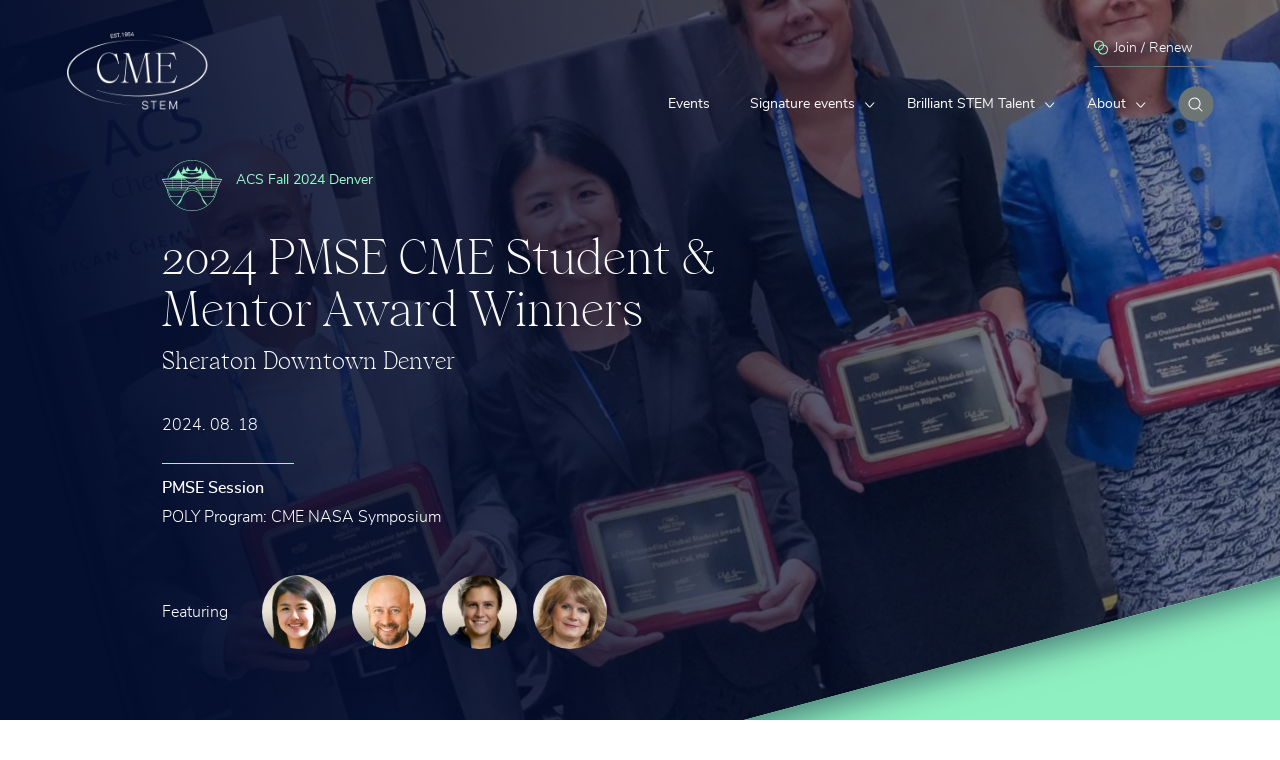

--- FILE ---
content_type: text/html; charset=UTF-8
request_url: https://www.cme-stem.org/events/2024-cme-pmse-student-mentor-award-winners/
body_size: 12086
content:
 <!doctype html><html class="loading" lang="en"><head><meta charset="UTF-8"><meta name="viewport" content="width=device-width,initial-scale=1,maximum-scale=1"><link rel="profile" href="http://gmpg.org/xfn/11"> <title>2024 PMSE CME Student &#038; Mentor Award Winners &#8211; CME STEM</title>
<meta name='robots' content='max-image-preview:large' />
	<style>img:is([sizes="auto" i], [sizes^="auto," i]) { contain-intrinsic-size: 3000px 1500px }</style>
	<link rel="alternate" type="application/rss+xml" title="CME STEM &raquo; Feed" href="https://www.cme-stem.org/feed/" />
<link rel="alternate" type="application/rss+xml" title="CME STEM &raquo; Comments Feed" href="https://www.cme-stem.org/comments/feed/" />
<style id='classic-theme-styles-inline-css' type='text/css'>
/*! This file is auto-generated */
.wp-block-button__link{color:#fff;background-color:#32373c;border-radius:9999px;box-shadow:none;text-decoration:none;padding:calc(.667em + 2px) calc(1.333em + 2px);font-size:1.125em}.wp-block-file__button{background:#32373c;color:#fff;text-decoration:none}
</style>
<style id='global-styles-inline-css' type='text/css'>
:root{--wp--preset--aspect-ratio--square: 1;--wp--preset--aspect-ratio--4-3: 4/3;--wp--preset--aspect-ratio--3-4: 3/4;--wp--preset--aspect-ratio--3-2: 3/2;--wp--preset--aspect-ratio--2-3: 2/3;--wp--preset--aspect-ratio--16-9: 16/9;--wp--preset--aspect-ratio--9-16: 9/16;--wp--preset--color--black: #000000;--wp--preset--color--cyan-bluish-gray: #abb8c3;--wp--preset--color--white: #ffffff;--wp--preset--color--pale-pink: #f78da7;--wp--preset--color--vivid-red: #cf2e2e;--wp--preset--color--luminous-vivid-orange: #ff6900;--wp--preset--color--luminous-vivid-amber: #fcb900;--wp--preset--color--light-green-cyan: #7bdcb5;--wp--preset--color--vivid-green-cyan: #00d084;--wp--preset--color--pale-cyan-blue: #8ed1fc;--wp--preset--color--vivid-cyan-blue: #0693e3;--wp--preset--color--vivid-purple: #9b51e0;--wp--preset--gradient--vivid-cyan-blue-to-vivid-purple: linear-gradient(135deg,rgba(6,147,227,1) 0%,rgb(155,81,224) 100%);--wp--preset--gradient--light-green-cyan-to-vivid-green-cyan: linear-gradient(135deg,rgb(122,220,180) 0%,rgb(0,208,130) 100%);--wp--preset--gradient--luminous-vivid-amber-to-luminous-vivid-orange: linear-gradient(135deg,rgba(252,185,0,1) 0%,rgba(255,105,0,1) 100%);--wp--preset--gradient--luminous-vivid-orange-to-vivid-red: linear-gradient(135deg,rgba(255,105,0,1) 0%,rgb(207,46,46) 100%);--wp--preset--gradient--very-light-gray-to-cyan-bluish-gray: linear-gradient(135deg,rgb(238,238,238) 0%,rgb(169,184,195) 100%);--wp--preset--gradient--cool-to-warm-spectrum: linear-gradient(135deg,rgb(74,234,220) 0%,rgb(151,120,209) 20%,rgb(207,42,186) 40%,rgb(238,44,130) 60%,rgb(251,105,98) 80%,rgb(254,248,76) 100%);--wp--preset--gradient--blush-light-purple: linear-gradient(135deg,rgb(255,206,236) 0%,rgb(152,150,240) 100%);--wp--preset--gradient--blush-bordeaux: linear-gradient(135deg,rgb(254,205,165) 0%,rgb(254,45,45) 50%,rgb(107,0,62) 100%);--wp--preset--gradient--luminous-dusk: linear-gradient(135deg,rgb(255,203,112) 0%,rgb(199,81,192) 50%,rgb(65,88,208) 100%);--wp--preset--gradient--pale-ocean: linear-gradient(135deg,rgb(255,245,203) 0%,rgb(182,227,212) 50%,rgb(51,167,181) 100%);--wp--preset--gradient--electric-grass: linear-gradient(135deg,rgb(202,248,128) 0%,rgb(113,206,126) 100%);--wp--preset--gradient--midnight: linear-gradient(135deg,rgb(2,3,129) 0%,rgb(40,116,252) 100%);--wp--preset--font-size--small: 13px;--wp--preset--font-size--medium: 20px;--wp--preset--font-size--large: 36px;--wp--preset--font-size--x-large: 42px;--wp--preset--spacing--20: 0.44rem;--wp--preset--spacing--30: 0.67rem;--wp--preset--spacing--40: 1rem;--wp--preset--spacing--50: 1.5rem;--wp--preset--spacing--60: 2.25rem;--wp--preset--spacing--70: 3.38rem;--wp--preset--spacing--80: 5.06rem;--wp--preset--shadow--natural: 6px 6px 9px rgba(0, 0, 0, 0.2);--wp--preset--shadow--deep: 12px 12px 50px rgba(0, 0, 0, 0.4);--wp--preset--shadow--sharp: 6px 6px 0px rgba(0, 0, 0, 0.2);--wp--preset--shadow--outlined: 6px 6px 0px -3px rgba(255, 255, 255, 1), 6px 6px rgba(0, 0, 0, 1);--wp--preset--shadow--crisp: 6px 6px 0px rgba(0, 0, 0, 1);}:where(.is-layout-flex){gap: 0.5em;}:where(.is-layout-grid){gap: 0.5em;}body .is-layout-flex{display: flex;}.is-layout-flex{flex-wrap: wrap;align-items: center;}.is-layout-flex > :is(*, div){margin: 0;}body .is-layout-grid{display: grid;}.is-layout-grid > :is(*, div){margin: 0;}:where(.wp-block-columns.is-layout-flex){gap: 2em;}:where(.wp-block-columns.is-layout-grid){gap: 2em;}:where(.wp-block-post-template.is-layout-flex){gap: 1.25em;}:where(.wp-block-post-template.is-layout-grid){gap: 1.25em;}.has-black-color{color: var(--wp--preset--color--black) !important;}.has-cyan-bluish-gray-color{color: var(--wp--preset--color--cyan-bluish-gray) !important;}.has-white-color{color: var(--wp--preset--color--white) !important;}.has-pale-pink-color{color: var(--wp--preset--color--pale-pink) !important;}.has-vivid-red-color{color: var(--wp--preset--color--vivid-red) !important;}.has-luminous-vivid-orange-color{color: var(--wp--preset--color--luminous-vivid-orange) !important;}.has-luminous-vivid-amber-color{color: var(--wp--preset--color--luminous-vivid-amber) !important;}.has-light-green-cyan-color{color: var(--wp--preset--color--light-green-cyan) !important;}.has-vivid-green-cyan-color{color: var(--wp--preset--color--vivid-green-cyan) !important;}.has-pale-cyan-blue-color{color: var(--wp--preset--color--pale-cyan-blue) !important;}.has-vivid-cyan-blue-color{color: var(--wp--preset--color--vivid-cyan-blue) !important;}.has-vivid-purple-color{color: var(--wp--preset--color--vivid-purple) !important;}.has-black-background-color{background-color: var(--wp--preset--color--black) !important;}.has-cyan-bluish-gray-background-color{background-color: var(--wp--preset--color--cyan-bluish-gray) !important;}.has-white-background-color{background-color: var(--wp--preset--color--white) !important;}.has-pale-pink-background-color{background-color: var(--wp--preset--color--pale-pink) !important;}.has-vivid-red-background-color{background-color: var(--wp--preset--color--vivid-red) !important;}.has-luminous-vivid-orange-background-color{background-color: var(--wp--preset--color--luminous-vivid-orange) !important;}.has-luminous-vivid-amber-background-color{background-color: var(--wp--preset--color--luminous-vivid-amber) !important;}.has-light-green-cyan-background-color{background-color: var(--wp--preset--color--light-green-cyan) !important;}.has-vivid-green-cyan-background-color{background-color: var(--wp--preset--color--vivid-green-cyan) !important;}.has-pale-cyan-blue-background-color{background-color: var(--wp--preset--color--pale-cyan-blue) !important;}.has-vivid-cyan-blue-background-color{background-color: var(--wp--preset--color--vivid-cyan-blue) !important;}.has-vivid-purple-background-color{background-color: var(--wp--preset--color--vivid-purple) !important;}.has-black-border-color{border-color: var(--wp--preset--color--black) !important;}.has-cyan-bluish-gray-border-color{border-color: var(--wp--preset--color--cyan-bluish-gray) !important;}.has-white-border-color{border-color: var(--wp--preset--color--white) !important;}.has-pale-pink-border-color{border-color: var(--wp--preset--color--pale-pink) !important;}.has-vivid-red-border-color{border-color: var(--wp--preset--color--vivid-red) !important;}.has-luminous-vivid-orange-border-color{border-color: var(--wp--preset--color--luminous-vivid-orange) !important;}.has-luminous-vivid-amber-border-color{border-color: var(--wp--preset--color--luminous-vivid-amber) !important;}.has-light-green-cyan-border-color{border-color: var(--wp--preset--color--light-green-cyan) !important;}.has-vivid-green-cyan-border-color{border-color: var(--wp--preset--color--vivid-green-cyan) !important;}.has-pale-cyan-blue-border-color{border-color: var(--wp--preset--color--pale-cyan-blue) !important;}.has-vivid-cyan-blue-border-color{border-color: var(--wp--preset--color--vivid-cyan-blue) !important;}.has-vivid-purple-border-color{border-color: var(--wp--preset--color--vivid-purple) !important;}.has-vivid-cyan-blue-to-vivid-purple-gradient-background{background: var(--wp--preset--gradient--vivid-cyan-blue-to-vivid-purple) !important;}.has-light-green-cyan-to-vivid-green-cyan-gradient-background{background: var(--wp--preset--gradient--light-green-cyan-to-vivid-green-cyan) !important;}.has-luminous-vivid-amber-to-luminous-vivid-orange-gradient-background{background: var(--wp--preset--gradient--luminous-vivid-amber-to-luminous-vivid-orange) !important;}.has-luminous-vivid-orange-to-vivid-red-gradient-background{background: var(--wp--preset--gradient--luminous-vivid-orange-to-vivid-red) !important;}.has-very-light-gray-to-cyan-bluish-gray-gradient-background{background: var(--wp--preset--gradient--very-light-gray-to-cyan-bluish-gray) !important;}.has-cool-to-warm-spectrum-gradient-background{background: var(--wp--preset--gradient--cool-to-warm-spectrum) !important;}.has-blush-light-purple-gradient-background{background: var(--wp--preset--gradient--blush-light-purple) !important;}.has-blush-bordeaux-gradient-background{background: var(--wp--preset--gradient--blush-bordeaux) !important;}.has-luminous-dusk-gradient-background{background: var(--wp--preset--gradient--luminous-dusk) !important;}.has-pale-ocean-gradient-background{background: var(--wp--preset--gradient--pale-ocean) !important;}.has-electric-grass-gradient-background{background: var(--wp--preset--gradient--electric-grass) !important;}.has-midnight-gradient-background{background: var(--wp--preset--gradient--midnight) !important;}.has-small-font-size{font-size: var(--wp--preset--font-size--small) !important;}.has-medium-font-size{font-size: var(--wp--preset--font-size--medium) !important;}.has-large-font-size{font-size: var(--wp--preset--font-size--large) !important;}.has-x-large-font-size{font-size: var(--wp--preset--font-size--x-large) !important;}
:where(.wp-block-post-template.is-layout-flex){gap: 1.25em;}:where(.wp-block-post-template.is-layout-grid){gap: 1.25em;}
:where(.wp-block-columns.is-layout-flex){gap: 2em;}:where(.wp-block-columns.is-layout-grid){gap: 2em;}
:root :where(.wp-block-pullquote){font-size: 1.5em;line-height: 1.6;}
</style>
<link rel='stylesheet' id='overpx-style-css' href='https://www.cme-stem.org/wp-content/themes/cme-stem-new/style.css?ver=2.8.0' type='text/css' media='' />
<link rel="https://api.w.org/" href="https://www.cme-stem.org/wp-json/" /><link rel="alternate" title="JSON" type="application/json" href="https://www.cme-stem.org/wp-json/wp/v2/events/6537" /><link rel="EditURI" type="application/rsd+xml" title="RSD" href="https://www.cme-stem.org/xmlrpc.php?rsd" />
<meta name="generator" content="WordPress 6.8.3" />
<link rel="canonical" href="https://www.cme-stem.org/events/2024-cme-pmse-student-mentor-award-winners/" />
<link rel='shortlink' href='https://www.cme-stem.org/?p=6537' />
<link rel="alternate" title="oEmbed (JSON)" type="application/json+oembed" href="https://www.cme-stem.org/wp-json/oembed/1.0/embed?url=https%3A%2F%2Fwww.cme-stem.org%2Fevents%2F2024-cme-pmse-student-mentor-award-winners%2F" />
<link rel="alternate" title="oEmbed (XML)" type="text/xml+oembed" href="https://www.cme-stem.org/wp-json/oembed/1.0/embed?url=https%3A%2F%2Fwww.cme-stem.org%2Fevents%2F2024-cme-pmse-student-mentor-award-winners%2F&#038;format=xml" />
<style type="text/css">.recentcomments a{display:inline !important;padding:0 !important;margin:0 !important;}</style><link rel="icon" href="https://www.cme-stem.org/wp-content/uploads/2020/12/favicon.png" sizes="32x32" />
<link rel="icon" href="https://www.cme-stem.org/wp-content/uploads/2020/12/favicon.png" sizes="192x192" />
<link rel="apple-touch-icon" href="https://www.cme-stem.org/wp-content/uploads/2020/12/favicon.png" />
<meta name="msapplication-TileImage" content="https://www.cme-stem.org/wp-content/uploads/2020/12/favicon.png" />
 </head>  <body data-barba="wrapper"  >
<div data-scroll-container data-controller="scroll" data-scroll-target="scrollbar"> <main data-barba="container" data-barba-namespace="event" class="light" data-bg="blue">
<header class="header header--menu" data-controller="header" data-header-target="header">
	<div data-header-target="content" class="header__content u-flex u-items-center u-justify-between u-sm-ph-20 u-ph-100 u-pv-30">
		<a href="https://www.cme-stem.org" class="header__logo header__logo--light">
							<img src="https://www.cme-stem.org/wp-content/themes/cme-stem-new/assets/images/logo_white.png" width="162" height="89" alt="CME Stem" />
				<img src="https://www.cme-stem.org/wp-content/themes/cme-stem-new/assets/images/logo_color.png" width="162" height="89" alt="CME Stem" class="logo-color" />
					</a>
		<div class="header__menu-container">
			<div class="menu-bg" data-header-target="menuBg"></div>

			<div class="header__menu-wrp">
				<div class="header__menu-top header__menu-top--light u-flex u-items-center u-justify-end u-pb-16 u-sm-pb-30 u-sm-mb-none u-mb-30 u-relative" data-header-target="headerTop">
					<a href="https://www.linkedin.com/groups/2092067/" class="header__menu-join u-mr-30 u-flex u-items-center" target="_blank">
						<svg role="img" viewBox="0 0 14 15">
							<use xlink:href="https://www.cme-stem.org/wp-content/themes/cme-stem-new/assets/sprite/svgsprite.svg#icon-join"></use>
						</svg>
						<span class="u-ml-10 size-md0">Join / Renew</span>
					</a>
									</div>

				<nav class="header__menu" data-header-target="menu">
					<ul class="header-menu sans-serif-r size-md1 ">
						<li id="menu-item-233" class="menu-item menu-item-type-post_type menu-item-object-page menu-item-233"><a href="https://www.cme-stem.org/events/">Events</a></li>
<li id="menu-item-3674" class="menu-item menu-item-type-custom menu-item-object-custom menu-item-has-children menu-item-3674"><a href="#">Signature events</a>
<ul class="sub-menu">
	<li id="menu-item-529" class="menu-item menu-item-type-post_type menu-item-object-page menu-item-529"><a href="https://www.cme-stem.org/leadership-awards/">STEM Leadership Awards</a></li>
	<li id="menu-item-1964" class="menu-item menu-item-type-post_type menu-item-object-page menu-item-1964"><a href="https://www.cme-stem.org/nasa-symposium/">NASA Symposium &#038; Summit</a></li>
	<li id="menu-item-6325" class="menu-item menu-item-type-post_type menu-item-object-page menu-item-6325"><a href="https://www.cme-stem.org/space-chemistry-roundtable/">Space Chemistry Roundtable</a></li>
</ul>
</li>
<li id="menu-item-5036" class="menu-item menu-item-type-custom menu-item-object-custom menu-item-has-children menu-item-5036"><a href="#">Brilliant STEM Talent</a>
<ul class="sub-menu">
	<li id="menu-item-5033" class="menu-item menu-item-type-post_type menu-item-object-page menu-item-5033"><a href="https://www.cme-stem.org/brilliant-stem-talent/">About STEM talent</a></li>
	<li id="menu-item-4624" class="menu-item menu-item-type-post_type menu-item-object-page menu-item-4624"><a href="https://www.cme-stem.org/student-and-mentor-awards/">Polymers Student &#038; Mentor Awards</a></li>
	<li id="menu-item-6357" class="menu-item menu-item-type-post_type menu-item-object-page menu-item-6357"><a href="https://www.cme-stem.org/k-12-stem-festivals/">K-12 STEM Festivals</a></li>
</ul>
</li>
<li id="menu-item-3675" class="menu-item menu-item-type-custom menu-item-object-custom menu-item-has-children menu-item-3675"><a href="#">About</a>
<ul class="sub-menu">
	<li id="menu-item-1088" class="menu-item menu-item-type-post_type menu-item-object-page menu-item-1088"><a href="https://www.cme-stem.org/about/">CME Profile</a></li>
	<li id="menu-item-3676" class="menu-item menu-item-type-post_type menu-item-object-page menu-item-3676"><a href="https://www.cme-stem.org/heritage/">CME Heritage</a></li>
	<li id="menu-item-3677" class="menu-item menu-item-type-post_type menu-item-object-page menu-item-3677"><a href="https://www.cme-stem.org/about-board/">CME Leadership</a></li>
	<li id="menu-item-4193" class="menu-item menu-item-type-post_type menu-item-object-page menu-item-4193"><a href="https://www.cme-stem.org/sponsorship/">Sponsorship</a></li>
	<li id="menu-item-3678" class="menu-item menu-item-type-post_type menu-item-object-page menu-item-3678"><a href="https://www.cme-stem.org/contact/">Contact</a></li>
</ul>
</li>
					</ul>
					<a href="/search" class="header__menu-search u-flex u-items-center u-hide-tablet" data-action="header#onSearchClick" data-header-target="searchBtn" aria-label="Search">
						<svg role="img" viewBox="0 0 15 15">
							<use xlink:href="https://www.cme-stem.org/wp-content/themes/cme-stem-new/assets/sprite/svgsprite.svg#icon-search"></use>
						</svg>
					</a>
				</nav>
			</div>
			<a href="/search" class="header__menu-search u-flex u-items-center u-hide-desk" data-action="header#onSearchClick" data-header-target="searchBtnMobile" aria-label="Search">
				<svg role="img" viewBox="0 0 15 15">
					<use xlink:href="https://www.cme-stem.org/wp-content/themes/cme-stem-new/assets/sprite/svgsprite.svg#icon-search"></use>
				</svg>
			</a>
		</div>
		<button class="burger-btn" data-header-target="hamburger" data-action="header#onBtnClick">
			<span class="menu-link">
				<span class="lines"></span>
			</span>
		</button>
	</div>
	<div class="header__overlay" data-header-target="overlay"></div>
</header>
<section class="event-header u-relative" data-scroll-section>  <div class="event-header__container u-absolute u-full-width-perc u-full-height-vh"><div class="bg-night-blue u-absolute u-full-width-perc u-full-height-perc event-header__bg"></div><div class="event-header__image u-absolute"><figure class="u-full-height-perc" data-scroll data-scroll-speed="-0.3" data-scroll-position="top"><img src="https://www.cme-stem.org/wp-content/uploads/2024/04/20240818-PMSE-4-Honorees-Alone-458178051_-1.jpg" srcset="https://www.cme-stem.org/wp-content/uploads/2024/04/20240818-PMSE-4-Honorees-Alone-458178051_-1.jpg 964w, https://www.cme-stem.org/wp-content/uploads/2024/04/20240818-PMSE-4-Honorees-Alone-458178051_-1-300x230.jpg 300w, https://www.cme-stem.org/wp-content/uploads/2024/04/20240818-PMSE-4-Honorees-Alone-458178051_-1-768x588.jpg 768w" width="964" height="738" alt="2024 PMSE CME Student &#038; Mentor Award Winners"/></figure></div><div class="event-header__days bg-dark-green u-absolute u-flex u-justify-end u-items-end">   </div></div><div class="u-relative u-full-height-perc "><div class="event-header__main u-sm-pb-20 u-sm-pt-100 u-pt-100 u-flex u-flex-column u-justify-center"><div class="event-header__content u-sm-ph-20 u-ph-100"><div class="event-header__inner offset-1_12--desk u-relative">  <div class="event-header__location u-flex u-items-center u-mt-20">   <svg role="img" width="60px" height="60px" viewBox="0 0 60 60" class="icon-event"><use xlink:href="https://www.cme-stem.org/wp-content/themes/cme-stem-new/assets/sprite/svgsprite.svg#icon-location-denver"></use></svg> <span class="dark-green sans-serif-r size-md1 u-ml-20">ACS Fall 2024 Denver</span></div>  <h1 class="serif-l size-lg3 u-mt-30 col-7_12--desk" data-js-split-chars>2024 PMSE CME Student &#038; Mentor Award Winners</h1>  <h2 class="serif-l size-lg1 u-mt-20 u-no-br-mobile" data-js-split-chars>Sheraton Downtown Denver</h2>  <div class="event-header__meta u-inline-flex u-flex-column">  <div class="event-header__sponsor col-4_12--desk col-3_10--wide u-flex u-justify-between u-items-center u-mt-40 u-pt-20"><strong class="sans-serif-sb size-md3 white">PMSE Session </strong><img src=""/></div>  <p class="event-header__date sans-serif-l u-mt-40 u-pt-20 u-inline-flex u-items-center">  <span class="date size-md2">2024. 08. 18</span>   </p></div>  <p class="u-block u-mt-10 white">POLY Program: CME NASA Symposium</p>    </div></div>  <div class="event-header__speakers u-pt-70 u-sm-pl-20 u-sm-pr-none u-ph-100"><div class="offset-1_12--desk u-flex u-items-center"><span class="sans-serif-l u-flex u-relative u-sm-mr-25 u-mr-50"><span class="size-md2">Featuring</span></span><div class="event-header__speakers-wrp"><div class="u-flex">   <figure class="event-header__speaker"><img src="https://www.cme-stem.org/wp-content/uploads/2024/04/2408-1p-cai-pam-1-112x112.jpg" width="112" height="112" alt="" class="u-relative"/></figure>   <figure class="event-header__speaker"><img src="https://www.cme-stem.org/wp-content/uploads/2024/04/2408-1p-spakowitz-andrew-1-112x112.jpg" width="112" height="112" alt="" class="u-relative"/></figure>   <figure class="event-header__speaker"><img src="https://www.cme-stem.org/wp-content/uploads/2024/04/2408-1p-rijns-laura-1-112x112.jpg" width="112" height="112" alt="" class="u-relative"/></figure>   <figure class="event-header__speaker"><img src="https://www.cme-stem.org/wp-content/uploads/2024/04/2408-1p-dankers-patricia-1-112x112.jpg" width="112" height="112" alt="" class="u-relative"/></figure>  </div>  </div></div></div>  </div>  </div></section>  <section class="event-abstract u-sm-ph-20 u-ph-100" data-scroll-section>  <div class="grid grid--flush u-sm-mt-70 u-mt-135"><div class="grid__col col-1_12--desk col-2_12--wide"></div><div class="grid__col col-2_12--desk "><span class="underline-title">The Award</span></div><div class="u-sm-mt-40 grid__col col-8_12--desk col-6_12--wide" ><div class="event-abstract__content light-grey"> <p><strong>2024 ACS Global Outstanding Student &amp; Mentor Awards in Polymer Science and Engineering, Abstracts and Award Presentation</strong></p>
<p>Date: August 18, 2024<br />
Time: 3:00 &#8211; 5:30 pm<br />
Location: Hotel Sheraton Downtown Denver<br />
Program: POLY 006B &#8211; 7th Annual CME NASA Symposium, Day 1, Afternoon Session<br />
Organizer: PMSE in collaboration with POLY and CME<br />
Registration: www.acs.org</p>
<p>The awards include $7,500 for each student winner. Plaques will be given to both the students and mentors.</p>
<p>The purpose of the ACS Global Outstanding Graduate Student and Mentor Award is to disseminate globally the latest knowledge of polymer research and to recognize at the ACS National Meeting not just two winning students, one from the USA and one from anywhere in the world, but also their mentors.  The awards are organized by the Polymeric Materials: Science and Engineering (PMSE) Division of the American Chemical Society and supported by Chemical Marketing &amp; Economics, Inc. (CME). These unique awards recognize graduate students within one year of graduation or a recent graduate who has completed an outstanding thesis in polymer research accepted by a university during the three-year period prior to January 1 of the award year. PMSE and CME are proud to announce this year’s winners:</p>
<p><strong>USA Team<br />
</strong><strong>Student: Pamela Cai, Stanford University<br />
</strong><strong>Mentor: Andrew Spacowitz, Stanford University </strong></p>
<p><strong>International Team<br />
Student: Laura Rijns, Eindhoven University of Technology (TU/e)<br />
</strong><strong>Mentor: Patricia Dankers, Eindhoven University of Technology (TU/e)</strong></p>
 </div>   </div></div></section>   <section class="gallery-slider u-pt-135 u-sm-pb-70 u-pb-135 u-pt-70 u-relative border-fix " data-scroll-section><div class="u-sm-pt-20 u-pt-100" data-controller="slider-cards" data-scroll><div class="gallery-slider__btns u-flex u-justify-end u-sm-ph-20 u-ph-100 u-mb-25"><button class="btn btn--prev disabled u-mr-40" data-slider-cards-target="btnPrev">  <div class="i-rounded-arrow i-rounded-arrow--light i-rounded-arrow--reverse"><div class="i-background"></div><svg role="img" width="50px" height="50px" viewBox="0 0 50 50"><use xlink:href="https://www.cme-stem.org/wp-content/themes/cme-stem-new/assets/sprite/svgsprite.svg#icon-arrow_right"></use></svg></div>  </button> <button class="btn btn--next || js-carousel-next" data-slider-cards-target="btnNext">  <div class="i-rounded-arrow i-rounded-arrow--light"><div class="i-background"></div><svg role="img" width="50px" height="50px" viewBox="0 0 50 50"><use xlink:href="https://www.cme-stem.org/wp-content/themes/cme-stem-new/assets/sprite/svgsprite.svg#icon-arrow_right"></use></svg></div>  </button></div>  <span class="gallery-slider__title gallery-slider__title--first serif-l u-relative">Gall</span><span class="gallery-slider__title serif-l u-relative">ery</span>  <div class="gallery-slider__images swiper-container swiper-container--not-hidden main-carousel--archive u-sm-ph-20 u-ph-100 light u-relative" data-slider-cards-target="slider"><div class="swiper-wrapper">   <div class="gallery-item swiper-slide u-mr-16"><figure>   <img src="data:image/svg+xml,%3Csvg xmlns='http://www.w3.org/2000/svg' viewBox='0 0 700 520'%3E%3C/svg%3E" data-src="https://www.cme-stem.org/wp-content/uploads/2024/04/20240818-PMSE-4-Honorees-Alone-458178051_-1-700x520.jpg" data-srcset="" class="lazy" alt=""/>  </figure>  <span class="gallery-item__caption sans-serif-r size-md1 u-pt-20 u-pb-20 u-block">CME PMSE Student & Mentor Awards in Polymer Chemistry Science & Engineering. Fr Left: Mentor Andrew Spakowictz and Student Pamela Cai, Student Laura Rijns and Mentor Patricia Dankers.</span>  </div>  <div class="gallery-item swiper-slide u-mr-16"><figure>   <img src="data:image/svg+xml,%3Csvg xmlns='http://www.w3.org/2000/svg' viewBox='0 0 700 520'%3E%3C/svg%3E" data-src="https://www.cme-stem.org/wp-content/uploads/2024/04/20240818-PMSE-4-HonoreesPMSE-458177150_-700x520.jpg" data-srcset="" class="lazy" alt=""/>  </figure>  <span class="gallery-item__caption sans-serif-r size-md1 u-pt-20 u-pb-20 u-block">2024 CME PMSE Student & Mentor Awards. Fr Left: George Rodriguez, LaShanda Korley, Honorees Andrew. Spakowictz, Pamela Cai, Laura Rijns, Patricia Dankers; Ksenia Takhistova and Mike Hore.</span>  </div>  <div class="gallery-item swiper-slide u-mr-16"><figure>   <img src="data:image/svg+xml,%3Csvg xmlns='http://www.w3.org/2000/svg' viewBox='0 0 700 520'%3E%3C/svg%3E" data-src="https://www.cme-stem.org/wp-content/uploads/2024/04/20240818-PMSE-4-Honorees-458178051_-700x520.jpg" data-srcset="" class="lazy" alt=""/>  </figure>  <span class="gallery-item__caption sans-serif-r size-md1 u-pt-20 u-pb-20 u-block">CME PMSE Student & Mentor Awards in Polymer Chemistry Science & Engineering. Fr left: Cristi Stiers, George Rodriguez, Andrew Spakowictz, Pamela Cai, Laura Rijns, Patricia Dankers, Shah Karim and Ksenia Takhistova.</span>  </div>  <div class="gallery-item swiper-slide u-mr-16"><figure>   <img src="data:image/svg+xml,%3Csvg xmlns='http://www.w3.org/2000/svg' viewBox='0 0 700 520'%3E%3C/svg%3E" data-src="https://www.cme-stem.org/wp-content/uploads/2024/05/20240818-Aw-Pamela-Cai-458181615_-700x520.jpg" data-srcset="" class="lazy" alt=""/>  </figure>  <span class="gallery-item__caption sans-serif-r size-md1 u-pt-20 u-pb-20 u-block">CME PMSE Student & Mentor Awards in Polymer Chemistry Science & Engineering. Fr Left: Award Founder George Rodriguez, Staford University Student Pamela Cai and PMSE Award Selection Coordinator U. Delaware Prof. LaShanda Korley.</span>  </div>  <div class="gallery-item swiper-slide u-mr-16"><figure>   <img src="data:image/svg+xml,%3Csvg xmlns='http://www.w3.org/2000/svg' viewBox='0 0 700 520'%3E%3C/svg%3E" data-src="https://www.cme-stem.org/wp-content/uploads/2024/05/20240818-PMSE-Laura-Rijns-458471426_-700x520.jpg" data-srcset="" class="lazy" alt=""/>  </figure>  <span class="gallery-item__caption sans-serif-r size-md1 u-pt-20 u-pb-20 u-block">CME PMSE Student & Mentor Awards in Polymer Chemistry Science & Engineering. Fr Left: CME Co-Chair Ksenia Takhistova, TU Eindhoven Student Laura Rijns and PMSE Award Selection Coordinator Case Western Prof. Mike Hore.</span>  </div>  <div class="gallery-item swiper-slide u-mr-16"><figure>   <img src="data:image/svg+xml,%3Csvg xmlns='http://www.w3.org/2000/svg' viewBox='0 0 700 520'%3E%3C/svg%3E" data-src="https://www.cme-stem.org/wp-content/uploads/2024/05/20240818-Aw-Spakowitz-458399841_-700x520.jpg" data-srcset="" class="lazy" alt=""/>  </figure>  <span class="gallery-item__caption sans-serif-r size-md1 u-pt-20 u-pb-20 u-block">CME PMSE Student & Mentor Awards in Polymer Chemistry Science & Engineering. Fr Left: Award Founder George Rodriguez, Staford University Mentor Andrew Spakowitz and PMSE Award Selection Coordinator U. Delaware Prof. LaShanda Korley.</span>  </div>  <div class="gallery-item swiper-slide u-mr-16"><figure>   <img src="data:image/svg+xml,%3Csvg xmlns='http://www.w3.org/2000/svg' viewBox='0 0 700 520'%3E%3C/svg%3E" data-src="https://www.cme-stem.org/wp-content/uploads/2024/05/20240818-PMSE-Patricia-Dankers-458206687_-700x520.jpg" data-srcset="" class="lazy" alt=""/>  </figure>  <span class="gallery-item__caption sans-serif-r size-md1 u-pt-20 u-pb-20 u-block">CME PMSE Student & Mentor Awards in Polymer Chemistry Science & Engineering. Fr Left: CME Co-Chair Ksenia Takhistova, TU Eindhoven Mentor Patricia Dankers and PMSE Award Selection Coordinator Case Western Prof. Mike Hore.</span>  </div>  <div class="gallery-item swiper-slide u-mr-16"><figure>   <img src="data:image/svg+xml,%3Csvg xmlns='http://www.w3.org/2000/svg' viewBox='0 0 700 520'%3E%3C/svg%3E" data-src="https://www.cme-stem.org/wp-content/uploads/2024/05/20240818-Talk-Spakowitz-458201593_-700x520.jpg" data-srcset="" class="lazy" alt=""/>  </figure>  <span class="gallery-item__caption sans-serif-r size-md1 u-pt-20 u-pb-20 u-block">Stanford University Prof. Andrew Spakowitz.</span>  </div>  <div class="gallery-item swiper-slide u-mr-16"><figure>   <img src="data:image/svg+xml,%3Csvg xmlns='http://www.w3.org/2000/svg' viewBox='0 0 700 520'%3E%3C/svg%3E" data-src="https://www.cme-stem.org/wp-content/uploads/2024/05/20240818-Pamela-QA-458206852_-700x520.jpg" data-srcset="" class="lazy" alt=""/>  </figure>  <span class="gallery-item__caption sans-serif-r size-md1 u-pt-20 u-pb-20 u-block">Stanford University Student Honoree Pamela Cai. </span>  </div>  <div class="gallery-item swiper-slide u-mr-16"><figure>   <img src="data:image/svg+xml,%3Csvg xmlns='http://www.w3.org/2000/svg' viewBox='0 0 700 520'%3E%3C/svg%3E" data-src="https://www.cme-stem.org/wp-content/uploads/2024/05/20240818-Talk-Laura-458399403_-700x520.jpg" data-srcset="" class="lazy" alt=""/>  </figure>  <span class="gallery-item__caption sans-serif-r size-md1 u-pt-20 u-pb-20 u-block">TU Eindhoven Student Laura Rijns.</span>  </div>  <div class="gallery-item swiper-slide u-mr-16"><figure>   <img src="data:image/svg+xml,%3Csvg xmlns='http://www.w3.org/2000/svg' viewBox='0 0 700 520'%3E%3C/svg%3E" data-src="https://www.cme-stem.org/wp-content/uploads/2024/05/20240818-Talk-Dankers-458251148_-700x520.jpg" data-srcset="" class="lazy" alt=""/>  </figure>  <span class="gallery-item__caption sans-serif-r size-md1 u-pt-20 u-pb-20 u-block">TU Eindhoven Mentor Prof. Patricia Dankers.</span>  </div>  <div class="gallery-item swiper-slide u-mr-16"><figure>   <img src="data:image/svg+xml,%3Csvg xmlns='http://www.w3.org/2000/svg' viewBox='0 0 700 520'%3E%3C/svg%3E" data-src="https://www.cme-stem.org/wp-content/uploads/2024/05/20240818-Audience-Korley-Hore-458247447-700x520.jpg" data-srcset="" class="lazy" alt=""/>  </figure>  <span class="gallery-item__caption sans-serif-r size-md1 u-pt-20 u-pb-20 u-block">PMSE Award Selection Committee Coordinators LaShanda Korley and Michael Hore.</span>  </div>  <div class="gallery-item swiper-slide u-mr-16"><figure>   <img src="data:image/svg+xml,%3Csvg xmlns='http://www.w3.org/2000/svg' viewBox='0 0 700 520'%3E%3C/svg%3E" data-src="https://www.cme-stem.org/wp-content/uploads/2024/05/20240819-VipDinner-Pam-Cai-458351868_-700x520.jpg" data-srcset="" class="lazy" alt=""/>  </figure>  <span class="gallery-item__caption sans-serif-r size-md1 u-pt-20 u-pb-20 u-block">front table with Pam Cai</span>  </div>  <div class="gallery-item swiper-slide u-mr-16"><figure>   <img src="data:image/svg+xml,%3Csvg xmlns='http://www.w3.org/2000/svg' viewBox='0 0 700 520'%3E%3C/svg%3E" data-src="https://www.cme-stem.org/wp-content/uploads/2024/05/20240819-VipDinner-FArnold-GR-Table-458384204_-700x520.jpg" data-srcset="" class="lazy" alt=""/>  </figure>  <span class="gallery-item__caption sans-serif-r size-md1 u-pt-20 u-pb-20 u-block">From left: Jao Van de Lagemaat, Michael Roberts, Shah Karim, Diana Ly, Chad Mirkin, Ksenia Takhistova, Francis Arnold and George Rodriguez.</span>  </div>  <div class="gallery-item swiper-slide u-mr-16"><figure>   <img src="data:image/svg+xml,%3Csvg xmlns='http://www.w3.org/2000/svg' viewBox='0 0 700 520'%3E%3C/svg%3E" data-src="https://www.cme-stem.org/wp-content/uploads/2024/05/20240819-VipDinner-PatDankers-Arzi-458288123_-700x520.jpg" data-srcset="" class="lazy" alt=""/>  </figure>  <span class="gallery-item__caption sans-serif-r size-md1 u-pt-20 u-pb-20 u-block">Natalie Artzi meets Patricia Dankers.</span>  </div>  <div class="gallery-item swiper-slide u-mr-16"><figure>   <img src="data:image/svg+xml,%3Csvg xmlns='http://www.w3.org/2000/svg' viewBox='0 0 700 520'%3E%3C/svg%3E" data-src="https://www.cme-stem.org/wp-content/uploads/2024/05/20240819-Dinner-Rijns-Dankers-458442717_-700x520.jpg" data-srcset="" class="lazy" alt=""/>  </figure>  <span class="gallery-item__caption sans-serif-r size-md1 u-pt-20 u-pb-20 u-block">From left: Chad Mirkin, Laura Rijns, Patricia Dankers, James Hedrick. </span>  </div>  <div class="gallery-item swiper-slide u-mr-16"><figure>   <img src="data:image/svg+xml,%3Csvg xmlns='http://www.w3.org/2000/svg' viewBox='0 0 700 520'%3E%3C/svg%3E" data-src="https://www.cme-stem.org/wp-content/uploads/2024/05/20240819-Dinner-Mirkin-Rijns-Dankers-458312655_-700x520.jpg" data-srcset="" class="lazy" alt=""/>  </figure>  <span class="gallery-item__caption sans-serif-r size-md1 u-pt-20 u-pb-20 u-block">From left: James Hedrick, Chad Mirkin, Laura Rijns, Patricia Dankers.</span>  </div>   </div></div></div></section>   <section class="event-speakers u-mt-100" data-scroll-section><!-- one or 2 speakers --><div class="grid grid--flush event-speakers u-sm-ph-20 u-ph-100 u-mt-100"><div class="grid__col col-1_12--desk col-2_12--wide"></div><div class="grid__col col-11_12--desk col-10_12--wide"><span class="underline-title u-mb-20">2024--Stanford Team</span><div class="grid grid--flush">   <div class="grid__col col-6_12 col-5_12--wide"><div data-controller="event-speakers" data-event-speakers-id="6434" class="event-speakers__item event-speakers__item--big u-block-mobile u-flex u-items-center u-mt-50"><a href="#" class="u-sm-mb-20 u-sm-mr-none u-mr-50 u-inline-block u-relative u-flex-shrink-0" data-action="event-speakers#open">  <img src="https://www.cme-stem.org/wp-content/uploads/2024/04/2408-1p-cai-pam-1-280x280.jpg" width="280" height="280" class="event-speakers__image"/><div class="i-social i-social__plus i-social--light"><div class="i-background"></div><svg width="50" height="50" viewBox="0 0 50 50"><rect class="vertical-line" x="24" y="15" width="1" height="20"/><rect class="horizontal-line" x="15" y="24" width="20" height="1"/></svg></div></a><div class="u-pr-40"><p class="serif-r size-md4 white">Pamela Cai</p>  <p class="dark-green">University of Chicago</p>  <p class="size-md1 u-mt-10 light-grey">Postdoctoral Fellow<br/></p></div></div></div>  <div class="grid__col col-6_12 col-5_12--wide"><div data-controller="event-speakers" data-event-speakers-id="6437" class="event-speakers__item event-speakers__item--big u-block-mobile u-flex u-items-center u-mt-50"><a href="#" class="u-sm-mb-20 u-sm-mr-none u-mr-50 u-inline-block u-relative u-flex-shrink-0" data-action="event-speakers#open">  <img src="https://www.cme-stem.org/wp-content/uploads/2024/04/2408-1p-spakowitz-andrew-1-280x280.jpg" width="280" height="280" class="event-speakers__image"/><div class="i-social i-social__plus i-social--light"><div class="i-background"></div><svg width="50" height="50" viewBox="0 0 50 50"><rect class="vertical-line" x="24" y="15" width="1" height="20"/><rect class="horizontal-line" x="15" y="24" width="20" height="1"/></svg></div></a><div class="u-pr-40"><p class="serif-r size-md4 white">Andrew Spakowitz</p>  <p class="dark-green">Stanford University</p>  <p class="size-md1 u-mt-10 light-grey">Professor<br/></p></div></div></div>  </div></div></div></section>     <section class="event-abstract u-sm-ph-20 u-ph-100" data-scroll-section>  <div class="grid grid--flush u-sm-mt-70 u-mt-135"><div class="grid__col col-1_12--desk col-2_12--wide"></div><div class="grid__col col-2_12--desk "><span class="underline-title">Cai</span></div><div class="u-sm-mt-40 grid__col col-8_12--desk col-6_12--wide" ><div class="event-abstract__content light-grey"> <p><strong>Abstract Title: Polymer physics driven design and understanding of biological materials</strong></p>
<p>Biopolymers, from engineered hydrogels to natural biological materials like mucus and DNA, play a large role in our lives. Many of these biopolymer-based materials contain dynamic bonds, further complicating the determination of structure-property relationships. Theoretical models of polymer physics paired with experimental synthesis and characterization of dynamically associating biopolymers have the power to direct design of new polymeric materials and elucidate essential physics driving function in biological fluids.</p>
<p>Dr. Pamela Cai is a postdoctoral fellow at the University of Chicago Pritzker School of Molecular Engineering with Prof. Matthew Tirrell. She received her PhD in Chemical Engineering from Stanford University (2023) under the guidance of Profs. Andrew Spakowitz and Sarah Heilshorn. She obtained her B.S. in Chemical Engineering from MIT (2016). Dr. Cai has received many accolades, including the National Science Foundation Graduate Research Fellowship and the Frank J. Padden Jr. Award for Excellence in Polymer Physics Research.</p>
 </div>   </div></div></section>   <section class="event-abstract u-sm-ph-20 u-ph-100" data-scroll-section>  <div class="grid grid--flush u-sm-mt-70 u-mt-135"><div class="grid__col col-1_12--desk col-2_12--wide"></div><div class="grid__col col-2_12--desk "><span class="underline-title">Spakowitz</span></div><div class="u-sm-mt-40 grid__col col-8_12--desk col-6_12--wide" ><div class="event-abstract__content light-grey"> <p><strong>Abstract Title: Active DNA Olympic Hydrogels Modulated by Topoisomerase Activity</strong></p>
<p>Biological systems are equipped with a diverse repertoire of proteins that regulate DNA topology with precision that is beyond the reach of conventional polymer chemistry. We harness the unique properties of topoisomerases to synthesize Olympic hydrogels formed by topologically interlinked DNA rings. Using dynamic light scattering microrheology to probe the viscoelasticity of DNA topological networks, we show that topoisomerase II enables the facile preparation of active, ATP-driven Olympic hydrogels that can be switched between liquid and solid states on demand.</p>
<p>Andrew Spakowitz received his BS in Chemical Engineering from the University of Wisconsin – Madison in 1999 and PhD in Chemical Engineering at the California Institute of Technology in 2004. He was a postdoctoral scholar in Molecular and Cellular Biology at the University of California, Berkeley from 2004 to 2006. Andrew Spakowitz joined the Department of Chemical Engineering at Stanford as an Assistant Professor in August 2006. Professor Spakowitz currently serves as the Tang Family Foundation Chair of Chemical Engineering. He is mentor of CME PMSE awardee Dr. Pamela Cai.</p>
<p>&nbsp;</p>
 </div>   </div></div></section>   <section class="event-speakers u-mt-100" data-scroll-section><!-- one or 2 speakers --><div class="grid grid--flush event-speakers u-sm-ph-20 u-ph-100 u-mt-100"><div class="grid__col col-1_12--desk col-2_12--wide"></div><div class="grid__col col-11_12--desk col-10_12--wide"><span class="underline-title u-mb-20">2024--Eindhoven Team</span><div class="grid grid--flush">   <div class="grid__col col-6_12 col-5_12--wide"><div data-controller="event-speakers" data-event-speakers-id="6433" class="event-speakers__item event-speakers__item--big u-block-mobile u-flex u-items-center u-mt-50"><a href="#" class="u-sm-mb-20 u-sm-mr-none u-mr-50 u-inline-block u-relative u-flex-shrink-0" data-action="event-speakers#open">  <img src="https://www.cme-stem.org/wp-content/uploads/2024/04/2408-1p-rijns-laura-1-280x280.jpg" width="280" height="280" class="event-speakers__image"/><div class="i-social i-social__plus i-social--light"><div class="i-background"></div><svg width="50" height="50" viewBox="0 0 50 50"><rect class="vertical-line" x="24" y="15" width="1" height="20"/><rect class="horizontal-line" x="15" y="24" width="20" height="1"/></svg></div></a><div class="u-pr-40"><p class="serif-r size-md4 white">Laura Rijns</p>  <p class="dark-green">Stanford University</p>  <p class="size-md1 u-mt-10 light-grey">Postdoc<br/></p></div></div></div>  <div class="grid__col col-6_12 col-5_12--wide"><div data-controller="event-speakers" data-event-speakers-id="6436" class="event-speakers__item event-speakers__item--big u-block-mobile u-flex u-items-center u-mt-50"><a href="#" class="u-sm-mb-20 u-sm-mr-none u-mr-50 u-inline-block u-relative u-flex-shrink-0" data-action="event-speakers#open">  <img src="https://www.cme-stem.org/wp-content/uploads/2024/04/2408-1p-dankers-patricia-1-280x280.jpg" width="280" height="280" class="event-speakers__image"/><div class="i-social i-social__plus i-social--light"><div class="i-background"></div><svg width="50" height="50" viewBox="0 0 50 50"><rect class="vertical-line" x="24" y="15" width="1" height="20"/><rect class="horizontal-line" x="15" y="24" width="20" height="1"/></svg></div></a><div class="u-pr-40"><p class="serif-r size-md4 white">Patricia Dankers</p>  <p class="dark-green">Eindhoven University of Technology</p>  <p class="size-md1 u-mt-10 light-grey">Professor<br/></p></div></div></div>  </div></div></div></section>     <section class="event-abstract u-sm-ph-20 u-ph-100" data-scroll-section>  <div class="grid grid--flush u-sm-mt-70 u-mt-135"><div class="grid__col col-1_12--desk col-2_12--wide"></div><div class="grid__col col-2_12--desk "><span class="underline-title">Rijns</span></div><div class="u-sm-mt-40 grid__col col-8_12--desk col-6_12--wide" ><div class="event-abstract__content light-grey"> <p><strong>Abstract Title: Design Rules for Supramolecular Hydrogel-Cell Interactions: From Growing Tissue towards Bio-Electronic Applications</strong></p>
<p>Polymeric biomaterials are increasingly being used as extracellular matrix (ECM) mimics to grow cells into functional tissue. Current materials lack orthogonal control over properties across different length scales. Therefore, we developed supramolecular hydrogels as ECM mimics which allow for orthogonally tunable properties at the nano- and macroscale. Design principles are proposed to control cell-material interactions. These guidelines can be utilized to grow complex living tissue in a controlled, synthetic manner for tissue engineering applications, but also to advance bio-electronics.</p>
<p>Dr. Laura Rijns was born in the Netherlands (1996) and received her PhD in Biomedical Engineering (2023) “cum laude” from Eindhoven University of Technology under guidance of prof. Patricia Dankers and prof. E.W. (Bert) Meijer. Supramolecular hydrogels as mimics of the extracellular matrix for culturing cells were developed. She was awarded the Materials-Driven Regeneration Young Talent Award 2021. Currently, Laura is pursuing her postdoc as a Niels Stensen Fellow at Stanford University with prof. Zhenan Bao, focused on soft bio-electronics.</p>
 </div>   </div></div></section>   <section class="event-abstract u-sm-ph-20 u-ph-100" data-scroll-section>  <div class="grid grid--flush u-sm-mt-70 u-mt-135"><div class="grid__col col-1_12--desk col-2_12--wide"></div><div class="grid__col col-2_12--desk "><span class="underline-title">Dankers</span></div><div class="u-sm-mt-40 grid__col col-8_12--desk col-6_12--wide" ><div class="event-abstract__content light-grey"> <p><strong>Abstract Title: Complex tissue-inspired materials based on supramolecular polymers</strong></p>
<p>The integration of synthetic components into biological systems will shape the future of regenerative medicine and drug delivery. In nature, tissues and cells are formed by complex, intricated molecular compositions held together by both covalent and directed non-covalent interactions. They can be regarded as complex molecular systems. The formulation of an artificial extracellular matrix from synthetic building blocks that can assemble and disassemble into supramolecular polymers on demand is proposed to lead to complex tissue-inspired materials.</p>
<p>Patricia Dankers is professor in Biomedical Materials &amp; Chemistry at TU/e. She studied chemistry in Nijmegen, The Netherlands. Her PhD studies in chemistry were performed at TU/e in the group of prof. E.W. (Bert) Meijer (2006). She worked for SupraPolix, and the University Medical Center Groningen. Her second PhD thesis work was performed in medical sciences in Groningen (2013). She worked at Northwestern University, Chicago, USA (2010). She is a co-founder of the spin-off companies UPyTher (2020) and VivArt-X (2022).</p>
 </div>   </div></div></section>   <section class="event-speakers u-mt-100" data-scroll-section><!-- 3 speakers or more --><div class="grid grid--flush event-speakers u-sm-ph-20 u-ph-100"><div class="grid__col col-1_12--desk col-2_12--wide"></div><div class="grid__col col-10_12--desk col-8_12--wide"><span class="underline-title u-mb-20">Other Symposium Speakers</span><div class="grid grid--flush">   <div class="grid__col col-6_12 col-4_12--desk"><div data-controller="event-speakers" data-event-speakers-id="430" class="event-speakers__item u-mt-50"><a href="#" class="u-mb-20 u-inline-block u-relative u-flex-shrink-0" data-action="event-speakers#open">  <img src="https://www.cme-stem.org/wp-content/uploads/2020/10/2408-arnold-frances--180x180.jpg" width="180" height="180" class="event-speakers__image"/><div class="i-social i-social__plus i-social--light"><div class="i-background"></div><svg width="50" height="50" viewBox="0 0 50 50"><rect class="vertical-line" x="24" y="15" width="1" height="20"/><rect class="horizontal-line" x="15" y="24" width="20" height="1"/></svg></div></a><div><p class="serif-r size-md4 white">Frances Arnold</p>  <p class="dark-green">Caltech</p>  <p class="size-md1 u-mt-10 col-9_12--desk light-grey">2018 Nobel Laureate<br/>2019 Honoree for Inspiring Women in Science</p></div></div></div>  <div class="grid__col col-6_12 col-4_12--desk"><div data-controller="event-speakers" data-event-speakers-id="6427" class="event-speakers__item u-mt-50"><a href="#" class="u-mb-20 u-inline-block u-relative u-flex-shrink-0" data-action="event-speakers#open">  <img src="https://www.cme-stem.org/wp-content/uploads/2024/04/2408-bertozzi-carolyn-1-180x180.jpg" width="180" height="180" class="event-speakers__image"/><div class="i-social i-social__plus i-social--light"><div class="i-background"></div><svg width="50" height="50" viewBox="0 0 50 50"><rect class="vertical-line" x="24" y="15" width="1" height="20"/><rect class="horizontal-line" x="15" y="24" width="20" height="1"/></svg></div></a><div><p class="serif-r size-md4 white">Carolyn Bertozzi</p>  <p class="dark-green">Stanford University</p>  <p class="size-md1 u-mt-10 col-9_12--desk light-grey">2022 Nobel Laureate<br/></p></div></div></div>  <div class="grid__col col-6_12 col-4_12--desk"><div data-controller="event-speakers" data-event-speakers-id="6435" class="event-speakers__item u-mt-50"><a href="#" class="u-mb-20 u-inline-block u-relative u-flex-shrink-0" data-action="event-speakers#open">  <img src="https://www.cme-stem.org/wp-content/uploads/2024/04/2408-roberts-michael-Roberts-1-180x180.jpg" width="180" height="180" class="event-speakers__image"/><div class="i-social i-social__plus i-social--light"><div class="i-background"></div><svg width="50" height="50" viewBox="0 0 50 50"><rect class="vertical-line" x="24" y="15" width="1" height="20"/><rect class="horizontal-line" x="15" y="24" width="20" height="1"/></svg></div></a><div><p class="serif-r size-md4 white">Michael Roberts</p>  <p class="dark-green">International Space Station National Laboratory</p>  <p class="size-md1 u-mt-10 col-9_12--desk light-grey">Chief Scientific Officer<br/></p></div></div></div>  </div></div></div></section>     <section class="gallery-slider u-pt-135 u-sm-pb-70 u-pb-135 u-pt-70 u-relative border-fix " data-scroll-section><div class="u-sm-pt-20 u-pt-100" data-controller="slider-cards" data-scroll><div class="gallery-slider__btns u-flex u-justify-end u-sm-ph-20 u-ph-100 u-mb-25"><button class="btn btn--prev disabled u-mr-40" data-slider-cards-target="btnPrev">  <div class="i-rounded-arrow i-rounded-arrow--light i-rounded-arrow--reverse"><div class="i-background"></div><svg role="img" width="50px" height="50px" viewBox="0 0 50 50"><use xlink:href="https://www.cme-stem.org/wp-content/themes/cme-stem-new/assets/sprite/svgsprite.svg#icon-arrow_right"></use></svg></div>  </button> <button class="btn btn--next || js-carousel-next" data-slider-cards-target="btnNext">  <div class="i-rounded-arrow i-rounded-arrow--light"><div class="i-background"></div><svg role="img" width="50px" height="50px" viewBox="0 0 50 50"><use xlink:href="https://www.cme-stem.org/wp-content/themes/cme-stem-new/assets/sprite/svgsprite.svg#icon-arrow_right"></use></svg></div>  </button></div>  <span class="gallery-slider__title gallery-slider__title--first serif-l u-relative">Gall</span><span class="gallery-slider__title serif-l u-relative">ery</span>  <div class="gallery-slider__images swiper-container swiper-container--not-hidden main-carousel--archive u-sm-ph-20 u-ph-100 light u-relative" data-slider-cards-target="slider"><div class="swiper-wrapper">   <div class="gallery-item swiper-slide u-mr-16"><figure>   <img src="data:image/svg+xml,%3Csvg xmlns='http://www.w3.org/2000/svg' viewBox='0 0 700 520'%3E%3C/svg%3E" data-src="https://www.cme-stem.org/wp-content/uploads/2024/05/lubrizol-pic-2024-06-21-webinar-700x520.jpg" data-srcset="" class="lazy" alt=""/>  </figure>  </div>   </div></div></div></section>    <div class="event-contact u-mt-135 u-sm-mb-50 u-sm-ph-20 u-ph-100" data-scroll-section><div class="grid grid--flush"><div class="grid__col col-1_12--desk col-2_12--wide"></div><div class="grid__col col-9_12--desk col-8_12--wide"> <span class="event-contact__border event-contact__border--no-social u-mb-50"><span></span></span>  <div class="event-contact__bottom u-flex u-items-center u-justify-between"><h3 class="serif-r size-lg2 pale-aqua col-8_12--desk u-sm-mb-30">Do you need more information?</h3>  <a href="https://pmsedivision.org/global-outstanding-student-award/"><span class="button button--rounded button--light button--fill-white size-md1"><span class="button__label u-overflow-hidden"><span class="button__label-inner" data-text="Nominations start in the Fall"> Nominations start in the Fall </span></span></span></a></div></div></div></div>     <section class="main-events main-events--footer light u-sm-pt-125 u-sm-pb-100 u-sm-mb-50 border-fix u-pt-200 u-sm-pb-200 " data-controller="slider-main-events" data-scroll-section><div class="main-events__title u-sm-ph-20 u-sm-mb-30 u-ph-100 u-mb-50"  data-scroll >  <h2 class="serif-l size-lg3 fill-title fill-title--light u-sm-mb-20"  data-js-split-chars="delay" data-js-split-initlater >Upcoming events</h2>  <div class="u-flex">  
  <a href="https://www.cme-stem.org/events/" class="u-block " aria-label="View all">
    <div class="button button--outline button--light size-md1" data-text="View all" data-controller="button" data-action="mouseover->button#onMouseOver mouseout->button#onMouseOut"><div class="button__bg"></div><span class="button__label u-overflow-hidden"><span class="button__label-inner" data-text="View all"> View all </span></span></div>
  </a>
  <div class="u-sm-ml-none u-ml-70 c-slider-cards__controls u-flex"><button class="btn btn--prev u-mr-40 swiper-button-disabled" data-slider-main-events-target="btnPrev" aria-label="prev"><div class="i-rounded-arrow i-rounded-arrow--light i-rounded-arrow--reverse"><div class="i-background"></div><svg role="img" width="50px" height="50px" viewBox="0 0 50 50"><use xlink:href="https://www.cme-stem.org/wp-content/themes/cme-stem-new/assets/sprite/svgsprite.svg#icon-arrow_right"></use></svg></div></button> <button class="btn btn--next" data-slider-main-events-target="btnNext" aria-label="next"><div class="i-rounded-arrow i-rounded-arrow--light"><div class="i-background"></div><svg role="img" width="50px" height="50px" viewBox="0 0 50 50"><use xlink:href="https://www.cme-stem.org/wp-content/themes/cme-stem-new/assets/sprite/svgsprite.svg#icon-arrow_right"></use></svg></div></button></div></div></div><div class="swiper-container swiper-container--not-hidden u-sm-p-20 u-p-100" data-slider-main-events-target="slider" id="events"><div class="swiper-wrapper">         <article class="main-event swiper-slide u-relative" data-slider-main-events-target="slide">  <a href="https://www.cme-stem.org/events/2026-pmse-cme-student-mentor-awards/" aria-label="Read more"><figure class="main-event__image"><img src="data:image/svg+xml,%3Csvg xmlns='http://www.w3.org/2000/svg' viewBox='0 0 560 420'%3E%3C/svg%3E" class="lazy u-cover" data-src="https://www.cme-stem.org/wp-content/uploads/2025/10/159A6688-560x420.jpg" alt="2026 CME PMSE Student &#038; Mentor Awards"/></figure><div class="main-event__content"><div><p class="main-event__date u-sm-pb-10 u-pb-20 u-mb-10 u-inline-flex u-items-center">  <span class="date size-md2 sans-serif-sb">2025. 11. 15</span><span class="date size-md2 sans-serif-sb">2026. 02. 13</span>  <span class="date-separator u-relative u-mh-20 u-hide-mobile"></span> <span class="main-event__time size-md2 sans-serif-r u-hide-mobile"></span></p>  <span class="main-event__location dark-green sans-serif-r size-md1 u-mt-20 u-block">ACS Fall 2026 Chicago</span>  <h3 class="serif-l size-lg1 u-mt-30">2026 CME PMSE Student &#038; Mentor Awards</h3>  <h4 class="sans-serif-l size-md2 u-pr-70 u-hide-mobile">Submit Nominations </h4>  </div><span class="u-inline-flex u-mt-40 u-relative"><span class="button button--rounded button--light size-md1"><span class="button__label u-overflow-hidden"><span class="button__label-inner" data-text="Read more"> Read more </span></span></span></span></div>  <div class="main-event__speakers u-absolute u-flex u-items-center">    <figure class="main-event__speaker"><img src="https://www.cme-stem.org/wp-content/uploads/2025/12/2601-tran-helen-utoronto-112x112.jpg" width="112" height="112" alt="Helen Tran" class="u-relative"/><figcaption class="white"><span class="figcaption-title serif-r size-md2">Helen Tran</span><span class="u-block size-md1 u-mt-10 light-grey">University of Toronto</span></figcaption></figure>     </div>  </a></article>  <article class="main-event swiper-slide u-relative" data-slider-main-events-target="slide">  <a href="https://www.cme-stem.org/events/2026-cme-stem-leadership-award-honoring-ann-ziff/" aria-label="Read more"><figure class="main-event__image"><img src="data:image/svg+xml,%3Csvg xmlns='http://www.w3.org/2000/svg' viewBox='0 0 560 420'%3E%3C/svg%3E" class="lazy u-cover" data-src="https://www.cme-stem.org/wp-content/uploads/2024/06/20241210_115337-560x420.jpg" alt="2026 CME STEM Leadership Award™ Honoring Ann Ziff"/></figure><div class="main-event__content"><div><p class="main-event__date u-sm-pb-10 u-pb-20 u-mb-10 u-inline-flex u-items-center">  <span class="date size-md2 sans-serif-sb">2026. 12. 11</span>  <span class="date-separator u-relative u-mh-20 u-hide-mobile"></span> <span class="main-event__time size-md2 sans-serif-r u-hide-mobile"></span></p>  <span class="main-event__location dark-green sans-serif-r size-md1 u-mt-20 u-block">New York</span>  <h3 class="serif-l size-lg1 u-mt-30">2026 CME STEM Leadership Award<span class="sans-serif-l trademark size-md1">™</span> Honoring Ann Ziff</h3>  <h4 class="sans-serif-l size-md2 u-pr-70 u-hide-mobile">Celebrating CME 72nd Anniversary</h4>  </div><span class="u-inline-flex u-mt-40 u-relative"><span class="button button--rounded button--light size-md1"><span class="button__label u-overflow-hidden"><span class="button__label-inner" data-text="Read more"> Read more </span></span></span></span></div>  <div class="main-event__speakers u-absolute u-flex u-items-center">    <figure class="main-event__speaker"><img src="https://www.cme-stem.org/wp-content/uploads/2020/10/2612-ziff-ann-ori-112x112.jpg" width="112" height="112" alt="Ann Ziff" class="u-relative"/><figcaption class="white"><span class="figcaption-title serif-r size-md2">Ann Ziff</span><span class="u-block size-md1 u-mt-10 light-grey">The Metropolitan Opera</span></figcaption></figure>     </div>  </a></article>   </div></div>  </section>    <footer data-scroll-section class="u-pt-100 bg-white border-fix"><div class="footer u-sm-ph-20 u-ph-100 bg-white"><div class="footer__top u-block-mobile u-pv-70 u-flex u-justify-between"><div class="u-block-mobile u-flex u-items-center"><div class="u-flex u-items-center"><img src="https://www.cme-stem.org/wp-content/themes/cme-stem-new/assets/images/logo_color.png" width="162" height="89" class="footer__logo u-mr-30" alt=""/><p class="sans-serif-r size-md1 night-blue u-sm-mr-none u-mr-70">Chemical Marketing & Economics, Inc. (CME)<br/>55 Madison Avenue, Suite 400 - #4259<br/>Morristown, NJ 07960</p></div>  <a href="https://www.cme-stem.org/contact/" class="u-block u-sm-mt-30"><span class="button button--rounded button--dark size-md1"><span class="button__label u-overflow-hidden"><span class="button__label-inner" data-text="Contact us"> Contact us </span></span></span></a>  </div><div class="u-block-mobile u-flex u-sm-mt-40"><nav class="footer__nav grey size-md1 u-flex u-sm-mr-none u-sm-pr-none u-mr-50 u-pr-50"><ul class=""> <li id="menu-item-4191" class="menu-item menu-item-type-post_type menu-item-object-page menu-item-4191"><a href="https://www.cme-stem.org/privacy-policy/">Cookies &#038; Privacy policy</a></li>
 </ul></nav><div class="footer__social u-sm-mt-40"><p class="night-blue u-sm-mb-none u-mb-20">Follow us on</p><div class="u-flex"><a href="https://www.linkedin.com/groups/2092067/" class="u-block u-mr-20" target="_blank" aria-label="Linkedin"><div class="i-social"><div class="i-background"></div><svg role="img" width="50px" height="50px" viewBox="0 0 50 50"><use xlink:href="https://www.cme-stem.org/wp-content/themes/cme-stem-new/assets/sprite/svgsprite.svg#icon-linkedin-dark"></use></svg></div></a><a href="https://twitter.com/cme_stem" class="u-block u-mr-20" target="_blank" aria-label="Twitter"><div class="i-social"><div class="i-background"></div><svg role="img" width="50px" height="50px" viewBox="0 0 50 50"><use xlink:href="https://www.cme-stem.org/wp-content/themes/cme-stem-new/assets/sprite/svgsprite.svg#icon-twitter-dark"></use></svg></div></a><a href="https://www.facebook.com/CMEIncSTEM/" class="u-block" target="_blank" aria-label="Facebook"><div class="i-social"><div class="i-background"></div><svg role="img" width="50px" height="50px" viewBox="0 0 50 50"><use xlink:href="https://www.cme-stem.org/wp-content/themes/cme-stem-new/assets/sprite/svgsprite.svg#icon-fb-dark"></use></svg></div></a></div></div></div></div></div><div class="footer-bottom bg-light night-blue u-sm-ph-20 u-ph-100 u-pv-25 u-flex u-justify-between u-items-center"><p class="sans-serif-r size-md1">Copyright (c) 1954 - 2025 by CME All rights reserved.</p>  </footer></main>  
</div>
<div class="pattern pattern-grey"><div class="pattern__preloader pattern__preloader--anim u-absolute-centered"><div class="pattern__preloader-spin pattern__preloader-spin--out u-absolute-centered"><span></span></div><div class="pattern__preloader-spin pattern__preloader-spin--in u-absolute-centered"><span></span></div></div></div><div class="pattern pattern-green"></div><div class="pattern pattern-blue"></div>  <div class="person-detail" data-controller="person-detail" data-person-detail-target="detail"><div class="person-detail__bg" data-action="click->person-detail#close"></div><div class="person-detail__info bg-white"><button class="person-detail__close" data-action="person-detail#close" aria-label="Close panel"><div class="i-close i-close--light"><div class="i-background"></div><svg role="img" width="50px" height="50px" viewBox="0 0 50 50"><use xlink:href="https://www.cme-stem.org/wp-content/themes/cme-stem-new/assets/sprite/svgsprite.svg#icon-close"></use></svg></div></button><div class="person-detail__wrapper" data-js-person-detail></div></div></div> <script type="speculationrules">
{"prefetch":[{"source":"document","where":{"and":[{"href_matches":"\/*"},{"not":{"href_matches":["\/wp-*.php","\/wp-admin\/*","\/wp-content\/uploads\/*","\/wp-content\/*","\/wp-content\/plugins\/*","\/wp-content\/themes\/cme-stem-new\/*","\/*\\?(.+)"]}},{"not":{"selector_matches":"a[rel~=\"nofollow\"]"}},{"not":{"selector_matches":".no-prefetch, .no-prefetch a"}}]},"eagerness":"conservative"}]}
</script>
 <!-- Global site tag (gtag.js) - Google Analytics --><script async src="https://www.googletagmanager.com/gtag/js?id=G-B1F03C6K5D"></script><script>if (document.location.hostname.search("cme-stem.org") !== -1 && document.location.hostname.search("staging") == -1) {
			window.dataLayer = window.dataLayer || [];

			function gtag() {
				dataLayer.push(arguments);
			}
			gtag('js', new Date());

			gtag('config', 'G-B1F03C6K5D', {
				'anonymize_ip': true
			});
		}</script> <script type="text/javascript" src="https://www.cme-stem.org/wp-content/themes/cme-stem-new/js/vendor.js" id="overpx-vendors-js"></script>
<script type="text/javascript" id="overpx-scripts-js-extra">
/* <![CDATA[ */
var base = {"template_url":"https:\/\/www.cme-stem.org\/wp-content\/themes\/cme-stem-new"};
/* ]]> */
</script>
<script type="text/javascript" src="https://www.cme-stem.org/wp-content/themes/cme-stem-new/js/scripts.js?ver=2.8.0" id="overpx-scripts-js"></script>
 
</body>

</html>
<!--
Performance optimized by W3 Total Cache. Learn more: https://www.boldgrid.com/w3-total-cache/

Page Caching using Disk: Enhanced 

Served from: www.cme-stem.org @ 2025-12-31 03:33:24 by W3 Total Cache
-->

--- FILE ---
content_type: text/css
request_url: https://www.cme-stem.org/wp-content/themes/cme-stem-new/style.css?ver=2.8.0
body_size: 21008
content:
/*!
Theme Name: CME Stem New
Theme URI: https://cme-stem.org
Author: Overpx
Author URI: http://www.overpx.com
Version: 2.8.0
License: GNU General Public License v2 or later
License URI: LICENSE
Text Domain: Overpx
*/.serif-l{font-family:wulkandisplay-light,serif;font-weight:400}.general-content h3,.serif-r{font-family:wulkandisplay-regular,serif;font-weight:400}.events-list .event strong,.sans-serif-l,html{font-family:nunitosans-light,sans-serif;font-weight:400}.general-content ol,.general-content p,.general-content ul,.sans-serif-r{font-family:nunitosans-regular,sans-serif;font-weight:400}.events-list .years-list li.current-year a,.sans-serif-sb{font-family:nunitosans-semibold,sans-serif;font-weight:400}.swiper-container{margin-left:auto;margin-right:auto;position:relative;overflow:hidden;list-style:none;padding:0;z-index:1}.swiper-wrapper{position:relative;width:100%;height:100%;z-index:1;display:flex;transition-property:transform;box-sizing:content-box}.swiper-wrapper{transform:translateZ(0)}.swiper-slide{flex-shrink:0;width:100%;height:100%;position:relative;transition-property:transform}:root{--swiper-navigation-size:44px}@-webkit-keyframes swiper-preloader-spin{to{transform:rotate(1turn)}}@keyframes swiper-preloader-spin{to{transform:rotate(1turn)}}html{color:#000}body{margin:0;-moz-osx-font-smoothing:grayscale;-webkit-font-smoothing:antialiased}figure,h1,h2,h3,h4,ol,p,ul{margin:0;padding:0}li,main{display:block}h1,h2,h3,h4{font-size:inherit}strong{font-weight:400}a,button{color:inherit}a{text-decoration:none}button{overflow:visible;border:0;font:inherit;-webkit-font-smoothing:inherit;letter-spacing:inherit;background:none;cursor:pointer;margin:0;padding:0}button:focus{outline:0;border:0}img{max-width:100%;border:0}.grid{display:flex;align-items:flex-start;flex-wrap:wrap;list-style:none;width:100%}@media only screen and (min-width:1024px){.grid{margin-left:-8px}}.grid__col{width:100%;padding:0}@media only screen and (min-width:1024px){.grid__col{padding-left:16px}}.grid--center{justify-content:center}.grid--space{justify-content:space-between}.grid--middle{align-items:center}.grid--bottom{align-items:flex-end}.grid--stretch{align-items:stretch}@media only screen and (min-width:1024px){.grid--stretch .col_content{height:100%}}.grid--flush{margin-left:0}.grid--flush>.grid__col{padding-left:0}@media only screen and (min-width:1024px){.grid--auto{flex-wrap:nowrap}}@media only screen and (min-width:1024px)and (min-width:1024px){.grid--auto>.grid__col{width:auto}}.col-6_12{width:50%}.col-9_12{width:75%}.col-11_12{width:91.6666666667%}@media screen and (min-width:768px){.col-4_12--tablet{width:33.3333333333%}.col-8_12--tablet{width:66.6666666667%}.col-10_12--tablet{width:83.3333333333%}.col-7_12--tablet{width:58.3333333333%}}@media screen and (min-width:1024px){.col-3_9--desk,.col-4_12--desk{width:33.3333333333%}.col-8_12--desk{width:66.6666666667%}.col-1_4--desk,.col-2_8--desk,.col-3_12--desk{width:25%}.col-3_6--desk,.col-4_8--desk,.col-6_12--desk{width:50%}.col-3_4--desk,.col-9_12--desk{width:75%}.col-2_10--desk{width:20%}.col-4_10--desk{width:40%}.col-4_5--desk,.col-8_10--desk{width:80%}.col-2_12--desk{width:16.6666666667%}.col-5_6--desk,.col-10_12--desk{width:83.3333333333%}.col-3_8--desk{width:37.5%}.col-5_8--desk{width:62.5%}.col-7_8--desk{width:87.5%}.col-1_9--desk{width:11.1111111111%}.col-4_9--desk{width:44.4444444444%}.col-1_12--desk{width:8.3333333333%}.col-5_12--desk{width:41.6666666667%}.col-7_12--desk{width:58.3333333333%}.col-11_12--desk{width:91.6666666667%}}@media screen and (min-width:1366px){.col-4_6--wide,.col-8_12--wide{width:66.6666666667%}.col-4_8--wide,.col-6_12--wide{width:50%}.col-9_12--wide{width:75%}.col-2_10--wide{width:20%}.col-4_10--wide{width:40%}.col-3_5--wide{width:60%}.col-2_12--wide{width:16.6666666667%}.col-10_12--wide{width:83.3333333333%}.col-5_8--wide{width:62.5%}.col-3_10--wide{width:30%}.col-1_12--wide{width:8.3333333333%}.col-5_12--wide{width:41.6666666667%}.col-7_12--wide{width:58.3333333333%}}@media screen and (min-width:768px){.offset-1_12--tablet{padding-left:8.3333333333%}}@media screen and (min-width:1024px){.offset-1_6--desk{padding-left:16.6666666667%}.offset-1_12--desk{padding-left:8.3333333333%}}@font-face{font-family:nunitosans-light;font-weight:400;font-style:normal;font-display:block;src:url(/wp-content/themes/cme-stem/assets/fonts/nunitosans-light/nunitosans-light.woff2) format("woff2"),url(/wp-content/themes/cme-stem/assets/fonts/nunitosans-light/nunitosans-light.woff) format("woff")}@font-face{font-family:nunitosans-regular;font-weight:400;font-style:normal;font-display:block;src:url(/wp-content/themes/cme-stem/assets/fonts/nunitosans-regular/nunitosans-regular.woff2) format("woff2"),url(/wp-content/themes/cme-stem/assets/fonts/nunitosans-regular/nunitosans-regular.woff) format("woff")}@font-face{font-family:nunitosans-semibold;font-weight:400;font-style:normal;font-display:block;src:url(/wp-content/themes/cme-stem/assets/fonts/nunitosans-semibold/nunitosans-semibold.woff2) format("woff2"),url(/wp-content/themes/cme-stem/assets/fonts/nunitosans-semibold/nunitosans-semibold.woff) format("woff")}@font-face{font-family:wulkandisplay-light;font-weight:400;font-style:normal;font-display:block;src:url(/wp-content/themes/cme-stem/assets/fonts/wulkandisplay-light/wulkandisplay-light.woff2) format("woff2"),url(/wp-content/themes/cme-stem/assets/fonts/wulkandisplay-light/wulkandisplay-light.woff) format("woff")}@font-face{font-family:wulkandisplay-regular;font-weight:400;font-style:normal;font-display:block;src:url(/wp-content/themes/cme-stem/assets/fonts/wulkandisplay-regular/wulkandisplay-regular.woff2) format("woff2"),url(/wp-content/themes/cme-stem/assets/fonts/wulkandisplay-regular/wulkandisplay-regular.woff) format("woff")}.size-md0{font-size:14px;line-height:1}@media only screen and (min-width:1366px){.size-md0{font-size:14px}}.size-md1,.underline-title{font-size:14px;line-height:1.4}@media only screen and (min-width:1366px){.size-md1,.underline-title{font-size:16px}}.size-md2,body{font-size:16px;line-height:1.4}@media only screen and (min-width:1366px){.size-md2,body{font-size:18px}}.size-md3{font-size:16px;line-height:1.4}@media only screen and (min-width:1366px){.size-md3{font-size:20px}}.size-md4{font-size:19px;line-height:1.3}@media only screen and (min-width:1366px){.size-md4{font-size:24px}}.size-md4 .word{margin-bottom:-.8rem}.general-content h3,.size-lg1{font-size:24px;line-height:1.2}@media only screen and (min-width:1366px){.general-content h3,.size-lg1{font-size:30px}}.size-lg1 .word{margin-bottom:-.8rem}.size-lg2{line-height:1.1;font-size:32px}@media only screen and (min-width:1024px){.size-lg2{font-size:2.5vw}}@media only screen and (min-width:1920px){.size-lg2{font-size:48px}}.size-lg2 .word{margin-bottom:-1.5rem}.size-lg3{line-height:1.1;font-size:42px}@media only screen and (min-width:1024px){.size-lg3{font-size:3.75vw}}@media only screen and (min-width:1920px){.size-lg3{font-size:72px}}.size-lg3 .word{margin-bottom:-1.5rem}.size-lg4{line-height:1.1;font-size:64px}@media only screen and (min-width:1024px){.size-lg4{font-size:5vw}}@media only screen and (min-width:1920px){.size-lg4{font-size:96px}}.size-lg4 .word{margin-bottom:-2.5rem}.bg-white{background-color:#fff}.white{color:#fff}.bg-light{background-color:#fafafa}.light{color:#fafafa}.light-grey{color:hsla(0,0%,98%,.84)}.grey{color:#6d7474}.dark-blue{color:#00145a}.bg-night-blue{background-color:#040e2f}.night-blue{color:#040e2f}.dark-green{color:#96fac8}.bg-dark-green{background-color:#96fac8}.pale-aqua{color:#d1e9dd}.bg-pale-aqua{background-color:#d1e9dd}.u-p-100{padding:10rem}@media only screen and (min-width:1024px){.u-p-100{padding:5.2083333333vw}}@media only screen and (min-width:1920px){.u-p-100{padding:100px}}.u-p-50{padding:5rem}@media only screen and (min-width:1024px){.u-p-50{padding:2.6041666667vw}}@media only screen and (min-width:1920px){.u-p-50{padding:50px}}.u-p-30{padding:3rem}@media only screen and (min-width:1024px){.u-p-30{padding:1.5625vw}}@media only screen and (min-width:1920px){.u-p-30{padding:30px}}.u-p-20{padding:2rem}@media only screen and (min-width:1024px){.u-p-20{padding:1.0416666667vw}}@media only screen and (min-width:1920px){.u-p-20{padding:20px}}.u-pt-280{padding-top:28rem}@media only screen and (min-width:1024px){.u-pt-280{padding-top:14.5833333333vw}}@media only screen and (min-width:1920px){.u-pt-280{padding-top:280px}}.u-pt-250{padding-top:25rem}@media only screen and (min-width:1024px){.u-pt-250{padding-top:13.0208333333vw}}@media only screen and (min-width:1920px){.u-pt-250{padding-top:250px}}.u-pt-225{padding-top:22.5rem}@media only screen and (min-width:1024px){.u-pt-225{padding-top:11.71875vw}}@media only screen and (min-width:1920px){.u-pt-225{padding-top:225px}}.u-pt-200{padding-top:20rem}@media only screen and (min-width:1024px){.u-pt-200{padding-top:10.4166666667vw}}@media only screen and (min-width:1920px){.u-pt-200{padding-top:200px}}.u-pt-135{padding-top:13.5rem}@media only screen and (min-width:1024px){.u-pt-135{padding-top:7.03125vw}}@media only screen and (min-width:1920px){.u-pt-135{padding-top:135px}}.u-pt-125{padding-top:8.75rem}@media only screen and (min-width:1024px){.u-pt-125{padding-top:6.5104166667vw}}@media only screen and (min-width:1920px){.u-pt-125{padding-top:125px}}.u-pt-100{padding-top:10rem}@media only screen and (min-width:1024px){.u-pt-100{padding-top:5.2083333333vw}}@media only screen and (min-width:1920px){.u-pt-100{padding-top:100px}}.u-pt-70{padding-top:7rem}@media only screen and (min-width:1024px){.u-pt-70{padding-top:3.6458333333vw}}@media only screen and (min-width:1920px){.u-pt-70{padding-top:70px}}.u-pt-60{padding-top:4.9rem}@media only screen and (min-width:1024px){.u-pt-60{padding-top:3.6458333333vw}}@media only screen and (min-width:1920px){.u-pt-60{padding-top:70px}}.u-pt-50{padding-top:5rem}@media only screen and (min-width:1024px){.u-pt-50{padding-top:2.6041666667vw}}@media only screen and (min-width:1920px){.u-pt-50{padding-top:50px}}.u-pt-30{padding-top:3rem}@media only screen and (min-width:1024px){.u-pt-30{padding-top:1.5625vw}}@media only screen and (min-width:1920px){.u-pt-30{padding-top:30px}}.u-pt-20{padding-top:2rem}@media only screen and (min-width:1024px){.u-pt-20{padding-top:1.0416666667vw}}@media only screen and (min-width:1920px){.u-pt-20{padding-top:20px}}.u-pt-10{padding-top:1rem}@media only screen and (min-width:1024px){.u-pt-10{padding-top:.5208333333vw}}@media only screen and (min-width:1920px){.u-pt-10{padding-top:10px}}.u-pr-100{padding-right:10rem}@media only screen and (min-width:1024px){.u-pr-100{padding-right:5.2083333333vw}}@media only screen and (min-width:1920px){.u-pr-100{padding-right:100px}}.u-pr-70{padding-right:7rem}@media only screen and (min-width:1024px){.u-pr-70{padding-right:3.6458333333vw}}@media only screen and (min-width:1920px){.u-pr-70{padding-right:70px}}.u-pr-50{padding-right:5rem}@media only screen and (min-width:1024px){.u-pr-50{padding-right:2.6041666667vw}}@media only screen and (min-width:1920px){.u-pr-50{padding-right:50px}}.u-pr-40{padding-right:4rem}@media only screen and (min-width:1024px){.u-pr-40{padding-right:2.0833333333vw}}@media only screen and (min-width:1920px){.u-pr-40{padding-right:40px}}.u-pr-30{padding-right:3rem}@media only screen and (min-width:1024px){.u-pr-30{padding-right:1.5625vw}}@media only screen and (min-width:1920px){.u-pr-30{padding-right:30px}}.u-pr-20{padding-right:2rem}@media only screen and (min-width:1024px){.u-pr-20{padding-right:1.0416666667vw}}@media only screen and (min-width:1920px){.u-pr-20{padding-right:20px}}.u-pb-250{padding-bottom:25rem}@media only screen and (min-width:1024px){.u-pb-250{padding-bottom:13.0208333333vw}}@media only screen and (min-width:1920px){.u-pb-250{padding-bottom:250px}}.u-pb-200{padding-bottom:20rem}@media only screen and (min-width:1024px){.u-pb-200{padding-bottom:10.4166666667vw}}@media only screen and (min-width:1920px){.u-pb-200{padding-bottom:200px}}.u-pb-135{padding-bottom:13.5rem}@media only screen and (min-width:1024px){.u-pb-135{padding-bottom:7.03125vw}}@media only screen and (min-width:1920px){.u-pb-135{padding-bottom:135px}}.u-pb-100{padding-bottom:10rem}@media only screen and (min-width:1024px){.u-pb-100{padding-bottom:5.2083333333vw}}@media only screen and (min-width:1920px){.u-pb-100{padding-bottom:100px}}.u-pb-70{padding-bottom:7rem}@media only screen and (min-width:1024px){.u-pb-70{padding-bottom:3.6458333333vw}}@media only screen and (min-width:1920px){.u-pb-70{padding-bottom:70px}}.u-pb-50{padding-bottom:5rem}@media only screen and (min-width:1024px){.u-pb-50{padding-bottom:2.6041666667vw}}@media only screen and (min-width:1920px){.u-pb-50{padding-bottom:50px}}.u-pb-40{padding-bottom:4rem}@media only screen and (min-width:1024px){.u-pb-40{padding-bottom:2.0833333333vw}}@media only screen and (min-width:1920px){.u-pb-40{padding-bottom:40px}}.u-pb-30{padding-bottom:3rem}@media only screen and (min-width:1024px){.u-pb-30{padding-bottom:1.5625vw}}@media only screen and (min-width:1920px){.u-pb-30{padding-bottom:30px}}.u-pb-25{padding-bottom:2.5rem}@media only screen and (min-width:1024px){.u-pb-25{padding-bottom:1.3020833333vw}}@media only screen and (min-width:1920px){.u-pb-25{padding-bottom:25px}}.u-pb-20{padding-bottom:2rem}@media only screen and (min-width:1024px){.u-pb-20{padding-bottom:1.0416666667vw}}@media only screen and (min-width:1920px){.u-pb-20{padding-bottom:20px}}.u-pb-16{padding-bottom:1.6rem}@media only screen and (min-width:1024px){.u-pb-16{padding-bottom:.8333333333vw}}@media only screen and (min-width:1920px){.u-pb-16{padding-bottom:16px}}.u-pl-100{padding-left:10rem}@media only screen and (min-width:1024px){.u-pl-100{padding-left:5.2083333333vw}}@media only screen and (min-width:1920px){.u-pl-100{padding-left:100px}}.u-pl-70{padding-left:7rem}@media only screen and (min-width:1024px){.u-pl-70{padding-left:3.6458333333vw}}@media only screen and (min-width:1920px){.u-pl-70{padding-left:70px}}.u-pl-50{padding-left:5rem}@media only screen and (min-width:1024px){.u-pl-50{padding-left:2.6041666667vw}}@media only screen and (min-width:1920px){.u-pl-50{padding-left:50px}}.u-pl-40{padding-left:4rem}@media only screen and (min-width:1024px){.u-pl-40{padding-left:2.0833333333vw}}@media only screen and (min-width:1920px){.u-pl-40{padding-left:40px}}.u-pl-30{padding-left:3rem}@media only screen and (min-width:1024px){.u-pl-30{padding-left:1.5625vw}}@media only screen and (min-width:1920px){.u-pl-30{padding-left:30px}}.u-pl-20{padding-left:2rem}@media only screen and (min-width:1024px){.u-pl-20{padding-left:1.0416666667vw}}@media only screen and (min-width:1920px){.u-pl-20{padding-left:20px}}.u-ph-100{padding-left:10rem;padding-right:10rem}@media only screen and (min-width:1024px){.u-ph-100{padding-left:5.2083333333vw}}@media only screen and (min-width:1920px){.u-ph-100{padding-left:100px}}@media only screen and (min-width:1024px){.u-ph-100{padding-right:5.2083333333vw}}@media only screen and (min-width:1920px){.u-ph-100{padding-right:100px}}.u-ph-50{padding-left:5rem;padding-right:5rem}@media only screen and (min-width:1024px){.u-ph-50{padding-left:2.6041666667vw}}@media only screen and (min-width:1920px){.u-ph-50{padding-left:50px}}@media only screen and (min-width:1024px){.u-ph-50{padding-right:2.6041666667vw}}@media only screen and (min-width:1920px){.u-ph-50{padding-right:50px}}.u-ph-40{padding-left:4rem;padding-right:4rem}@media only screen and (min-width:1024px){.u-ph-40{padding-left:2.0833333333vw}}@media only screen and (min-width:1920px){.u-ph-40{padding-left:40px}}@media only screen and (min-width:1024px){.u-ph-40{padding-right:2.0833333333vw}}@media only screen and (min-width:1920px){.u-ph-40{padding-right:40px}}.u-ph-30{padding-left:3rem;padding-right:3rem}@media only screen and (min-width:1024px){.u-ph-30{padding-left:1.5625vw}}@media only screen and (min-width:1920px){.u-ph-30{padding-left:30px}}@media only screen and (min-width:1024px){.u-ph-30{padding-right:1.5625vw}}@media only screen and (min-width:1920px){.u-ph-30{padding-right:30px}}.u-ph-20{padding-left:2rem;padding-right:2rem}@media only screen and (min-width:1024px){.u-ph-20{padding-left:1.0416666667vw}}@media only screen and (min-width:1920px){.u-ph-20{padding-left:20px}}@media only screen and (min-width:1024px){.u-ph-20{padding-right:1.0416666667vw}}@media only screen and (min-width:1920px){.u-ph-20{padding-right:20px}}.u-ph-none{padding-left:0;padding-right:0}@media only screen and (min-width:1024px){.u-ph-none{padding-left:0}}@media only screen and (min-width:1920px){.u-ph-none{padding-left:0}}@media only screen and (min-width:1024px){.u-ph-none{padding-right:0}}@media only screen and (min-width:1920px){.u-ph-none{padding-right:0}}.u-pv-135{padding-top:13.5rem;padding-bottom:13.5rem}@media only screen and (min-width:1024px){.u-pv-135{padding-top:7.03125vw}}@media only screen and (min-width:1920px){.u-pv-135{padding-top:135px}}@media only screen and (min-width:1024px){.u-pv-135{padding-bottom:7.03125vw}}@media only screen and (min-width:1920px){.u-pv-135{padding-bottom:135px}}.u-pv-125{padding-top:8.75rem;padding-bottom:8.75rem}@media only screen and (min-width:1024px){.u-pv-125{padding-top:6.5104166667vw}}@media only screen and (min-width:1920px){.u-pv-125{padding-top:125px}}@media only screen and (min-width:1024px){.u-pv-125{padding-bottom:6.5104166667vw}}@media only screen and (min-width:1920px){.u-pv-125{padding-bottom:125px}}.u-pv-100{padding-top:10rem;padding-bottom:10rem}@media only screen and (min-width:1024px){.u-pv-100{padding-top:5.2083333333vw}}@media only screen and (min-width:1920px){.u-pv-100{padding-top:100px}}@media only screen and (min-width:1024px){.u-pv-100{padding-bottom:5.2083333333vw}}@media only screen and (min-width:1920px){.u-pv-100{padding-bottom:100px}}.u-pv-70{padding-top:7rem;padding-bottom:7rem}@media only screen and (min-width:1024px){.u-pv-70{padding-top:3.6458333333vw}}@media only screen and (min-width:1920px){.u-pv-70{padding-top:70px}}@media only screen and (min-width:1024px){.u-pv-70{padding-bottom:3.6458333333vw}}@media only screen and (min-width:1920px){.u-pv-70{padding-bottom:70px}}.u-pv-60{padding-top:4.9rem;padding-bottom:4.9rem}@media only screen and (min-width:1024px){.u-pv-60{padding-top:3.6458333333vw}}@media only screen and (min-width:1920px){.u-pv-60{padding-top:70px}}@media only screen and (min-width:1024px){.u-pv-60{padding-bottom:3.6458333333vw}}@media only screen and (min-width:1920px){.u-pv-60{padding-bottom:70px}}.u-pv-50{padding-top:5rem;padding-bottom:5rem}@media only screen and (min-width:1024px){.u-pv-50{padding-top:2.6041666667vw}}@media only screen and (min-width:1920px){.u-pv-50{padding-top:50px}}@media only screen and (min-width:1024px){.u-pv-50{padding-bottom:2.6041666667vw}}@media only screen and (min-width:1920px){.u-pv-50{padding-bottom:50px}}.u-pv-30{padding-top:3rem;padding-bottom:3rem}@media only screen and (min-width:1024px){.u-pv-30{padding-top:1.5625vw}}@media only screen and (min-width:1920px){.u-pv-30{padding-top:30px}}@media only screen and (min-width:1024px){.u-pv-30{padding-bottom:1.5625vw}}@media only screen and (min-width:1920px){.u-pv-30{padding-bottom:30px}}.u-pv-25{padding-top:2.5rem;padding-bottom:2.5rem}@media only screen and (min-width:1024px){.u-pv-25{padding-top:1.3020833333vw}}@media only screen and (min-width:1920px){.u-pv-25{padding-top:25px}}@media only screen and (min-width:1024px){.u-pv-25{padding-bottom:1.3020833333vw}}@media only screen and (min-width:1920px){.u-pv-25{padding-bottom:25px}}.u-mt{margin-top:2rem}@media only screen and (min-width:1024px){.u-mt{margin-top:1.0416666667vw}}@media only screen and (min-width:1920px){.u-mt{margin-top:20px}}.u-mt-200{margin-top:20rem}@media only screen and (min-width:1024px){.u-mt-200{margin-top:10.4166666667vw}}@media only screen and (min-width:1920px){.u-mt-200{margin-top:200px}}.u-mt-135{margin-top:13.5rem}@media only screen and (min-width:1024px){.u-mt-135{margin-top:7.03125vw}}@media only screen and (min-width:1920px){.u-mt-135{margin-top:135px}}.u-mt-125{margin-top:8.75rem}@media only screen and (min-width:1024px){.u-mt-125{margin-top:6.5104166667vw}}@media only screen and (min-width:1920px){.u-mt-125{margin-top:125px}}.event-contact+.sponsors,.u-mt-100{margin-top:10rem}@media only screen and (min-width:1024px){.event-contact+.sponsors,.u-mt-100{margin-top:5.2083333333vw}}@media only screen and (min-width:1920px){.event-contact+.sponsors,.u-mt-100{margin-top:100px}}.u-mt-70{margin-top:7rem}@media only screen and (min-width:1024px){.u-mt-70{margin-top:3.6458333333vw}}@media only screen and (min-width:1920px){.u-mt-70{margin-top:70px}}.u-mt-60{margin-top:4.9rem}@media only screen and (min-width:1024px){.u-mt-60{margin-top:3.6458333333vw}}@media only screen and (min-width:1920px){.u-mt-60{margin-top:70px}}.u-mt-50{margin-top:5rem}@media only screen and (min-width:1024px){.u-mt-50{margin-top:2.6041666667vw}}@media only screen and (min-width:1920px){.u-mt-50{margin-top:50px}}.u-mt-40{margin-top:4rem}@media only screen and (min-width:1024px){.u-mt-40{margin-top:2.0833333333vw}}@media only screen and (min-width:1920px){.u-mt-40{margin-top:40px}}.event-abstract__hidden,.u-mt-30{margin-top:3rem}@media only screen and (min-width:1024px){.event-abstract__hidden,.u-mt-30{margin-top:1.5625vw}}@media only screen and (min-width:1920px){.event-abstract__hidden,.u-mt-30{margin-top:30px}}.u-mt-25{margin-top:2.5rem}@media only screen and (min-width:1024px){.u-mt-25{margin-top:1.3020833333vw}}@media only screen and (min-width:1920px){.u-mt-25{margin-top:25px}}.u-mt-20{margin-top:2rem}@media only screen and (min-width:1024px){.u-mt-20{margin-top:1.0416666667vw}}@media only screen and (min-width:1920px){.u-mt-20{margin-top:20px}}.u-mt-16{margin-top:1.6rem}@media only screen and (min-width:1024px){.u-mt-16{margin-top:.8333333333vw}}@media only screen and (min-width:1920px){.u-mt-16{margin-top:16px}}.u-mt-10{margin-top:1rem}@media only screen and (min-width:1024px){.u-mt-10{margin-top:.5208333333vw}}@media only screen and (min-width:1920px){.u-mt-10{margin-top:10px}}.u-mr-100{margin-right:10rem}@media only screen and (min-width:1024px){.u-mr-100{margin-right:5.2083333333vw}}@media only screen and (min-width:1920px){.u-mr-100{margin-right:100px}}.u-mr-70{margin-right:7rem}@media only screen and (min-width:1024px){.u-mr-70{margin-right:3.6458333333vw}}@media only screen and (min-width:1920px){.u-mr-70{margin-right:70px}}.u-mr-60{margin-right:4.9rem}@media only screen and (min-width:1024px){.u-mr-60{margin-right:3.6458333333vw}}@media only screen and (min-width:1920px){.u-mr-60{margin-right:70px}}.u-mr-50{margin-right:5rem}@media only screen and (min-width:1024px){.u-mr-50{margin-right:2.6041666667vw}}@media only screen and (min-width:1920px){.u-mr-50{margin-right:50px}}.u-mr-40{margin-right:4rem}@media only screen and (min-width:1024px){.u-mr-40{margin-right:2.0833333333vw}}@media only screen and (min-width:1920px){.u-mr-40{margin-right:40px}}.u-mr-30{margin-right:3rem}@media only screen and (min-width:1024px){.u-mr-30{margin-right:1.5625vw}}@media only screen and (min-width:1920px){.u-mr-30{margin-right:30px}}.u-mr-20{margin-right:2rem}@media only screen and (min-width:1024px){.u-mr-20{margin-right:1.0416666667vw}}@media only screen and (min-width:1920px){.u-mr-20{margin-right:20px}}.u-mr-16{margin-right:1.6rem}@media only screen and (min-width:1024px){.u-mr-16{margin-right:.8333333333vw}}@media only screen and (min-width:1920px){.u-mr-16{margin-right:16px}}.u-mb-135{margin-bottom:13.5rem}@media only screen and (min-width:1024px){.u-mb-135{margin-bottom:7.03125vw}}@media only screen and (min-width:1920px){.u-mb-135{margin-bottom:135px}}.u-mb-125{margin-bottom:8.75rem}@media only screen and (min-width:1024px){.u-mb-125{margin-bottom:6.5104166667vw}}@media only screen and (min-width:1920px){.u-mb-125{margin-bottom:125px}}.u-mb-100{margin-bottom:10rem}@media only screen and (min-width:1024px){.u-mb-100{margin-bottom:5.2083333333vw}}@media only screen and (min-width:1920px){.u-mb-100{margin-bottom:100px}}.u-mb-70{margin-bottom:7rem}@media only screen and (min-width:1024px){.u-mb-70{margin-bottom:3.6458333333vw}}@media only screen and (min-width:1920px){.u-mb-70{margin-bottom:70px}}.u-mb-60{margin-bottom:4.9rem}@media only screen and (min-width:1024px){.u-mb-60{margin-bottom:3.6458333333vw}}@media only screen and (min-width:1920px){.u-mb-60{margin-bottom:70px}}.home-sustainable__text p,.u-mb-50{margin-bottom:5rem}@media only screen and (min-width:1024px){.home-sustainable__text p,.u-mb-50{margin-bottom:2.6041666667vw}}@media only screen and (min-width:1920px){.home-sustainable__text p,.u-mb-50{margin-bottom:50px}}.u-mb-40{margin-bottom:4rem}@media only screen and (min-width:1024px){.u-mb-40{margin-bottom:2.0833333333vw}}@media only screen and (min-width:1920px){.u-mb-40{margin-bottom:40px}}.about-intro__content p,.event-abstract__content p,.event-abstract__hidden p,.linkedin-group__description p,.person-detail__description p,.stem-talent-intro p,.u-mb-30{margin-bottom:3rem}@media only screen and (min-width:1024px){.about-intro__content p,.event-abstract__content p,.event-abstract__hidden p,.linkedin-group__description p,.person-detail__description p,.stem-talent-intro p,.u-mb-30{margin-bottom:1.5625vw}}@media only screen and (min-width:1920px){.about-intro__content p,.event-abstract__content p,.event-abstract__hidden p,.linkedin-group__description p,.person-detail__description p,.stem-talent-intro p,.u-mb-30{margin-bottom:30px}}.u-mb-25{margin-bottom:2.5rem}@media only screen and (min-width:1024px){.u-mb-25{margin-bottom:1.3020833333vw}}@media only screen and (min-width:1920px){.u-mb-25{margin-bottom:25px}}.u-mb-20{margin-bottom:2rem}@media only screen and (min-width:1024px){.u-mb-20{margin-bottom:1.0416666667vw}}@media only screen and (min-width:1920px){.u-mb-20{margin-bottom:20px}}.u-mb-16{margin-bottom:1.6rem}@media only screen and (min-width:1024px){.u-mb-16{margin-bottom:.8333333333vw}}@media only screen and (min-width:1920px){.u-mb-16{margin-bottom:16px}}.u-mb-10{margin-bottom:1rem}@media only screen and (min-width:1024px){.u-mb-10{margin-bottom:.5208333333vw}}@media only screen and (min-width:1920px){.u-mb-10{margin-bottom:10px}}.u-ml-70{margin-left:7rem}@media only screen and (min-width:1024px){.u-ml-70{margin-left:3.6458333333vw}}@media only screen and (min-width:1920px){.u-ml-70{margin-left:70px}}.u-ml-60{margin-left:4.9rem}@media only screen and (min-width:1024px){.u-ml-60{margin-left:3.6458333333vw}}@media only screen and (min-width:1920px){.u-ml-60{margin-left:70px}}.u-ml-40{margin-left:4rem}@media only screen and (min-width:1024px){.u-ml-40{margin-left:2.0833333333vw}}@media only screen and (min-width:1920px){.u-ml-40{margin-left:40px}}.u-ml-20{margin-left:2rem}@media only screen and (min-width:1024px){.u-ml-20{margin-left:1.0416666667vw}}@media only screen and (min-width:1920px){.u-ml-20{margin-left:20px}}.u-ml-16{margin-left:1.6rem}@media only screen and (min-width:1024px){.u-ml-16{margin-left:.8333333333vw}}@media only screen and (min-width:1920px){.u-ml-16{margin-left:16px}}.u-ml-10{margin-left:1rem}@media only screen and (min-width:1024px){.u-ml-10{margin-left:.5208333333vw}}@media only screen and (min-width:1920px){.u-ml-10{margin-left:10px}}.u-mh-100{margin-left:10rem;margin-right:10rem}@media only screen and (min-width:1024px){.u-mh-100{margin-left:5.2083333333vw}}@media only screen and (min-width:1920px){.u-mh-100{margin-left:100px}}@media only screen and (min-width:1024px){.u-mh-100{margin-right:5.2083333333vw}}@media only screen and (min-width:1920px){.u-mh-100{margin-right:100px}}.u-mh-20{margin-left:2rem;margin-right:2rem}@media only screen and (min-width:1024px){.u-mh-20{margin-left:1.0416666667vw}}@media only screen and (min-width:1920px){.u-mh-20{margin-left:20px}}@media only screen and (min-width:1024px){.u-mh-20{margin-right:1.0416666667vw}}@media only screen and (min-width:1920px){.u-mh-20{margin-right:20px}}@media only screen and (max-width:1023px){.u-sm-p-20{padding:20px}}@media only screen and (max-width:1023px){.u-sm-pt-135{padding-top:135px}}@media only screen and (max-width:1023px){.u-sm-pt-125{padding-top:125px}}@media only screen and (max-width:1023px){.u-sm-pt-100{padding-top:100px}}@media only screen and (max-width:1023px){.u-sm-pt-70{padding-top:70px}}@media only screen and (max-width:1023px){.u-sm-pt-50{padding-top:50px}}@media only screen and (max-width:1023px){.u-sm-pt-40{padding-top:40px}}@media only screen and (max-width:1023px){.u-sm-pt-30{padding-top:30px}}@media only screen and (max-width:1023px){.u-sm-pt-25{padding-top:25px}}@media only screen and (max-width:1023px){.u-sm-pt-20{padding-top:20px}}@media only screen and (max-width:1023px){.u-sm-pt-none{padding-top:0}}@media only screen and (max-width:1023px){.u-sm-pr-20{padding-right:20px}}@media only screen and (max-width:1023px){.u-sm-pr-none{padding-right:0}}@media only screen and (max-width:1023px){.u-sm-pb-200{padding-bottom:200px}}@media only screen and (max-width:1023px){.u-sm-pb-125{padding-bottom:125px}}@media only screen and (max-width:1023px){.u-sm-pb-100{padding-bottom:100px}}@media only screen and (max-width:1023px){.u-sm-pb-70{padding-bottom:70px}}@media only screen and (max-width:1023px){.u-sm-pb-30{padding-bottom:30px}}@media only screen and (max-width:1023px){.u-sm-pb-20{padding-bottom:20px}}@media only screen and (max-width:1023px){.u-sm-pb-10{padding-bottom:10px}}@media only screen and (max-width:1023px){.u-sm-pb-none{padding-bottom:0}}@media only screen and (max-width:1023px){.u-sm-pl-50{padding-left:50px}}@media only screen and (max-width:1023px){.u-sm-pl-30{padding-left:30px}}@media only screen and (max-width:1023px){.u-sm-pl-20{padding-left:20px}}@media only screen and (max-width:1023px){.u-sm-pl-none{padding-left:0}}@media only screen and (max-width:1023px){.u-sm-ph-20{padding-left:20px;padding-right:20px}}@media only screen and (max-width:1023px){.u-sm-ph-none{padding-left:0;padding-right:0}}@media only screen and (max-width:1023px){.u-sm-pv-70{padding-bottom:70px}}@media only screen and (max-width:1023px){.u-sm-pv-70{padding-top:70px}}@media only screen and (max-width:1023px){.u-sm-pv-50{padding-top:50px;padding-bottom:50px}}@media only screen and (max-width:1023px){.u-sm-pv-40{padding-top:40px;padding-bottom:40px}}@media only screen and (max-width:1023px){.u-sm-pv-30{padding-top:30px;padding-bottom:30px}}@media only screen and (max-width:1023px){.u-sm-pv-20{padding-top:20px;padding-bottom:20px}}@media only screen and (max-width:1023px){.u-sm-mt-100{margin-top:100px}}@media only screen and (max-width:1023px){.u-sm-mt-70{margin-top:70px}}@media only screen and (max-width:1023px){.u-sm-mt-50{margin-top:50px}}@media only screen and (max-width:1023px){.u-sm-mt-40{margin-top:40px}}@media only screen and (max-width:1023px){.u-sm-mt-30{margin-top:30px}}@media only screen and (max-width:1023px){.u-sm-mt-20{margin-top:20px}}@media only screen and (max-width:1023px){.u-sm-mt-10{margin-top:10px}}@media only screen and (max-width:1023px){.u-sm-mt-none{margin-top:0}}@media only screen and (max-width:1023px){.u-sm-mr-40{margin-right:40px}}@media only screen and (max-width:1023px){.u-sm-mr-25{margin-right:25px}}@media only screen and (max-width:1023px){.u-sm-mr-16{margin-right:16px}}@media only screen and (max-width:1023px){.u-sm-mr-10{margin-right:10px}}@media only screen and (max-width:1023px){.u-sm-mr-none{margin-right:0}}@media only screen and (max-width:1023px){.u-sm-mb-100{margin-bottom:100px}}@media only screen and (max-width:1023px){.u-sm-mb-50{margin-bottom:50px}}@media only screen and (max-width:1023px){.u-sm-mb-40{margin-bottom:40px}}@media only screen and (max-width:1023px){.u-sm-mb-30{margin-bottom:30px}}@media only screen and (max-width:1023px){.u-sm-mb-20{margin-bottom:20px}}@media only screen and (max-width:1023px){.u-sm-mb-none{margin-bottom:0}}@media only screen and (max-width:1023px){.u-sm-ml-20{margin-left:20px}}@media only screen and (max-width:1023px){.u-sm-ml-none{margin-left:0}}.u-padded-top{padding-top:12.5rem}@media only screen and (min-width:1024px){.u-padded-top{padding-top:25rem}}@media only screen and (max-width:1023px){.u-mb-mobile{margin-bottom:2rem}}.u-mh-auto{margin-left:auto;margin-right:auto}@media only screen and (min-width:1921px){.u-p-100,.u-ph-100{padding-right:10.4166666667vw}}@media only screen and (min-width:1921px){.u-p-100,.u-ph-100,.u-pl-100{padding-left:10.4166666667vw}}.u-flex{display:flex}.u-inline-flex{display:inline-flex}.u-flex-wrap{flex-wrap:wrap}.u-flex-column{flex-direction:column}.u-flex-center{justify-content:center;align-items:center}.u-flex-shrink-0{flex-shrink:0}.u-justify-start{justify-content:flex-start}.u-justify-end{justify-content:flex-end}@media only screen and (max-width:1023px){.u-justify-end{justify-content:flex-start}}.u-justify-center{justify-content:center}.u-justify-between{justify-content:space-between}.u-items-center{align-items:center}.u-items-start{align-items:flex-start}.u-items-end{align-items:flex-end}.u-text-center{text-align:center}.u-upp{text-transform:uppercase}.u-nowrap{white-space:nowrap}.u-full-width-perc{width:100%}.u-full-height-perc{height:100%}.u-full-height-vh{height:100vh}@media only screen and (max-width:1023px){.u-sm-full-height-none{height:auto}}.u-overflow-hidden{overflow:hidden}.u-block{display:block}.u-inline-block{display:inline-block}.u-none{display:none}@media only screen and (max-width:1023px){.u-block-mobile{display:block}}@media only screen and (max-width:1023px){.u-flex-mobile{display:flex}}@media only screen and (max-width:767px){.u-hide-mobile{display:none}}@media only screen and (min-width:1025px){.u-hide-desk{display:none}}@media only screen and (max-width:1024px){.u-hide-tablet{display:none}}.u-relative{position:relative}.u-absolute{position:absolute}.u-absolute-centered{position:absolute;top:50%;left:50%;transform:translate(-50%,-50%)}@media only screen and (max-width:1023px){.u-no-br-mobile br{display:none}}.u-z-index-1{z-index:1}.u-cover{-o-object-fit:cover;object-fit:cover;-o-object-position:50% 50%;object-position:50% 50%}.u-anim{opacity:0;transform:translate3d(0,4rem,0);transition:transform 1s cubic-bezier(.215,.61,.355,1),opacity 1s cubic-bezier(.215,.61,.355,1)}.u-anim.is-inview{transform:translateZ(0);opacity:1}.u-anim-fade.is-inview,.u-anim-fade.is-inview:after{opacity:1}.is-inview [data-js-split-chars].dark-green .char,.is-inview [data-js-split-chars].fill-title .char{transform:none}.is-inview [data-js-split-chars]:not(.fill-title) .char{transform:none;opacity:1}.is-inview .button--outline .button__bg{-webkit-mask-position:0 0;mask-position:0 0;opacity:1}.is-inview .button--outline span{opacity:1}.is-inview .i-rounded-arrow .i-background,.is-shown .i-rounded-arrow .i-background{transform:scale(1)}.is-inview .i-rounded-arrow svg,.is-shown .i-rounded-arrow svg{transform:translateZ(0)}.is-inview .c-slider-cards__title-container:before{transform:scale(1) translate3d(0,-50%,0)}.is-inview .bubble__top-content>*{opacity:1!important;transform:translateZ(0)!important}.is-inview .bubble__top-content:before{opacity:1!important;transform:translate3d(-50%,-50%,0) scale(1)!important}.is-inview.bubble__content a .button,.is-inview .bubble__top-content+a .button{opacity:1;transform:translateZ(0)}.is-inview .bubble__description{opacity:1!important;transform:translateZ(0)!important}@-webkit-keyframes spin{0%{transform:rotate(0deg)}to{transform:rotate(1turn)}}@keyframes spin{0%{transform:rotate(0deg)}to{transform:rotate(1turn)}}@-webkit-keyframes move-twink-back{0%{background-position:0 0}to{background-position:-10000px 5000px}}@keyframes move-twink-back{0%{background-position:0 0}to{background-position:-10000px 5000px}}@-webkit-keyframes spinnerScale{0%{transform:translate(-50%,-50%) scale(1)}50%{transform:translate(-50%,-50%) scale(1.1)}to{transform:translate(-50%,-50%) scale(1)}}@keyframes spinnerScale{0%{transform:translate(-50%,-50%) scale(1)}50%{transform:translate(-50%,-50%) scale(1.1)}to{transform:translate(-50%,-50%) scale(1)}}*{box-sizing:border-box}html{font-size:50.5%;background-color:#fff;overflow:hidden}@media only screen and (min-width:1025px){html{font-size:54.5%}}@media only screen and (min-width:1366px){html{font-size:59.5%}}@media only screen and (min-width:1600px){html{font-size:62.5%}}@media only screen and (min-width:1921px){html{font-size:70.5%}}html.is-loaded:not(.has-scroll-smooth){overflow:auto}html.loading *{cursor:wait!important}html.loading a{pointer-events:none}main{opacity:0}body.no-scroll,html.no-scroll{overflow:hidden;touch-action:none}html.has-scroll-smooth{overflow:hidden;position:fixed;left:0;right:0;top:0;bottom:0}html.has-scroll-dragging{-webkit-user-select:none;-moz-user-select:none;-ms-user-select:none;user-select:none;width:100vw;height:100vh}html.has-scroll-dragging body{width:100vw;height:100vh}.has-scroll-smooth body,[data-scroll-container]{overflow:hidden}[data-scroll-section]{position:relative}.has-scroll-smooth [data-scroll-container]{min-height:100vh}.c-scrollbar{position:absolute;right:0;top:0;width:11px;height:100vh;transform-origin:center right;transition:transform .3s,opacity .3s;opacity:0;z-index:9999}.c-scrollbar:hover{transform:scaleX(1.45)}.c-scrollbar:hover,.has-scroll-dragging .c-scrollbar,.has-scroll-scrolling .c-scrollbar{opacity:1}.c-scrollbar_thumb{position:absolute;top:0;right:0;background-color:#000;opacity:.5;width:7px;border-radius:10px;margin:2px;cursor:-webkit-grab;cursor:grab}.has-scroll-dragging .c-scrollbar_thumb{cursor:-webkit-grabbing;cursor:grabbing}img{display:block;height:auto}.img-wrp{overflow:hidden}.img-wrp img{margin-top:-30px;margin-bottom:-30px;width:100%}img.lazy{opacity:0}img.lazy:not(.initial){transition:opacity .6s}img.error,img.initial,img.loaded{opacity:1}.btn.swiper-button-disabled{opacity:.3;pointer-events:none}.btn.swiper-button-lock{display:none}.swiper-container--not-hidden{overflow:visible}.content-slider .card-content{position:relative}@media only screen and (min-width:768px){.content-slider .card-content{padding:0 20px}}.underline-title{position:relative;border-bottom:1px solid #96fac8;letter-spacing:.4rem;text-transform:uppercase;display:inline-flex;padding-bottom:10px}.underline-title--blue{border-color:#040e2f}.bg-night-blue .underline-title{color:#d1e9dd}.bg-light .underline-title,.bg-white .underline-title{color:#040e2f}.underline-title[data-js-split-chars]{border-bottom:0}.underline-title[data-js-split-chars]:before{content:"";bottom:0;left:0;position:absolute;background-color:#96fac8;width:100%;height:1px;display:block;transform:scaleX(0);transform-origin:0 0;transition:transform 1.2s cubic-bezier(.215,.61,.355,1);transform-style:preserve-3d;-webkit-backface-visibility:hidden;backface-visibility:hidden}.underline-title[data-js-split-chars].is-animated:before{transform:scaleX(1)}.fill-title{display:block}.fill-title .word{overflow:hidden;position:relative}@supports(-webkit-text-fill-color:transparent){.fill-title .word>.char{background:linear-gradient(130deg,#112791,#0d8372 50%,#112791 71%,#00004b);background-size:375px 250px;-webkit-background-clip:text;-webkit-text-fill-color:transparent;transform:translateZ(0)}}@supports(-webkit-text-fill-color:transparent){.fill-title--light .word>.char{background:linear-gradient(130deg,#fff,#91ffc8 40%,#112791 81%,#fff);background-size:375px 250px;-webkit-background-clip:text;-webkit-text-fill-color:transparent}}.title-number{margin-right:-15px;margin-top:-25px;flex-shrink:0;display:flex;align-items:center}@media only screen and (min-width:1024px){.title-number{margin-right:-.9375vw}}@media only screen and (min-width:1920px){.title-number{margin-right:-18px}}@media only screen and (min-width:1024px){.title-number{margin-top:-1.5625vw}}@media only screen and (min-width:1920px){.title-number{margin-top:-30px}}.title-number img{width:80px;height:80px;display:block;z-index:1}@media only screen and (min-width:1024px){.title-number img{width:6.375vw}}@media only screen and (min-width:1920px){.title-number img{width:122.4px}}@media only screen and (min-width:1024px){.title-number img{height:6.375vw}}@media only screen and (min-width:1920px){.title-number img{height:122.4px}}.title-number span{top:50%;left:50%;transform:translate(-50%,-50%);z-index:2}.title-number+div{z-index:2}@media only screen and (max-width:1023px){.title-number{margin-left:-32px}}.border-fix{margin-top:-1px}.contacts__email{text-decoration:underline}[data-js-split-chars]{line-height:1.1}[data-js-split-chars],[data-js-split-chars] .word{-webkit-backface-visibility:hidden;backface-visibility:hidden;transform-style:preserve-3d}[data-js-split-chars] .word{display:inline-block;position:relative;overflow:hidden}[data-js-split-chars] .word:after{content:" ";white-space:pre}[data-js-split-chars] .word:last-child:after{display:none}[data-js-split-chars] .char{display:inline-block;transform-style:preserve-3d;-webkit-backface-visibility:hidden;backface-visibility:hidden;will-change:transform;transform-origin:50% 50%}[data-scroll] [data-js-split-chars] .char{transition:transform .6s cubic-bezier(.215,.61,.355,1);transform:translate3d(0,100%,0)}[data-scroll] [data-js-split-chars=delay] .char{transition:transform 1s cubic-bezier(.215,.61,.355,1);transform:translate3d(30px,150%,0) rotate(20deg)}[data-js-split-words],[data-js-split-words] .word{-webkit-backface-visibility:hidden;backface-visibility:hidden;transform-style:preserve-3d}[data-js-split-words] .word{display:inline-block;position:relative}[data-js-split-words] .word:after{content:" ";white-space:pre}[data-js-split-lines]{position:relative}.line-row{display:block;overflow:hidden}.line-row__inner{opacity:0;transform:translate3d(1%,100%,0);transition:transform 1s cubic-bezier(.215,.61,.355,1);display:block}.is-inview .line-row__inner{transform:none;opacity:1}.line-row.overflow-hidden .line-row__inner{transform:translate3d(0,100%,0);opacity:1;transition:transform .6s ease-in-out}.is-inview .line-row.overflow-hidden .line-row__inner{transform:none}.main-404{display:flex;align-items:center;height:100vh}@media only screen and (max-width:1024px){.main-404{height:calc(var(--vh, 1vh)*100)}}.main-404 .error-404 .title-404{line-height:1}.main-404 .error-404 .content-404{margin-top:10px;height:auto}@media only screen and (min-width:1024px){.main-404 .error-404 .content-404{margin-top:30px}}.main-404 .error-404 .content-404 p{margin-top:20px;line-height:1.2}.about-heritage__image{border-radius:100%;left:0;position:absolute;top:0;z-index:0}.about-heritage__image:before{content:"";width:100%;height:100%;position:absolute;left:0;top:0;background-image:linear-gradient(60deg,#040e2f,rgba(4,14,47,0));border-radius:100%;z-index:1}.about-heritage__image:after{content:"";background:url(/wp-content/themes/cme-stem/assets/images/year-circle.png) no-repeat 50%;background-size:100%;width:70%;height:70%;position:absolute;top:50%;left:50%;transform:translate(-50%,-50%);z-index:1}.about-heritage__image img{border-radius:100%}.about-heritage__item{background-repeat:no-repeat;background-size:cover;width:100%;height:100%;border-radius:100%;position:relative}.about-heritage__item h4{position:relative;z-index:1}@media only screen and (max-width:1023px){.about-heritage__item{margin-top:20px}}@media only screen and (max-width:767px){.about-heritage__item{max-width:300px;margin:0 auto 20px}}.about-heritage__item:after{content:"";display:block;padding-bottom:100%}@media only screen and (max-width:767px){.about-heritage__btn{position:absolute;bottom:0;left:50%;transform:translateX(-50%)}}.about-hero__rec{top:0;left:0;width:auto;z-index:1;display:none;height:auto;transform-style:preserve-3d;-webkit-backface-visibility:hidden;backface-visibility:hidden;will-change:transform}@media only screen and (min-width:1024px){.about-hero__rec{width:41.25vw}}@media only screen and (min-width:1920px){.about-hero__rec{width:792px}}@media only screen and (min-width:1024px){.about-hero__rec{display:block;margin-top:-40vh}}@media only screen and (min-width:1921px){.about-hero__rec{width:32vw;max-width:770px}}.about-hero__subtitle{color:#040e2f!important}@media only screen and (min-width:1024px){.about-hero__subtitle{color:#d1e9dd!important}}.about-hero__subtitle:before{content:"";bottom:0;left:0;position:absolute;background-color:#96fac8;width:100%;height:1px;display:block;transform:scaleX(0);transform-origin:0 0;transition:transform 1.2s cubic-bezier(.215,.61,.355,1);transform-style:preserve-3d;-webkit-backface-visibility:hidden;backface-visibility:hidden}.about-hero__subtitle.is-animated:before{transform:scaleX(.99)}.about-hero__sub:before{content:"";top:0;left:0;position:absolute;background-color:#96fac8;width:100%;height:1px;display:block;transform:scaleX(0);transform-origin:0 0;transition:transform 1.2s cubic-bezier(.215,.61,.355,1);transform-style:preserve-3d;-webkit-backface-visibility:hidden;backface-visibility:hidden}.about-hero__sub.is-animated:before{transform:scaleX(.99)}@media only screen and (min-width:1024px){.about-hero__title{max-width:25vw}}@media only screen and (min-width:1920px){.about-hero__title{max-width:480px}}.about-hero__image{position:relative;overflow:hidden}.about-hero__image:before{content:"";width:calc(100% + 1px);height:calc(100% + 1px);position:absolute;top:-1px;left:-1px;z-index:1;background-image:linear-gradient(-90deg,rgba(4,14,47,.75),rgba(4,14,47,.3));transform-style:preserve-3d;-webkit-backface-visibility:hidden;backface-visibility:hidden}@media only screen and (min-width:1024px){.about-hero__image{height:80vh}}.about-hero__image .final-image{position:absolute;background-size:cover;background-position:50%;width:100%;height:100%;top:0;left:0;transform-style:preserve-3d;-webkit-backface-visibility:hidden;backface-visibility:hidden;z-index:1}.about-hero__image .img-wrp{width:100%;height:20vh;position:relative;display:block;transform-origin:0 50%;overflow:hidden;margin-top:0}@media only screen and (min-width:1024px){.about-hero__image .img-wrp{height:20vh}}.about-hero__image .img-wrp div{display:block;position:absolute;left:0;background-size:cover;background-position:70% 50%;background-repeat:no-repeat;width:100%;height:85vh;top:0;transform-origin:0 0;-webkit-backface-visibility:hidden;backface-visibility:hidden;transform-style:preserve-3d;will-change:transform}@media only screen and (min-width:1024px){.about-hero__image .img-wrp div{background-position:50% 50%;height:100vh}}.about-hero__image .img-wrp:nth-child(2) div{top:-20vh}.about-hero__image .img-wrp:nth-child(3) div{top:-40vh}.about-hero__image .img-wrp:nth-child(4) div{top:-60vh}.about-hero__image .img-wrp:nth-child(5) div{top:-80vh}.about-hero__content{background:#fff;z-index:2}@media only screen and (min-width:1024px){.about-hero__content{background:transparent;position:absolute;top:0}}@media only screen and (max-width:1023px){.about-hero__content{color:#040e2f}}.about-intro{z-index:2}@media only screen and (max-width:1023px){.about-intro{margin-top:-140px}.about-intro,.about-intro+div{background-color:#fff}}.about-intro__content p:last-child{margin-bottom:0}.archive-pagination{align-items:flex-end;justify-content:space-between;display:flex;flex-wrap:wrap}@media only screen and (min-width:1024px){.archive-pagination{align-items:center;justify-content:center}}@media only screen and (max-width:1023px){.archive-pagination a{order:2}}.archive-pagination-title{background:url(/wp-content/themes/cme-stem/assets/images/bg_archive_title.png) no-repeat 50%;background-size:200px 200px}@media only screen and (max-width:1023px){.archive-pagination-title{order:1;flex-shrink:0}}.board-chairs{z-index:0}@media only screen and (min-width:1024px){.board-chairs{margin-top:-6.25vw}}@media only screen and (min-width:1920px){.board-chairs{margin-top:-120px}}@media only screen and (min-width:1600px){.board-chairs>div{max-width:1500px;margin-left:auto;margin-right:auto}}.board-chairs__member{position:relative}@media only screen and (max-width:1023px){.board-chairs__member{width:100%}}@media only screen and (min-width:1025px){.board-chairs__member:hover .member-chair__image img{transform:scale(1.1)}.board-chairs__member:hover .i-background{-webkit-mask-position:-5rem 0;mask-position:-5rem 0}.board-chairs__member:hover svg{transform:rotate(0deg)}}.member-chair__image{width:135px;height:135px;border-radius:100%}@media only screen and (min-width:1024px){.member-chair__image{width:13.75vw}}@media only screen and (min-width:1920px){.member-chair__image{width:264px}}@media only screen and (min-width:1024px){.member-chair__image{height:13.75vw}}@media only screen and (min-width:1920px){.member-chair__image{height:264px}}.member-chair__image figure,.member-chair__image figure img{border-radius:100%}.member-chair__image figure img.loaded{transition:opacity .6s,transform .6s cubic-bezier(.215,.61,.355,1)}@media only screen and (min-width:1025px){.member-chair__image figure img.loaded{will-change:transform}}.member-chair__image .i-social{pointer-events:none;position:absolute;bottom:0;right:.5rem}.board-members{z-index:1}.board-members .grid{transform-style:preserve-3d}@media only screen and (max-width:1023px){.board-members .grid__col{width:30%;max-width:340px;margin-right:16px}}@media only screen and (max-width:767px){.board-members .grid__col{width:100%;max-width:400px}}@media only screen and (max-width:400px){.board-members .grid__col{margin-right:0}}@media only screen and (min-width:1600px){.board-members>div{max-width:1500px;margin-left:auto;margin-right:auto}}@media only screen and (min-width:1921px){.board-members .fill-title{padding-left:100px;padding-right:100px}}.board-member{position:relative;display:block;overflow:hidden;-webkit-backface-visibility:hidden;backface-visibility:hidden;transform-style:preserve-3d;background-color:#040e2f}@media only screen and (min-width:1025px){.board-member:hover img{transform:scale(1.1)}.board-member:hover .board-member__content{transform:translate3d(0,-10px,0)}}.board-member:before{content:"";position:absolute;left:0;bottom:-10px;width:100%;opacity:0;transition:opacity .6s cubic-bezier(.215,.61,.355,1);pointer-events:none;background-image:linear-gradient(0deg,#040e2f,rgba(4,14,47,0));z-index:1;height:15.5rem}.board-member:before,.board-member img.loaded{-webkit-backface-visibility:hidden;backface-visibility:hidden;transform-style:preserve-3d}.board-member img.loaded{transition:opacity .6s,transform .6s cubic-bezier(.215,.61,.355,1)}@media only screen and (min-width:1025px){.board-member img.loaded{will-change:transform}}.board-member__content{position:absolute;left:0;bottom:0;opacity:0;transition:opacity .6s cubic-bezier(.215,.61,.355,1),transform .6s cubic-bezier(.215,.61,.355,1);z-index:2}.board-member.lazy-block--loaded .board-member__content,.board-member.lazy-block--loaded:before{opacity:1}@media only screen and (max-width:1023px){.board-empty{display:none}}@media only screen and (min-width:1024px){.boards-quote{display:none}}@media only screen and (min-width:1366px){.boards-quote{display:block}}.button{display:inline-block;position:relative;color:#00145a;border:0;white-space:nowrap;padding:1.4rem 4.5rem}.button__label{display:block}.button__label-inner{opacity:1;transform:translateZ(0);transform-style:preserve-3d}.button__label-inner,.button__label-inner:after{transition:opacity .6s cubic-bezier(.43,.195,.02,1),transform .6s cubic-bezier(.43,.195,.02,1);display:block}.button__label-inner:after{content:attr(data-text);position:absolute;top:100%;left:0;opacity:0;transform:translate3d(0,100%,0);width:100%;height:100%;pointer-events:none}@media only screen and (min-width:1025px){.button:hover .button__label-inner{opacity:1;transform:translate3d(0,-100%,0)}.button:hover .button__label-inner:after{opacity:1;transform:translateZ(0)}.button:hover:before{transform:scale(1.05)}}.button--light{color:#fafafa}.button--outline{border-radius:25px}.button--outline:after{transition-duration:.6s}.button--outline .button__label{opacity:0}.button--outline .button__label-inner{transition-duration:.6s}.button--rounded{border:1px solid hsla(0,0%,98%,.5);border-radius:25px}.button--rounded:before{content:"";background-color:transparent;border-radius:25px;height:100%;left:0;position:absolute;transform-style:preserve-3d;-webkit-backface-visibility:hidden;backface-visibility:hidden;transition:transform .6s cubic-bezier(.43,.195,.02,1);top:0;width:100%;will-change:transform}.button--fill{border:0;color:#fff}.button--fill:before{background-color:#00145a}.button--fill-white{border:0;color:#00145a}.button--fill-white:before{background-color:#fff}.button--fill-green{border:0;color:#040e2f}.button--fill-green:before{background-color:#96fac8}.button--dark{border:1px solid rgba(4,14,47,.5);border-radius:25px;color:#040e2f}.button--small{padding-top:1rem;padding-bottom:1rem}.button__bg{position:absolute;width:100%;height:100%;top:0;left:0;border:1px solid #040e2f;border-radius:25px;-webkit-mask-image:linear-gradient(230deg,#0a205c,rgba(9,28,83,.1) 19%,rgba(9,27,79,0) 25%,rgba(8,24,73,0) 49%,rgba(7,21,65,0) 73%,rgba(7,21,64,.1) 82%,#040e2f);mask-image:linear-gradient(230deg,#0a205c,rgba(9,28,83,.1) 19%,rgba(9,27,79,0) 25%,rgba(8,24,73,0) 49%,rgba(7,21,65,0) 73%,rgba(7,21,64,.1) 82%,#040e2f);transition:opacity .6s cubic-bezier(.43,.195,.02,1),-webkit-mask .6s cubic-bezier(.43,.195,.02,1);transition:mask .6s cubic-bezier(.43,.195,.02,1),opacity .6s cubic-bezier(.43,.195,.02,1);transition:mask .6s cubic-bezier(.43,.195,.02,1),opacity .6s cubic-bezier(.43,.195,.02,1),-webkit-mask .6s cubic-bezier(.43,.195,.02,1);opacity:0;-webkit-mask-position:100px 10px;mask-position:100px 10px}.button--light .button__bg{-webkit-mask-image:linear-gradient(230deg,#fff,hsla(0,0%,100%,.1) 19%,hsla(0,0%,100%,0) 25%,hsla(0,0%,100%,0) 51%,hsla(0,0%,100%,0) 73%,hsla(0,0%,100%,.1) 82%,#fff);mask-image:linear-gradient(230deg,#fff,hsla(0,0%,100%,.1) 19%,hsla(0,0%,100%,0) 25%,hsla(0,0%,100%,0) 51%,hsla(0,0%,100%,0) 73%,hsla(0,0%,100%,.1) 82%,#fff);border-color:#fff}.button--light.button--fill{background-color:#fff;color:#00145a}@-webkit-keyframes fade{0%{opacity:0}to{opacity:.15}}@keyframes fade{0%{opacity:0}to{opacity:.15}}@-webkit-keyframes scale{0%{transform:scale(1)}to{transform:scale(1)}}@keyframes scale{0%{transform:scale(1)}to{transform:scale(1)}}.canvas-background-wrp{width:100%;height:1000px;top:0;left:0;z-index:-1;position:absolute;pointer-events:none}.canvas-background-wrp .canvas-background{opacity:.3;width:100%;height:100%;position:absolute;top:0;left:0;background-repeat:no-repeat;background-size:cover;pointer-events:none;background-color:#040e2f;z-index:2;background-image:radial-gradient(at 11% 36%,#96fac8 0,rgba(150,250,200,0) 50%),radial-gradient(at 89% 76%,#03106a 0,rgba(3,16,106,0) 50%),radial-gradient(at 15% 66%,rgba(150,160,250,.65) 0,rgba(150,160,250,0) 50%),radial-gradient(at 100% 4%,#0390d8 0,rgba(3,144,216,0) 50%),radial-gradient(at 71% 21%,#96fac8 0,rgba(150,250,200,0) 50%),radial-gradient(at 39% 64%,rgba(33,185,109,.45) 0,rgba(33,185,109,0) 50%);-webkit-mask-image:linear-gradient(0deg,#000 55%,transparent 98%,transparent);mask-image:linear-gradient(0deg,#000 55%,transparent 98%,transparent)}.canvas-background-wrp .canvas-background:before{content:"";width:100%;height:100%;position:absolute;left:0;bottom:0;background-image:linear-gradient(0deg,#040e2f,rgba(4,14,47,0) 22%)}.canvas-background-wrp .canvas-background:after{content:"";width:100%;height:100%;position:absolute;left:0;bottom:0;background-image:linear-gradient(165deg,#040e2f 8%,rgba(4,14,47,.21) 73%)}.stars,.twinkling{position:absolute;top:15rem;left:0;right:0;bottom:0;width:100%;height:100%;display:block}.stars{background-color:#040e2f;background-repeat:repeat;background-position:top;z-index:0;opacity:0}.twinkling{background:transparent url(/wp-content/themes/cme-stem/assets/images/twinkling.png) repeat top;opacity:0;z-index:1}.event-abstract{z-index:2}.event-abstract__content ul{padding-left:2rem;margin-bottom:3rem}.event-abstract__content ul li{position:relative;margin-bottom:.5rem;display:list-item;padding-left:1.5rem;line-height:1.3}.event-abstract__content ul li:last-child{margin-bottom:0}.event-abstract__content ul>li::marker{content:"■";color:#96fac8}.event-abstract__content a{color:#96fac8;text-decoration:underline}.event-abstract strong{color:#96fac8}.event-abstract__hidden{max-height:0;overflow:hidden;transition:max-height .15s ease-out,opacity .15s ease-out}.event-abstract__hidden+button{transition:opacity .6s ease-out}.event-abstract__hidden+button .button__bg,.event-abstract__hidden+button .button__label{opacity:1}.event-abstract__hidden+button .button__bg{-webkit-mask-position:0 0;mask-position:0 0}.event-abstract__hidden+button.hide-btn{opacity:0;pointer-events:none}.event-contact--no-social{border-top:1px solid #6d7474}.event-contact__share{flex-direction:column}@media only screen and (min-width:1024px){.event-contact__share{flex-direction:row}}@media only screen and (max-width:1023px){.event-contact__social{border-top:1px solid #6d7474;border-bottom:1px solid #6d7474;width:100%}}.event-contact__bottom{flex-direction:column}@media only screen and (min-width:1024px){.event-contact__bottom{flex-direction:row}}.event-contact__border{display:none}@media only screen and (min-width:1024px){.event-contact__border{display:block}}.event-contact__border.event-contact__border--no-social{display:block}@media only screen and (min-width:1366px){.event-contact__border.event-contact__border--no-social span{width:100%}}.event-contact__border span{width:100%;height:1px;background-color:#6d7474;display:block}@media only screen and (min-width:1366px){.event-contact__border span{width:95%}}.event-documentation{z-index:1}.event-documentation .document:after{content:"";position:absolute;bottom:0;left:0;width:100%;height:1px;background-color:#96fac8;opacity:.5;transform-style:preserve-3d;-webkit-backface-visibility:hidden;backface-visibility:hidden}@media only screen and (max-width:1023px){.event-documentation .document__right{flex-direction:column}}.event-documentation .hidden h3,.event-documentation .hidden img,.event-documentation .hidden p,.event-documentation .hidden span{opacity:.25;transition:opacity .5s ease}.event-documentation .hidden .hidden-text{height:100%;left:0;top:0}.event-documentation .hidden .hidden-text span{opacity:0;transition:opacity .5s ease}.event-documentation .hidden .hidden-text .change-account{text-decoration:underline}.event-documentation .hidden:hover h3,.event-documentation .hidden:hover img,.event-documentation .hidden:hover p,.event-documentation .hidden:hover span{opacity:.1}.event-documentation .hidden:hover .hidden-text span{opacity:1}.event-endorsed__content{border-top:1px solid #6d7474}.event-endorsed__item{width:50%}@media only screen and (min-width:768px){.event-endorsed__item{width:25%}}.event-endorsed__item img{margin:auto;padding-left:1.5rem;padding-right:1.5rem}@media only screen and (min-width:1366px){.event-endorsed__item img{padding-left:3rem;padding-right:3rem}}.event-endorsed--sponsorship .event-endorsed__content{border-top:0}@media only screen and (min-width:1024px){.event-endorsed--sponsorship .event-endorsed__item{width:20%}}@media only screen and (max-width:1024px){.event-header{height:calc(var(--vh, 1vh)*100)}}@media only screen and (max-width:1024px){.event-header__container{height:100%}}.event-header__image{display:block;right:0;top:0;height:100vh;width:100%;z-index:1;transform-style:preserve-3d;-webkit-backface-visibility:hidden;backface-visibility:hidden;overflow:hidden;will-change:transform}@media only screen and (min-width:1024px){.event-header__image{right:-3.125vw}}@media only screen and (min-width:1920px){.event-header__image{right:-60px}}@media only screen and (max-width:1024px){.event-header__image{height:calc(var(--vh, 1vh)*110)}}@media only screen and (min-width:1024px){.event-header__image{width:100vw}}.event-header__image figure{transform-style:preserve-3d;-webkit-backface-visibility:hidden;backface-visibility:hidden;position:relative}.event-header__image figure:before{width:100%;height:100%;top:0;left:0;background-color:#040e2f;z-index:-1}.event-header__image figure:after,.event-header__image figure:before{content:"";position:absolute;transform-style:preserve-3d;-webkit-backface-visibility:hidden;backface-visibility:hidden}.event-header__image figure:after{width:calc(100% + 1px);height:calc(100% + 1px);top:-1px;left:-1px;z-index:1;background-image:linear-gradient(90deg,#040e2f,rgba(4,14,47,.4))}@media only screen and (min-width:1024px){.event-header__image{height:135vh;top:-35vh;box-shadow:0 10px 30px 0 rgba(4,14,47,.5)}}@media only screen and (min-width:1921px){.event-header__image{left:auto;right:-85px;height:136vh;top:-40vh}}.event-header__image img{width:100%;height:100%;-o-object-fit:cover;object-fit:cover;transform-style:preserve-3d;-webkit-backface-visibility:hidden;backface-visibility:hidden}.event-header .trademark{display:inline-block;vertical-align:top;margin-left:-5px;position:relative}.event-header .trademark .word:after,.event-header .trademark:after{content:" ";white-space:pre}.event-header__meta{transform-style:preserve-3d;-webkit-backface-visibility:hidden;backface-visibility:hidden}.event-header__main{max-width:190rem;margin-left:auto;margin-right:auto;width:100%}@media only screen and (min-width:1024px){.event-header__main{height:100vh;width:100%}}@media only screen and (min-width:1921px){.event-header__main{padding-bottom:20vh}}.event-header__content{z-index:2;display:block;-webkit-backface-visibility:hidden;backface-visibility:hidden}@media only screen and (min-width:1024px){.event-header__content{position:relative}}.event-header__content h1,.event-header__content h2{line-height:1.1}@media only screen and (max-width:1023px){.event-header__inner{position:static}}.event-header__date{border-top:1px solid #96fac8}.event-header .date-separator{width:.5rem;height:.5rem;border-radius:100%;background-color:#96fac8;align-self:center}.event-header__sponsor{border-top:1px solid #96fac8;order:2;width:100%}.event-header__sponsor img{width:30px}.event-header__sponsor+.event-header__date{border-top:0;order:1}.event-header__register{left:50%;transform:translateX(-50%);bottom:-85px;z-index:9999}@media only screen and (min-width:1024px){.event-header__register{left:auto;transform:none;right:0;bottom:0}}.event-header__speakers{z-index:2}@media only screen and (min-width:1024px){.event-header__speakers{width:100%}}.event-header__speaker{width:80px;margin-right:20px}@media only screen and (min-width:1024px){.event-header__speaker{width:5.8125vw}}@media only screen and (min-width:1920px){.event-header__speaker{width:111.6px}}@media only screen and (min-width:1024px){.event-header__speaker{margin-right:1.25vw}}@media only screen and (min-width:1920px){.event-header__speaker{margin-right:24px}}@media only screen and (max-width:767px){.event-header__speaker{flex-shrink:0}}@media only screen and (min-width:768px){.event-header__speaker:last-child{margin-right:0}}.event-header__speaker img{width:100%;height:100%;border-radius:100%}.event-header__speakers-wrp{transform-style:preserve-3d;-webkit-backface-visibility:hidden;backface-visibility:hidden}@media only screen and (max-width:767px){.event-header__speakers-wrp>div{overflow:hidden;overflow-x:scroll;white-space:nowrap;width:calc(100vw - 110px)}}.event-header__days{bottom:0;right:0;z-index:0;color:#000;height:50vh;display:none;transform-style:preserve-3d;-webkit-backface-visibility:hidden;backface-visibility:hidden}@media only screen and (min-width:1024px){.event-header__days{width:46.875vw}}@media only screen and (min-width:1920px){.event-header__days{width:900px}}@media only screen and (min-width:1024px){.event-header__days{display:flex}}@media only screen and (min-width:1921px){.event-header__days{width:49vw}}.event-header__updated{z-index:1}@media only screen and (min-width:1024px){.events-archive__item:not(:first-child){margin-top:16px}}@media only screen and (min-width:1024px){.events-archive__item{width:100%}}@media only screen and (min-width:1025px){.events-archive__item:not(.events-archive__item--coming):hover .events-archive__image:after{opacity:0}.events-archive__item:not(.events-archive__item--coming):hover .events-archive__image img{transform:scale(1.18) rotate(-5deg)}.events-archive__item:not(.events-archive__item--coming):hover .events-archive__text:before{transform:translate(-50%,-50%) rotate(0deg);opacity:1}}.events-archive__image{left:0;overflow:hidden;position:absolute;top:0}.events-archive__image:before{background-color:rgba(4,14,47,.6);z-index:1}.events-archive__image:after,.events-archive__image:before{content:"";position:absolute;top:0;left:0;width:100%;height:100%}.events-archive__image:after{background-image:linear-gradient(140deg,#040e2f 60%,rgba(4,14,47,.21));z-index:0;transition:opacity .6s cubic-bezier(.215,.61,.355,1)}@media only screen and (max-width:1023px){.events-archive__image:after{display:none}}.events-archive__item--coming .events-archive__image:after{display:block}.events-archive__image img{transition:transform .6s cubic-bezier(.215,.61,.355,1);will-change:transform}@media only screen and (min-width:1024px){.events-archive__col2 .events-archive__text:before{width:11.875vw}}@media only screen and (min-width:1920px){.events-archive__col2 .events-archive__text:before{width:228px}}@media only screen and (min-width:1024px){.events-archive__col2 .events-archive__text:before{height:11.875vw}}@media only screen and (min-width:1920px){.events-archive__col2 .events-archive__text:before{height:228px}}@media only screen and (max-width:1023px){.events-archive__col2{margin-top:4px}.events-archive__col2 .events-archive__item{width:calc(50% - 2px)}}@media only screen and (min-width:1024px){.events-archive__col3 .events-archive__text:before{width:10.625vw}}@media only screen and (min-width:1920px){.events-archive__col3 .events-archive__text:before{width:204px}}@media only screen and (min-width:1024px){.events-archive__col3 .events-archive__text:before{height:10.625vw}}@media only screen and (min-width:1920px){.events-archive__col3 .events-archive__text:before{height:204px}}@media only screen and (max-width:1023px){.events-archive__col3{margin-top:4px}.events-archive__col3 .events-archive__item{width:calc(33.33333% - 2px)}.events-archive__col3 .events-archive__item span:last-child{display:none}}.events-archive__grid{margin-top:-35px}@media only screen and (min-width:1024px){.events-archive__grid{margin-top:-8.125vw}}@media only screen and (min-width:1920px){.events-archive__grid{margin-top:-156px}}.gallery-slider--big .events-archive__grid{margin-top:0}.events-archive__content:after{content:"";display:block;padding-bottom:70%}@media only screen and (min-width:1024px){.events-archive__content:after{padding-bottom:100%}}.events-archive__text{position:relative;transform-style:preserve-3d;z-index:1}.events-archive__text,.events-archive__text:before{-webkit-backface-visibility:hidden;backface-visibility:hidden}.events-archive__text:before{content:"";border:2px solid #fff;border-radius:100%;left:50%;position:absolute;top:50%;transform:translate(-50%,-50%) rotate(-90deg);opacity:0;transition:opacity .6s cubic-bezier(.215,.61,.355,1),transform .6s cubic-bezier(.215,.61,.355,1);-webkit-mask-image:linear-gradient(230deg,#fff,hsla(0,0%,100%,.1) 19%,hsla(0,0%,100%,0) 25%,hsla(0,0%,100%,0) 51%,hsla(0,0%,100%,0) 73%,hsla(0,0%,100%,.1) 82%,#fff);mask-image:linear-gradient(230deg,#fff,hsla(0,0%,100%,.1) 19%,hsla(0,0%,100%,0) 25%,hsla(0,0%,100%,0) 51%,hsla(0,0%,100%,0) 73%,hsla(0,0%,100%,.1) 82%,#fff);-webkit-mask-position:0 0;mask-position:0 0;transform-style:preserve-3d}@media only screen and (min-width:1024px){.events-archive__text:before{width:15.625vw}}@media only screen and (min-width:1920px){.events-archive__text:before{width:300px}}@media only screen and (min-width:1024px){.events-archive__text:before{height:15.625vw}}@media only screen and (min-width:1920px){.events-archive__text:before{height:300px}}.events-archive__title{font-size:12.3333333333vw;opacity:.2;display:inline-block;color:#a0a0a0}@media only screen and (min-width:1024px){.events-archive__title{font-size:11.875vw}}@media only screen and (min-width:1920px){.events-archive__title{font-size:228px}}.events-archive__title--first{z-index:2}.events-archive__bg{background-size:cover;background-repeat:no-repeat;background-position:50%}.chair-topic{background-color:#040e2f;z-index:2;background-image:radial-gradient(at 11% 36%,#96fac8 0,rgba(150,250,200,0) 50%),radial-gradient(at 89% 76%,#03106a 0,rgba(3,16,106,0) 50%),radial-gradient(at 15% 66%,#96a0fa 0,rgba(150,160,250,0) 50%),radial-gradient(at 100% 4%,#0390d8 0,rgba(3,144,216,0) 50%),radial-gradient(at 71% 21%,#96fac8 0,rgba(150,250,200,0) 50%),radial-gradient(at 39% 64%,#21b96d 0,rgba(33,185,109,0) 50%);background-size:cover;position:relative}.chair-topic,.chair-topic:before{width:100%;height:100%;border-radius:100%}.chair-topic:before{content:"";position:absolute;left:0;top:0;background-image:linear-gradient(0deg,#040e2f,rgba(4,14,47,0) 80%);z-index:-1}@media only screen and (max-width:767px){.chair-topic{max-width:220px;margin-bottom:20px}}.chair-topic:after{content:"";padding-bottom:100%}.event-schedule{z-index:1}@media only screen and (min-width:1024px){.event-schedule{z-index:2}}@media only screen and (max-width:1023px){.event-schedule__flier{position:absolute;bottom:-40px}}.event-schedule__col{position:relative}.event-schedule__col:after{content:"";position:absolute;bottom:0;left:0;width:100%;height:1px;background-color:#6d7474}@media only screen and (min-width:1024px){.event-schedule__col:after{right:2.5vw}}@media only screen and (min-width:1920px){.event-schedule__col:after{right:48px}}@media only screen and (min-width:1024px){.event-schedule__col:after{left:auto;top:0;display:block;width:1px;height:100%}}.event-schedule__col:nth-child(2){transition-delay:.1s}.event-schedule__col:last-child{transition-delay:.2s}.event-schedule__col:last-child:after{display:none}.event-schedule__social{opacity:.4;display:none}@media only screen and (min-width:1024px){.event-schedule__social{display:block}}.event-session__content{border-bottom:1px solid #6d7474}.event-session__label{position:relative;transition:opacity .6s cubic-bezier(.43,.195,.02,1)}.event-session__label:after{content:"";position:absolute;left:0;bottom:-5px;background-color:#96fac8;height:1px;width:100%}.event-session__label--hide{position:absolute;opacity:0;top:0;left:0}.event-session__btn .plus{transition:transform .6s cubic-bezier(.43,.195,.02,1);transform-origin:50% 50%}.event-session__btn.active .event-session__label{opacity:0}.event-session__btn.active .event-session__label--hide{opacity:1}.event-session__btn.active .i-social{pointer-events:none}.event-session__btn--close .i-social__plus svg,.event-session__btn.active svg{transform:rotate(-45deg)}.event-session .event-timetable{opacity:0;max-height:0;overflow:hidden;transition:max-height .6s cubic-bezier(.215,.61,.355,1),opacity .6s cubic-bezier(.215,.61,.355,1);margin-bottom:0}.event-session .event-timetable__content{border:1px solid #6d7474}.event-session .event-timetable__row{border-bottom:1px solid #6d7474}.event-session .event-timetable__row a{border-bottom:1px solid #fff;display:inline-block;margin-bottom:.3rem}.event-session .event-timetable__row:last-child{border-bottom:0}@media only screen and (max-width:1023px){.event-session .event-timetable__row--header{display:none}}@media only screen and (min-width:1025px){.events-list__items:hover .event{opacity:.6}}.events-list.bg-white{margin-top:-1px}.events-list .archive-events__title{text-align:center}@media only screen and (min-width:1024px){.events-list .archive-events__title{text-align:left;display:flex;justify-content:space-between;align-items:flex-start}}.events-list .archive-events__btn{display:block}.events-list .archive-events__btn.active .button{background-color:#fff;color:#040e2f}@media only screen and (min-width:1024px){.events-list .archive-events__years-filter{display:flex;justify-content:flex-end;align-items:flex-end;flex-direction:column}}.events-list .years-list{grid-template-columns:1fr 1fr 1fr 1fr 1fr 1fr;grid-template-rows:auto;justify-items:end;max-height:0;overflow:hidden;transition:max-height .6s cubic-bezier(.215,.61,.355,1),opacity .6s cubic-bezier(.215,.61,.355,1);display:grid;position:relative;margin-left:-3.2rem;margin-top:1.5rem}@media only screen and (min-width:1024px){.events-list .years-list{margin-left:0}}.events-list .years-list li{margin-left:1.6rem;padding:.8rem 0 .8rem 1.6rem;position:relative}.events-list .years-list li:last-child:after,.events-list .years-list li:nth-child(6n+6):after{display:none}.events-list .years-list li:after{content:"";position:absolute;width:1px;height:1px;background-color:#96fac8;top:50%;transform:translateY(-50%);right:-1.6rem}.events-list .years-list li.current-year{pointer-events:none}.events-list .years-list li a{display:block}.events-list--next .event{transform-style:preserve-3d;-webkit-backface-visibility:hidden;backface-visibility:hidden}.events-list--next .event:after{opacity:.5;transform-style:preserve-3d;-webkit-backface-visibility:hidden;backface-visibility:hidden}.events-list--next .event:after,.events-list--updated .event .grid:after{content:"";position:absolute;bottom:0;left:0;width:100%;height:1px;background-color:#96fac8}.events-list .event{position:relative}.events-list .event:not(.u-anim){-webkit-backface-visibility:hidden;backface-visibility:hidden;transform-style:preserve-3d;transform:translateZ(0);transition:opacity .6s cubic-bezier(.215,.61,.355,1)}@media only screen and (min-width:1025px){.events-list .event:hover{opacity:1}}.events-list .event .trademark{display:inline-block;vertical-align:top}.grid:not(.first-year) .events-list .event:last-child{margin-bottom:0}.events-list .event:last-child .grid:after,.grid:not(.first-year) .events-list .event:last-child:after{display:none}.events-list .event__logo{max-width:100px}.events-list .event strong{display:block;color:#96fac8}.events-list .event--featured:before{content:"";position:absolute;top:-1.5rem;left:-3rem;width:9.9rem;height:4.6rem;background:url(/wp-content/themes/cme-stem/assets/images/signature_event_marker.png) no-repeat}.events-list .event__year{transform-origin:0 0;opacity:.35;color:#fff;margin-bottom:-2rem}@media only screen and (min-width:1024px){.events-list .event__year{line-height:.4;opacity:.25;transform:rotate(-90deg) translateX(-90%)}}.events-list .event__number-container{padding-left:0}.events-list .event__number-container:after{content:"";display:block;padding-bottom:100%}@media only screen and (min-width:1024px){.events-list .event__number-container{max-width:9rem;max-height:9rem}}@media only screen and (min-width:1366px){.events-list .event__number-container{max-width:10rem;max-height:10rem}}@media only screen and (max-width:1023px){.events-list .event__number-container{position:absolute;top:5rem;left:-3.2rem;width:7rem;height:7rem}}.events-list .event__number{border-radius:100%;justify-content:center;align-items:center;width:100%;height:100%}@media only screen and (max-width:1023px){.events-list .event__right{flex-direction:column}}.events-list .event__tooltip{text-decoration:underline;display:inline-block;cursor:pointer}@media only screen and (min-width:1025px){.events-list .event__tooltip:hover img{display:block}}.events-list .event__tooltip img{left:50%;bottom:0;transform:translateX(-50%);display:none}.events-list .event__image{position:absolute;height:17rem;top:50%;left:0;transform:translate3d(-50%,-50%,0);width:23rem;z-index:-1}.events-list .event__image:before{background:#fff;transform-origin:50% 50%;transform:rotate(-10deg) translate3d(20%,20%,0);transition:transform .6s cubic-bezier(.215,.61,.355,1),opacity .6s cubic-bezier(.215,.61,.355,1);z-index:-2}.events-list .event__image:after,.events-list .event__image:before{content:"";width:100%;height:100%;position:absolute;top:0;left:0;display:block;opacity:0}.events-list .event__image:after{transition:transform .6s cubic-bezier(.215,.61,.355,1) .1s,opacity .6s cubic-bezier(.215,.61,.355,1) .1s;background:#96fac8;transform-origin:50% 50%;transform:rotate(-10deg) translate3d(25%,25%,0);z-index:-1}.events-list .event__image figure{width:100%;height:100%;opacity:0;transform-origin:50% 50%;transform:rotate(-10deg) translate3d(30%,30%,0);transition:transform .6s cubic-bezier(.215,.61,.355,1) .15s,opacity .6s cubic-bezier(.215,.61,.355,1) .15s}.events-list .event__image figure:before{content:"";width:100%;height:100%;position:absolute;top:0;left:0;background:#040e2f;display:block}.events-list .event__image figure img{-webkit-mask-image:linear-gradient(-135deg,transparent 13%,rgba(0,0,0,.8));mask-image:linear-gradient(-135deg,transparent 13%,rgba(0,0,0,.8))}@media only screen and (min-width:1025px){.events-list .event:hover .event__image:after,.events-list .event:hover .event__image:before,.events-list .event:hover .event__image figure{opacity:1;transform:none}}.event-speakers{z-index:2}.event-speakers .u-anim:nth-child(3n+2){transition-delay:.2s}.event-speakers .u-anim:nth-child(3n+3){transition-delay:.4s}.event-speakers__item--big .event-speakers__image{width:140px}@media only screen and (min-width:1024px){.event-speakers__item--big .event-speakers__image{width:11.25vw}}@media only screen and (min-width:1920px){.event-speakers__item--big .event-speakers__image{width:216px}}.event-speakers__image{width:140px;border-radius:100%}@media only screen and (min-width:1024px){.event-speakers__image{width:9.375vw}}@media only screen and (min-width:1920px){.event-speakers__image{width:180px}}.event-speakers__image+div{position:absolute;bottom:0;right:0}@media only screen and (min-width:1024px){.event-speakers__logo{max-width:7.375vw}}@media only screen and (min-width:1920px){.event-speakers__logo{max-width:141.6px}}.event-webinars .hidden img,.event-webinars .hidden p,.event-webinars .hidden span{opacity:.25}.event-webinars .hidden .hidden-text{height:100%;left:0;top:0}.event-webinars .hidden .hidden-text span{opacity:0;transition:opacity .5s ease}.event-webinars .hidden .hidden-text .change-account{text-decoration:underline}.event-webinars .hidden:hover .hidden-text span{opacity:1}.footer{margin-top:-1px;background:#fff}.footer__top{border-top:1px solid #96fac8}.footer__logo{width:120px}@media only screen and (min-width:1024px){.footer__logo{width:16rem}}.footer__nav{border-bottom:1px solid #d1e9dd;padding-bottom:.5rem}@media only screen and (min-width:1024px){.footer__nav{border-bottom:0;border-right:1px solid #d1e9dd;padding-bottom:0}}@media only screen and (max-width:1023px){.footer__nav ul{display:flex;flex-wrap:wrap;justify-content:flex-start}}.footer__nav ul li{margin-bottom:1rem;margin-right:3rem}@media only screen and (min-width:1024px){.footer__nav ul li{margin-right:0;margin-bottom:.5rem}.footer__nav ul li:last-child{margin-bottom:0}}@media only screen and (max-width:1023px){.footer__social{display:flex;align-items:center;justify-content:space-between}}.footer__social svg{width:4rem;height:4rem}.newsletter-form{position:fixed;top:0;left:0;background:rgba(0,0,0,.7);width:100%;height:100%;display:none}.newsletter-form--opened{display:block}.newsletter-form__close{position:absolute;top:20px;right:20px}.newsletter-form-content{position:fixed;top:50%;left:50%;width:600px;transform:translate(-50%,-50%);z-index:9999;background-color:#fff;padding:40px}@media only screen and (max-width:767px){.newsletter-form-content{width:320px;padding:20px}}.newsletter-form-content div.ctct-form-embed div.ctct-form-defaults{padding:0}.newsletter-form-content div.ctct-form-embed form.ctct-form-custom fieldset.ctct-form-lists{padding-left:0}.newsletter-form-content div.ctct-form-embed form.ctct-form-custom fieldset.ctct-form-lists legend.ctct-form-lists-legend{left:0}.newsletter-form-content div.ctct-form-embed form.ctct-form-custom label.ctct-form-label{display:inline-block}.newsletter-form-content div.ctct-form-embed form.ctct-form-custom .ctct-form-required:before{left:auto;right:-12px;color:#040e2f}.newsletter-form-content div.ctct-form-embed form.ctct-form-custom div.ctct-form-listitem{display:inline-block;margin-right:15px}.newsletter-form-content div.ctct-form-embed form.ctct-form-custom label.ctct-form-listname{padding-left:0}.newsletter-form-content div.ctct-form-embed form.ctct-form-custom div.ctct-form-listitem input[type=checkbox].ctct-form-checkbox,.newsletter-form-content div.ctct-form-embed form.ctct-form-custom div.ctct-form-listitem label.ctct-form-checkbox-label{display:inline-block}.newsletter-form-content .ctct-form-embed.form_0 .ctct-form-custom .ctct-form-button{background-color:#00145a;border-radius:25px;width:auto;margin-left:auto;margin-right:auto;padding:1.3rem 4.5rem;border:0}.grecaptcha-badge{display:none}@media only screen and (min-width:1025px){.news-list:hover .news{opacity:.4}}.news-list .news{transform-style:preserve-3d;-webkit-backface-visibility:hidden;backface-visibility:hidden}@media only screen and (min-width:1025px){.news-list .news:hover{opacity:1}}.news-list .news:after{content:"";position:absolute;bottom:0;left:0;width:100%;height:1px;background-color:#96fac8;opacity:.5;transform-style:preserve-3d;-webkit-backface-visibility:hidden;backface-visibility:hidden}@media only screen and (max-width:1023px){.news-list .news__right{flex-direction:column}}.news-list .news__image{position:absolute;height:17rem;top:50%;left:0;transform:translate3d(-50%,-50%,0);width:23rem;z-index:-1}.news-list .news__image:before{background:#fff;transform-origin:50% 50%;transform:rotate(-10deg) translate3d(20%,20%,0);transition:transform .6s cubic-bezier(.215,.61,.355,1),opacity .6s cubic-bezier(.215,.61,.355,1);z-index:-2}.news-list .news__image:after,.news-list .news__image:before{content:"";width:100%;height:100%;position:absolute;top:0;left:0;display:block;opacity:0}.news-list .news__image:after{transition:transform .6s cubic-bezier(.215,.61,.355,1) .1s,opacity .6s cubic-bezier(.215,.61,.355,1) .1s;background:#96fac8;transform-origin:50% 50%;transform:rotate(-10deg) translate3d(25%,25%,0);z-index:-1}.news-list .news__image figure{width:100%;height:100%;opacity:0;transform-origin:50% 50%;transform:rotate(-10deg) translate3d(30%,30%,0);transition:transform .6s cubic-bezier(.215,.61,.355,1) .15s,opacity .6s cubic-bezier(.215,.61,.355,1) .15s}.news-list .news__image figure:before{content:"";width:100%;height:100%;position:absolute;top:0;left:0;background:#040e2f;display:block}.news-list .news__image figure img{-webkit-mask-image:linear-gradient(-135deg,transparent 13%,rgba(0,0,0,.8));mask-image:linear-gradient(-135deg,transparent 13%,rgba(0,0,0,.8))}@media only screen and (min-width:1025px){.news-list .news:hover .news__image:after,.news-list .news:hover .news__image:before,.news-list .news:hover .news__image figure{opacity:1;transform:none}}.gallery-slider .main-carousel--archive-big .gallery-item{width:95%;max-width:340px}@media only screen and (min-width:1024px){.gallery-slider .main-carousel--archive-big .gallery-item{width:60vw}}@media only screen and (min-width:1920px){.gallery-slider .main-carousel--archive-big .gallery-item{width:1152px}}@media only screen and (min-width:1024px){.gallery-slider .main-carousel--archive-big .gallery-item{max-width:none}}.gallery-slider.bg-white .gallery-item figure{background-color:#040e2f}.gallery-slider.bg-white .gallery-item__caption{color:#040e2f;margin-bottom:-2px}.gallery-slider .gallery-item{width:95%;max-width:340px}@media only screen and (min-width:1024px){.gallery-slider .gallery-item{width:35.625vw}}@media only screen and (min-width:1920px){.gallery-slider .gallery-item{width:684px}}.gallery-slider .gallery-item figure{background-color:#96fac8}@media only screen and (min-width:1024px){.gallery-slider .gallery-item{max-width:none}}.gallery-slider .gallery-item img{width:100%}.gallery-slider .gallery-item:last-child{margin-right:0}.gallery-slider .gallery-item__caption{color:hsla(0,0%,98%,.84)}@media only screen and (max-width:1023px){.gallery-slider__btns{bottom:-3rem;left:0;position:absolute}}@media only screen and (min-width:1024px){.gallery-slider__btns{margin-bottom:-6.25vw}}@media only screen and (min-width:1920px){.gallery-slider__btns{margin-bottom:-120px}}@media only screen and (min-width:1024px){.gallery-slider--big .gallery-slider__btns{margin-bottom:4.0625vw}}@media only screen and (min-width:1920px){.gallery-slider--big .gallery-slider__btns{margin-bottom:78px}}.gallery-slider__title{font-size:110px;color:#e1e2e6;opacity:.2;display:inline-block;white-space:nowrap}@media only screen and (min-width:1024px){.gallery-slider__title{font-size:11.875vw}}@media only screen and (min-width:1920px){.gallery-slider__title{font-size:228px}}.bg-white .gallery-slider__title{color:#00145a;opacity:.1}.gallery-slider__title--first{z-index:2}@media only screen and (min-width:1024px){.gallery-slider__title--first{padding-left:21%}}.gallery-slider__images{margin-top:-70px}@media only screen and (min-width:1024px){.gallery-slider__images{margin-top:-8.125vw}}@media only screen and (min-width:1920px){.gallery-slider__images{margin-top:-156px}}.gallery-slider--big .gallery-slider__images{margin-top:0}.general-content h3{color:#00145a;margin-bottom:2rem;margin-top:10rem}.general-content p{color:#040e2f;margin-bottom:2rem}.general-content p:last-child{margin-bottom:0}.general-content ol,.general-content ul{padding-left:2rem;margin-bottom:2rem;color:#040e2f}.general-content ol li,.general-content ul li{position:relative;margin-bottom:1rem;display:list-item;padding-left:1.5rem;line-height:1.4}.general-content ol li:last-child,.general-content ul li:last-child{margin-bottom:0}.general-content ul>li::marker{content:"■"}.general-content ol ul,.general-content ul ul{margin-bottom:2rem;margin-top:1rem}.header{position:fixed;top:0;left:0;z-index:99;width:100%}.header--menu{transition:transform 1s cubic-bezier(.215,.61,.355,1),opacity .3s cubic-bezier(.215,.61,.355,1)}@media only screen and (min-width:1025px){.header--is-small{color:#040e2f}}.header--is-small .header__content{background-color:#fff;padding-top:10px;padding-bottom:10px}@media only screen and (min-width:1025px){.header--is-small .header__content{padding-top:0;padding-bottom:0}}@media only screen and (min-width:1025px){.header--is-small .header__logo{transform:scale(.8)}}.header--is-small .header__logo img{opacity:0}.header--is-small .header__logo img.logo-color{opacity:1}.header--is-small .header__menu{transform:translate3d(0,-3.6rem,0)}@media only screen and (min-width:1025px){.header--is-small .header__menu-top{transform:translate3d(0,-2.6rem,0);opacity:0}}@media only screen and (max-width:1024px){.header--is-small .header__menu-search{top:2rem}}@media only screen and (min-width:1025px){.header--is-small .header__menu-search svg{fill:#00145a}}.header--is-small .header__menu-search:before{content:"";background-color:#d1e9dd}.header--hover .header__content{background-color:#fff}.header--is-out,.header--signature{transform:translate3d(0,-128px,0)}.header__logo{position:relative;z-index:9999;width:10rem;height:5.5rem;transition:transform .5s cubic-bezier(.215,.61,.355,1)}@media only screen and (min-width:1025px){.header__logo{width:16.2rem;height:8.9rem;transform-style:preserve-3d}}.header__logo img{width:100%;transition:opacity .5s cubic-bezier(.215,.61,.355,1)}.header__logo img.logo-color{position:absolute;top:0;left:0;opacity:0}.header__logo--dark img{opacity:0}.header__logo--dark img.logo-color{opacity:1}.header__content{position:relative;z-index:2;transition:background-color .5s cubic-bezier(.215,.61,.355,1),padding .5s cubic-bezier(.215,.61,.355,1)}@media only screen and (min-width:1921px){.header__content{padding-left:5rem;padding-right:5rem}}@media only screen and (max-width:1024px){.header__content{padding:3rem 20px}}.header__content--opened .header__logo img{opacity:1}.header__content--opened .header__logo img.logo-color{opacity:0}.header__content--opened .header__menu-container{display:flex;opacity:1}.header__menu-container{position:fixed;top:0;left:0;width:100%;height:calc(var(--vh, 1vh)*100);z-index:1;display:none}@media only screen and (min-width:1025px){.header__menu-container{display:flex;position:relative;top:auto;left:auto;background-color:transparent;width:auto;height:auto}}.header__menu-wrp{align-items:flex-start;display:flex;justify-content:space-between;flex-direction:column;overflow-y:scroll;padding-top:100px;width:100%}@media only screen and (min-width:1025px){.header__menu-wrp{padding-top:0;flex-wrap:wrap;align-items:flex-end;overflow-y:inherit}}@media only screen and (max-width:1024px){.header__menu-wrp{-webkit-mask-image:linear-gradient(180deg,transparent 15%,#000 25%);mask-image:linear-gradient(180deg,transparent 15%,#000 25%);padding-left:30px;padding-right:30px}}.header__menu{order:1;width:100%;transition:transform .5s cubic-bezier(.215,.61,.355,1)}@media only screen and (min-width:1025px){.header__menu{display:flex;align-items:center;justify-content:flex-end;order:2;width:auto}}.header__menu-top{order:2;padding-top:20px}@media only screen and (max-width:1024px){.header__menu-top{border-top:1px solid rgba(109,116,116,.35);justify-content:flex-start;width:100%}}@media only screen and (min-width:1025px){.header__menu-top{transition:transform .5s cubic-bezier(.215,.61,.355,1);order:1;border-bottom:1px solid #6d7474}}.header__menu-top svg{height:auto}.header__menu-top--light svg{fill:#96fac8}@media only screen and (max-width:1023px){.header__menu-top a{color:#fff}.header__menu-top svg{fill:#96fac8}}@media only screen and (min-width:1025px){.header__menu-top a{transition:opacity .3s cubic-bezier(.43,.195,.02,1)}.header__menu-top a:hover{opacity:.8}}.header__menu-join svg{width:14px}.header__menu-sponsor svg{width:19px}.header__menu-search{width:4.5rem;height:4.5rem;align-items:center;justify-content:center;border-radius:100%;flex-shrink:0;border:1px solid #d1e9dd;position:absolute;top:4rem;right:8rem}@media only screen and (min-width:1025px){.header__menu-search{position:relative;top:auto;right:auto;width:4rem;height:4rem;border:0}.header__menu-search:before{content:"";background-color:#6d7474;border-radius:100%;height:100%;left:50%;position:absolute;top:50%;transform:translate(-50%,-50%) scale(1);transition:background-color .5s cubic-bezier(.215,.61,.355,1),transform .6s cubic-bezier(.43,.195,.02,1);width:100%;z-index:-1}.header__menu-search:hover:before{transform:translate(-50%,-50%) scale(1.1)}}.header__menu-search svg{width:13px;fill:#fff;transition:fill .5s cubic-bezier(.215,.61,.355,1)}@media only screen and (min-width:1025px){.header__menu-search svg{width:15px}}.header-menu{display:block;width:100%}@media only screen and (max-width:1024px){.header-menu{color:#fafafa;padding-top:calc(var(--vh, 1vh)*10)}}@media only screen and (min-width:1025px){.header-menu{display:flex}}.header-menu>li{padding:20px 0;position:relative}.header-menu>li>a:before{content:"";background:currentColor;bottom:-5px;height:1px;left:0;pointer-events:none;position:absolute;transform:scaleX(0);transform-origin:left;transition:transform .6s cubic-bezier(.43,.195,.02,1);width:100%}@media only screen and (max-width:1024px){.header-menu>li{padding:23px 0;font-size:18px}.header-menu>li a{border-bottom:1px solid rgba(109,116,116,.35)}}@media only screen and (min-width:1025px){.header-menu>li{margin-right:4.5rem;padding:0}.header-menu>li:last-child{margin-right:5.5rem}}@media only screen and (min-width:1025px){.header-menu>li.menu-item-has-children{margin-right:6rem}}@media only screen and (min-width:1025px){.header-menu>li.menu-item-has-children.current-menu-parent>a:before{transform:scaleX(1)}}@media only screen and (max-width:1024px){.header-menu>li.menu-item-has-children>a{font-size:13px;pointer-events:none;color:#96fac8;border-bottom:0}}@media only screen and (min-width:1025px){.header-menu>li.menu-item-has-children>a:after{content:">";display:block;transform:rotate(90deg) scale(.7,1.4);left:calc(100% + 10px);position:absolute;top:0}}@media only screen and (min-width:1025px){.header-menu>li:hover a:before,.header-menu>li:not(.menu-item-has-children).current-menu-item>a:before{transform:scaleX(1)}.header-menu>li:hover .sub-menu{pointer-events:all;opacity:1}}.header-menu>li .sub-menu{display:block;padding-top:10px;position:relative;width:100%}@media only screen and (min-width:1025px){.header-menu>li .sub-menu{display:flex;flex-direction:column;align-items:flex-end;padding-top:20px;position:absolute;pointer-events:none;opacity:0;transition:opacity .6s cubic-bezier(.215,.61,.355,1);white-space:nowrap}}.header-menu>li .sub-menu--is-open{display:block}.header-menu>li .sub-menu li{margin-right:0;display:block}.header-menu>li .sub-menu li:last-child a{margin-bottom:0}@media only screen and (max-width:1024px){.header-menu>li .sub-menu li{margin-bottom:10px}}@media only screen and (min-width:1025px){.header-menu>li .sub-menu li a{display:inline-block;white-space:nowrap;color:#040e2f;padding:5px 10px;margin-bottom:7px;position:relative}.header-menu>li .sub-menu li a:before{content:"";-webkit-backface-visibility:hidden;backface-visibility:hidden;background-color:#96fac8;border-radius:10px;display:block;height:100%;left:50%;position:absolute;transition:background .6s cubic-bezier(.215,.61,.355,1);transform:translate(-50%,-50%);top:50%;transform-style:preserve-3d;width:100%;will-change:transform;z-index:-1}.header-menu>li .sub-menu li a:hover:before{background-color:#c1fbde}}.menu-bg{background-color:#040e2f;width:100%;height:calc(var(--vh, 1vh)*100);position:absolute;top:0;left:0;z-index:0}@media only screen and (min-width:1025px){.menu-bg{display:none}}.burger-btn{width:40px;height:40px;cursor:pointer;position:relative;z-index:1;display:block;transform:scale(1);transform-origin:100% 50%;transition:transform .7s cubic-bezier(.215,.61,.355,1)}.burger-btn--active{transform:scale(.7)}@media only screen and (min-width:1025px){.burger-btn{display:none}}.menu-link{height:100%}.lines,.menu-link{width:100%;display:block}.lines{transition:background .7s cubic-bezier(.215,.61,.355,1) 0s;height:1px;transform-origin:50% 50%;margin:0 20%;position:relative;top:22px;background-color:#fafafa}.bg-white .lines,.header--is-small .lines{background-color:#040e2f}.lines:after,.lines:before{display:block;width:80%;height:1px;transform-origin:50% 50%;position:absolute;right:0;content:"";background-color:#fafafa;transition:transform .7s cubic-bezier(.215,.61,.355,1) 0s,width .7s cubic-bezier(.215,.61,.355,1) 0s,top .7s cubic-bezier(.215,.61,.355,1) 0s,background .7s cubic-bezier(.215,.61,.355,1) 0s;transform-origin:100% 50%}.bg-white .lines:after,.bg-white .lines:before,.header--is-small .lines:after,.header--is-small .lines:before{background-color:#040e2f}.lines:before{top:-10px}.lines:after{top:10px}.burger-btn--active .lines{transition-delay:0s;transition:background .7s cubic-bezier(.215,.61,.355,1) 0s;background-color:#fafafa}.burger-btn--active .lines:after,.burger-btn--active .lines:before{transition:top .7s cubic-bezier(.215,.61,.355,1) 0s,width .7s cubic-bezier(.215,.61,.355,1) 0s,transform .7s cubic-bezier(.215,.61,.355,1) 0s;top:0;width:30%;background-color:#fafafa}.burger-btn--active .lines:before{transform:rotate(-60deg)}.burger-btn--active .lines:after{transform:rotate(60deg)}.heritage__img{position:relative;will-change:transform}.heritage__img:before{content:"";width:100%;height:100%;position:absolute;left:0;top:0;background-image:linear-gradient(60deg,#040e2f,rgba(4,14,47,0));border-radius:100%;z-index:1}.hero-image{height:80vh;transform-style:preserve-3d;-webkit-backface-visibility:hidden;backface-visibility:hidden}.hero-image--full{height:100vh}@media only screen and (max-width:1024px){.hero-image{height:calc(var(--vh, 1vh)*100)}}.hero-image__photo{position:relative;transition:none;overflow:hidden;height:100%}.hero-image__fig,.hero-image__photo,.hero-image__photo img{transform-style:preserve-3d;will-change:transform;-webkit-backface-visibility:hidden;backface-visibility:hidden}.hero-image__fig{height:calc(100% + 20px);position:relative;overflow:hidden}.hero-image__fig:before{width:calc(100% + 1px);height:calc(100% + 1px);top:-1px;left:-1px;background-image:linear-gradient(-90deg,rgba(4,14,47,.9),rgba(4,14,47,.2))}.hero-image__fig:after,.hero-image__fig:before{content:"";position:absolute;z-index:1;transform-style:preserve-3d;-webkit-backface-visibility:hidden;backface-visibility:hidden;will-change:transform}.hero-image__fig:after{left:0;bottom:-13px;width:100%;height:30rem;background-image:linear-gradient(0deg,#040e2f,rgba(4,14,47,0))}.hero-image__content{left:50%;z-index:2;width:100%;max-width:500px}.hero-image__content--centered{top:50%;transform:translate(-50%,-50%)}@media only screen and (min-width:1024px){.hero-image__content--centered{width:auto;max-width:none}}.hero-image__content--bottom{transform:translateX(-50%);bottom:20px}@media only screen and (min-width:1024px){.hero-image__content--bottom{width:auto;max-width:none;bottom:7rem}}.hero-text{position:relative}.hero-text__title{margin-left:auto;margin-right:auto}.hero-text:before{content:"";z-index:0;background-color:#fafafa;width:100%;height:100%;top:0;left:0;position:absolute;transform-origin:0 0;transition:transform 1.2s cubic-bezier(.215,.61,.355,1);transform:scaleY(0)}.hero-text.is-animated:before{transform:scaleY(1)}.hero-text--no-bg:before{background-color:transparent}.home-hero-section:after{content:"";position:absolute;width:100%;height:5px;display:none;bottom:-2px;left:0;opacity:0;background-color:#040e2f}@media only screen and (min-width:1024px){.home-hero-section:after{display:block}}.home-hero-section--in:after{opacity:1}.home-hero{overflow:hidden;height:calc(100vh + 2px)}@media only screen and (max-width:1024px){.home-hero{height:calc(var(--vh, 1vh)*100)}}.home-hero__content{z-index:2;top:50%;transform:translateY(-50%)}@media only screen and (min-width:1024px){.home-hero__content{top:55%}}.home-hero__sub{transform-style:preserve-3d}.home-hero__sub,.home-hero__sub:before{-webkit-backface-visibility:hidden;backface-visibility:hidden}.home-hero__sub:before{content:"";top:0;left:0;position:absolute;background-color:#96fac8;width:100%;height:1px;display:block;transform:scaleX(0);transform-origin:0 0;transition:transform 1.2s cubic-bezier(.215,.61,.355,1);transform-style:preserve-3d}.home-hero__sub.is-animated:before{transform:scaleX(.99)}.home-hero__video-overlay{position:absolute;top:0;left:0;width:100%;height:100%;pointer-events:none;opacity:0;background-color:#040e2f;z-index:1}.home-hero__video-overlay--in{transition:opacity 2s ease}.home-hero__video{position:absolute;top:0;left:0;opacity:0;width:100%;height:100%;pointer-events:none;z-index:0}@media only screen and (min-width:1025px){.home-hero__video{z-index:-1}}.home-hero__video:after{content:"";width:100%;height:calc(100% + 1px);position:absolute;top:-1px;left:-1px;z-index:1;background-image:linear-gradient(90deg,#040e2f,rgba(4,14,47,.4) 63%)}.home-hero__video iframe{width:100vw;height:56.25vw;min-height:100vh;min-width:177.77vh;position:absolute;top:50%;left:50%;transform:translate(-50%,-50%);z-index:1}.home-hero__scroll-btn{bottom:3rem;left:0;position:absolute;z-index:2}@media only screen and (min-width:1024px){.home-hero__scroll-btn{bottom:5rem;left:auto;right:0}}.home-sustainable__content:before{content:"";position:absolute;left:-20px;top:0;width:calc(100% + 40px);height:100%;background-color:#96fac8;display:block;z-index:0}@media only screen and (min-width:1024px){.home-sustainable__content:before{left:-5.2083333333vw;width:calc(100% + 10.41667vw)}}.home-sustainable__label{letter-spacing:4px;position:relative;width:100%}.home-sustainable__label span{z-index:1}.home-sustainable__label:after{content:"";width:100%;height:1px;background-color:#00145a;position:absolute;left:0;top:50%;transform:translateY(-50%);display:block;z-index:0;display:none}@media only screen and (min-width:1024px){.home-sustainable__label:after{display:block}}.home-sustainable__text p:last-child{margin-bottom:0}.home-sustainable .swiper-container .c-slider-card{opacity:1}.home-sustainable .swiper-container .swiper-slide{min-width:420px}@media only screen and (min-width:1024px){.home-sustainable .swiper-container .swiper-slide{width:26.25vw}}@media only screen and (min-width:1920px){.home-sustainable .swiper-container .swiper-slide{width:504px}}.home-sustainable .swiper-container .swiper-slide:last-child{margin-right:100px}.i-rounded-arrow{-webkit-backface-visibility:hidden;backface-visibility:hidden;transform-style:preserve-3d;position:relative;width:5rem;height:5rem;overflow:hidden}@media only screen and (min-width:1025px){.i-rounded-arrow:hover .i-background{-webkit-mask-position:-5rem 0;mask-position:-5rem 0}.i-rounded-arrow:hover svg{transform:translate3d(15%,0,0)}}.i-rounded-arrow .i-background{border:1px solid #040e2f;-webkit-mask-image:linear-gradient(270deg,rgba(4,14,47,0) 21%,#040e2f);mask-image:linear-gradient(270deg,rgba(4,14,47,0) 21%,#040e2f);border-radius:50%;width:100%;height:100%;position:absolute;top:0;left:0;transform-origin:0 50%;transform:scale(0);transition:transform 1s cubic-bezier(.43,.195,.02,1),-webkit-mask .6s cubic-bezier(.43,.195,.02,1);transition:transform 1s cubic-bezier(.43,.195,.02,1),mask .6s cubic-bezier(.43,.195,.02,1);transition:transform 1s cubic-bezier(.43,.195,.02,1),mask .6s cubic-bezier(.43,.195,.02,1),-webkit-mask .6s cubic-bezier(.43,.195,.02,1)}.i-rounded-arrow svg{width:100%;height:100%;fill:#040e2f;transform:translate3d(-100%,0,0);transition:transform .6s cubic-bezier(.43,.195,.02,1);pointer-events:none}.i-rounded-arrow--light .i-background{border-color:#fff;-webkit-mask-image:linear-gradient(270deg,hsla(0,0%,100%,0) 21%,#fff);mask-image:linear-gradient(270deg,hsla(0,0%,100%,0) 21%,#fff)}.i-rounded-arrow--light path,.i-rounded-arrow--light svg{fill:#fff}.i-rounded-arrow--dark path,.i-rounded-arrow--dark svg{fill:#040e2f}.i-rounded-arrow--reverse{transform:scale(-1.01)}.i-rounded-arrow--download{transform:rotate(90deg)}.i-arrow--rotate{transform:rotate(-90deg)}.i-arrow--light path{fill:#fff}.i-social{-webkit-backface-visibility:hidden;backface-visibility:hidden;transform-style:preserve-3d;position:relative;width:5rem;height:5rem;overflow:hidden}@media only screen and (min-width:1025px){.i-social:hover .i-background{-webkit-mask-position:-5rem 0;mask-position:-5rem 0}.i-social:hover svg{transform:scale(.95)}}.i-social .i-background{border:1px solid #040e2f;-webkit-mask-image:linear-gradient(269deg,#040e2f,rgba(4,14,47,.1) 31%,rgba(4,14,47,0) 50%,rgba(4,14,47,.1) 69%,#040e2f);mask-image:linear-gradient(269deg,#040e2f,rgba(4,14,47,.1) 31%,rgba(4,14,47,0) 50%,rgba(4,14,47,.1) 69%,#040e2f);border-radius:50%;width:100%;height:100%;position:absolute;transition:-webkit-mask .6s cubic-bezier(.43,.195,.02,1);transition:mask .6s cubic-bezier(.43,.195,.02,1);transition:mask .6s cubic-bezier(.43,.195,.02,1),-webkit-mask .6s cubic-bezier(.43,.195,.02,1);top:0;left:0}.i-social svg{width:100%;height:100%;fill:#040e2f;transform-origin:50% 50%;transition:transform .6s cubic-bezier(.43,.195,.02,1)}.i-social--light .i-background{border-color:#fff;-webkit-mask-image:linear-gradient(269deg,#fff,hsla(0,0%,100%,.1) 31%,hsla(0,0%,100%,0) 50%,hsla(0,0%,100%,.1) 70%,#fff);mask-image:linear-gradient(269deg,#fff,hsla(0,0%,100%,.1) 31%,hsla(0,0%,100%,0) 50%,hsla(0,0%,100%,.1) 70%,#fff)}.i-social--light path,.i-social--light svg{fill:#fff}@media only screen and (min-width:1025px){.i-social__plus svg{transform:rotate(-90deg)}}.i-social__plus rect{transition:all .8s;transform:scaleY(1);transform-origin:50% 50%}.toggled .i-social__plus .vertical-line{transform:scaleY(0)}.i-close{-webkit-backface-visibility:hidden;backface-visibility:hidden;transform-style:preserve-3d;position:relative;width:5rem;height:5rem;overflow:hidden}@media only screen and (min-width:1025px){.i-close:hover .i-background{-webkit-mask-position:-5rem 0;mask-position:-5rem 0}.i-close:hover svg{transform:rotate(-180deg)}}.i-close .i-background{border:1px solid #040e2f;-webkit-mask-image:linear-gradient(269deg,#040e2f,rgba(4,14,47,.1) 31%,rgba(4,14,47,0) 50%,rgba(4,14,47,.1) 69%,#040e2f);mask-image:linear-gradient(269deg,#040e2f,rgba(4,14,47,.1) 31%,rgba(4,14,47,0) 50%,rgba(4,14,47,.1) 69%,#040e2f);border-radius:50%;width:100%;height:100%;position:absolute;transition:-webkit-mask .6s cubic-bezier(.43,.195,.02,1);transition:mask .6s cubic-bezier(.43,.195,.02,1);transition:mask .6s cubic-bezier(.43,.195,.02,1),-webkit-mask .6s cubic-bezier(.43,.195,.02,1);top:0;left:0}.i-close svg{width:100%;height:100%;fill:#040e2f;pointer-events:none;transition:transform .6s cubic-bezier(.43,.195,.02,1)}.i-close--light .i-background{border-color:#fff;-webkit-mask-image:linear-gradient(269deg,#fff,hsla(0,0%,100%,.1) 31%,hsla(0,0%,100%,0) 50%,hsla(0,0%,100%,.1) 70%,#fff);mask-image:linear-gradient(269deg,#fff,hsla(0,0%,100%,.1) 31%,hsla(0,0%,100%,0) 50%,hsla(0,0%,100%,.1) 70%,#fff)}.i-close--light path,.i-close--light svg{fill:#fff}.icon{-webkit-backface-visibility:hidden;backface-visibility:hidden}.icon--light{fill:#fff}.icon--dark,.icon--dark path{fill:#00145a}.icon--close path{fill:#fff}.icon--close.icon--dark path{fill:#00145a}.icon-video{-webkit-backface-visibility:hidden;backface-visibility:hidden;transform-style:preserve-3d;position:relative;width:5rem;height:5rem;overflow:hidden}.icon-video .icon-background{border:1px solid #96fac8;-webkit-mask-image:linear-gradient(269deg,#96fac8,rgba(150,250,200,.1) 31%,rgba(150,250,200,0) 50%,rgba(150,250,200,.1) 70%,#96fac8);mask-image:linear-gradient(269deg,#96fac8,rgba(150,250,200,.1) 31%,rgba(150,250,200,0) 50%,rgba(150,250,200,.1) 70%,#96fac8);border-radius:50%;width:100%;height:100%;position:absolute;top:0;left:0;transform-origin:0 50%}.icon-video svg{width:100%;height:100%;fill:#fff}.icon-outline{-webkit-backface-visibility:hidden;backface-visibility:hidden;transform-style:preserve-3d;position:relative;width:3rem;height:3rem;overflow:hidden}.icon-outline .icon-background{border:1px solid #96fac8;-webkit-mask-image:linear-gradient(269deg,#96fac8,rgba(150,250,200,.1) 31%,rgba(150,250,200,0) 50%,rgba(150,250,200,.1) 70%,#96fac8);mask-image:linear-gradient(269deg,#96fac8,rgba(150,250,200,.1) 31%,rgba(150,250,200,0) 50%,rgba(150,250,200,.1) 70%,#96fac8);border-radius:50%;width:100%;height:100%;position:absolute;top:0;left:0;transform-origin:0 50%}.icon-event,.icon-green,.icon-outline svg{fill:#96fac8}.intro__logo{width:24rem}.intro__logo img{width:100%;height:auto;display:block;transition:none}.intro__reveal{background:#fff;width:100%;height:100%;position:absolute;top:0;left:0;z-index:9999;transform-origin:100% 100%;display:block}@media only screen and (min-width:1921px){.linkedin-group{padding-right:10.4166666667vw;padding-bottom:5.2083333333vw}}@media only screen and (max-width:1023px){.linkedin-group .grid>div:first-child{order:2}.linkedin-group .grid>div:last-child{order:1}}.linkedin-group .icon-mobile{display:block}@media only screen and (min-width:1024px){.linkedin-group .icon-mobile{display:none}}.linkedin-group .icon-desktop{display:none}@media only screen and (min-width:1024px){.linkedin-group .icon-desktop{display:block}}@media only screen and (max-width:1023px){.linkedin-group__title+div{flex-wrap:wrap;justify-content:flex-start;align-items:center}}.linkedin-group__description p:last-child{margin-bottom:0}@media only screen and (max-width:1023px){.linkedin-group__image{display:none}}.membership-item:after{content:"";position:absolute;bottom:0;left:0;width:100%;height:1px;background-color:#96fac8;opacity:.5;transform-style:preserve-3d;-webkit-backface-visibility:hidden;backface-visibility:hidden}.membership-item:last-child{margin-bottom:0}.membership-item .title-number{position:absolute;top:-25px;left:-30px;margin-top:0;margin-left:0}@media only screen and (min-width:1024px){.membership-item .title-number{top:-30px;left:-80px}}.pattern{transform-origin:50% 50%;transform:rotate(-30deg) translate(120%,100%);position:fixed;top:0;left:0;width:100%;height:100%;display:block;transform-style:preserve-3d;-webkit-backface-visibility:hidden;backface-visibility:hidden;z-index:-1}.pattern__preloader:before{content:"";background-color:#040e2f;width:10rem;height:10rem;top:50%;left:50%;position:absolute;transform:translate(-50%,-50%);border-radius:100%;-webkit-animation:spinnerScale 1.5s ease-in-out infinite;animation:spinnerScale 1.5s ease-in-out infinite}.pattern__preloader-spin{transform:translate(-50%,-50%) scale(1.4)}.pattern__preloader-spin span{border-radius:100%;width:100%;height:100%;display:block}.pattern__preloader-spin--out{width:5rem;height:5rem}.pattern__preloader-spin--out span{border:1px solid #fff;-webkit-mask-image:linear-gradient(270deg,hsla(0,0%,100%,0) 21%,#fff);mask-image:linear-gradient(270deg,hsla(0,0%,100%,0) 21%,#fff)}.pattern__preloader--anim .pattern__preloader-spin--out span{animation:spin 1s linear infinite reverse}.pattern__preloader-spin--in{width:3.5rem;height:3.5rem}.pattern__preloader-spin--in span{border:1px solid #96fac8;-webkit-mask-image:linear-gradient(269deg,#96fac8,rgba(150,250,200,.1) 31%,rgba(150,250,200,0) 50%,rgba(150,250,200,.1) 70%,#96fac8);mask-image:linear-gradient(269deg,#96fac8,rgba(150,250,200,.1) 31%,rgba(150,250,200,0) 50%,rgba(150,250,200,.1) 70%,#96fac8)}.pattern__preloader--anim .pattern__preloader-spin--in span{-webkit-animation:spin 1s linear infinite;animation:spin 1s linear infinite}.pattern-green{background:#96fac8}.pattern-blue{background:#040e2f}.pattern-grey{background-color:#fafafa;transform:none}.person-detail{width:100%;display:none;position:fixed;left:0;top:0;height:100vh;pointer-events:none;z-index:9999}.person-detail--in{pointer-events:all}.person-detail--in .person-detail__bg{opacity:.85}.person-detail--in .person-detail__info{transform:translateZ(0)}.person-detail--in .person-detail__wrapper{opacity:1}.person-detail--in .person-detail__close{transition:opacity .6s cubic-bezier(.43,.195,.02,1) .3s,transform .6s cubic-bezier(.43,.195,.02,1) .3s;transform:translateX(-50%);opacity:1}.person-detail__bg{background-color:#1a1a1a;height:100%;left:0;position:absolute;opacity:0;top:0;transition:opacity 1.2s cubic-bezier(.43,.195,.02,1);width:100%}.person-detail__info{position:absolute;right:0;top:0;width:90%;height:100vh;transform:translate3d(100%,0,0);transition:transform 1.2s cubic-bezier(.43,.195,.02,1);-webkit-backface-visibility:hidden;backface-visibility:hidden;will-change:transform}@media only screen and (min-width:1024px){.person-detail__info{width:50%}}.person-detail__close{position:absolute;top:50%;left:0;transform:translateX(-40%);opacity:0;transition:opacity .6s cubic-bezier(.43,.195,.02,1),transform .6s cubic-bezier(.43,.195,.02,1);cursor:pointer;background-color:#00145a;width:8rem;height:8rem;display:flex;align-items:center;justify-content:center;border-radius:100%;z-index:999;will-change:transform}.person-detail__wrapper{height:100%;margin:auto;opacity:0;position:relative;transition:opacity 1.2s cubic-bezier(.43,.195,.02,1);z-index:1;transform-style:preserve-3d}.person-detail__main{padding-bottom:6rem;padding-top:10rem;max-width:540px;margin:auto}@media only screen and (min-width:1024px){.person-detail__main{padding-bottom:6.25vw}}@media only screen and (min-width:1920px){.person-detail__main{padding-bottom:120px}}@media only screen and (min-width:1024px){.person-detail__main{padding-top:12.5vw}}@media only screen and (min-width:1920px){.person-detail__main{padding-top:240px}}@media only screen and (min-width:1024px){.person-detail__main{width:33.75vw}}@media only screen and (min-width:1920px){.person-detail__main{width:648px}}.person-detail__main:not(:first-child){border-bottom:1px solid #96fac8;padding-bottom:6rem;padding-top:6rem}.person-detail__main:last-child{border-bottom:0}@media only screen and (min-width:1024px){.person-detail__main:last-child{padding-bottom:6.25vw}}@media only screen and (min-width:1920px){.person-detail__main:last-child{padding-bottom:120px}}.person-detail__content{max-height:100%;overflow:auto}.person-detail__content img{width:240px;max-width:340px}@media only screen and (min-width:1024px){.person-detail__content img{width:21.25vw}}@media only screen and (min-width:1920px){.person-detail__content img{width:408px}}.person-detail__title-others{margin:auto;max-width:540px;position:relative;text-align:center}@media only screen and (min-width:1024px){.person-detail__title-others{width:33.75vw}}@media only screen and (min-width:1920px){.person-detail__title-others{width:648px}}.person-detail__title-others:before{content:"";background-color:#96fac8;display:block;height:1px;left:0;position:absolute;top:50%;transform:translateY(-50%);width:100%;z-index:-1}@media only screen and (max-width:767px){.person-detail__title-others:before{width:90%;left:5%}}.person-detail__title-others span{background-color:#fff;display:inline-block;padding:0 2rem;position:relative;z-index:2}.person-detail__job{position:relative}.person-detail__job:after{content:"";position:absolute;bottom:0;left:0;background-color:#96fac8;height:1px}@media only screen and (min-width:1024px){.person-detail__job:after{width:6.25vw}}@media only screen and (min-width:1920px){.person-detail__job:after{width:120px}}.person-detail__description p:last-child{margin-bottom:0}.person-detail--single{position:relative}.person-detail--single:before{content:"";background:url(/wp-content/themes/cme-stem/assets/images/people-bg.jpg) no-repeat 50%;background-size:cover;width:100%;position:absolute;z-index:-1;height:100vh;max-height:350px}@media only screen and (min-width:1024px){.person-detail--single:before{max-height:31.25vw}}@media only screen and (min-width:1920px){.person-detail--single:before{max-height:600px}}.person-detail--single img{max-width:220px}.popup-wrapper{position:fixed;z-index:9999;width:100%;height:100%;top:0;left:0;transition:opacity .3s cubic-bezier(.43,.195,.02,1)}.popup-wrapper--closing{opacity:0}.popup-wrapper .video-wrapper{position:absolute;top:50%;left:50%;transform:translate(-50%,-50%);z-index:9999;width:100%;max-width:1180px;padding:0 30px}@media only screen and (min-width:1024px){.popup-wrapper .video-wrapper{padding:0;width:110vh}}.video-wrapper-bg{background:rgba(0,0,0,.9);width:100%;height:100%;top:0;left:0;position:absolute;transition:opacity .6s cubic-bezier(.43,.195,.02,1);opacity:0}.loaded .video-wrapper-bg{opacity:1}.pop-up-video{position:relative;padding-bottom:56.25%;padding-top:0;height:0}.pop-up-video:before{content:"";background-color:#00145a;height:99%;left:1px;position:absolute;top:1px;transition:transform .6s cubic-bezier(.43,.195,.02,1);transform-origin:100% 100%;transform:scaleY(0);width:99%}.loaded .pop-up-video:before{transform:scaleY(1)}.pop-up-video:after{content:"";background-color:#96fac8;height:99%;left:1px;position:absolute;top:1px;transition:transform .6s cubic-bezier(.43,.195,.02,1) .1s;transform-origin:100% 100%;transform:scaleY(0);width:99%}.loaded .pop-up-video:after{transform:scaleY(1)}.pop-up-video iframe,.pop-up-video video{-webkit-backface-visibility:hidden;backface-visibility:hidden;box-shadow:none;display:block;height:100%;left:0;opacity:0;position:absolute;top:0;transition:opacity .3s ease .8s;z-index:3;transform-style:preserve-3d;width:100%}.loaded .pop-up-video iframe,.loaded .pop-up-video video{opacity:1}.close-video-btn{border:0;box-shadow:none;display:block;position:absolute;left:50%;bottom:-12vh;text-transform:uppercase;transform:translate3d(-50%,0,0) scale(0);transition:transform .6s cubic-bezier(.43,.195,.02,1) .6s;cursor:pointer;letter-spacing:1px;text-align:center;will-change:transform}.loaded .close-video-btn{transform:translate3d(-50%,0,0) scale(1)}.close-video-btn:before{content:"";border-radius:100%;height:7rem;left:50%;position:absolute;top:50%;transition:transform .3s cubic-bezier(.43,.195,.02,1);transform:translate(-50%,-50%);background-color:#00145a;width:7rem;z-index:-1}@media only screen and (min-width:1024px){.close-video-btn:before{height:8rem;width:8rem}}@media only screen and (min-width:1025px){.close-video-btn:hover:before{transform:translate(-50%,-50%) scale(.9)}}.close-video-btn span{opacity:0;transition:opacity .3s cubic-bezier(.43,.195,.02,1) .9s}.loaded .close-video-btn span{opacity:1}.search__container{padding-top:26rem}@media only screen and (min-width:1024px){.search__container{padding-top:32rem;transition:transform 1s cubic-bezier(.215,.61,.355,1)}.search__container--translate-top{transform:translate3d(0,-7vw,0)}.search__container--translate-top .search__sub{opacity:0}}.search__container>div{min-height:100vh}@media only screen and (max-width:1023px){.search__container>div{min-height:30vh}}.search__sub{letter-spacing:4px;left:0;top:-5rem;transition:opacity 1s cubic-bezier(.215,.61,.355,1)}.search__field{background-color:transparent;border:0;box-shadow:none;border-bottom:1px solid #96fac8;border-radius:0}@media only screen and (max-width:1023px){.search__field{font-size:3rem}}.search__field:focus{outline:none}.search__field.too-few{color:#6d7474}.search__spinner{right:25px;bottom:5rem;opacity:0;transition:opacity .3s linear}.search__spinner--in{opacity:1}.search__spinner:before{display:none}.search__spinner .pattern__preloader-spin{transform:translate(-50%,-50%) scale(1)}.search__spinner .pattern__preloader-spin--out span{animation:spin 1s linear infinite reverse}.search__spinner .pattern__preloader-spin--in span{-webkit-animation:spin 1s linear infinite;animation:spin 1s linear infinite}@media only screen and (min-width:1921px){.signature-event{padding-right:0}}.signature-events{padding-top:10vh}.c-signature-events-title .trademark{display:inline-block;vertical-align:top;margin-left:-5px}.c-signature-events-title .trademark .word__inner{transition:transform 1.2s cubic-bezier(.215,.61,.355,1) 0s}.active .c-signature-events-title .trademark .word__inner{transition:transform 1.2s cubic-bezier(.215,.61,.355,1) .3s}.c-signature-events-title .word__inner{display:inline-block;transform:translate3d(0,100%,0);transition:transform 1.2s cubic-bezier(.215,.61,.355,1)}.active .c-signature-events-title .word__inner{transform:none}@media only screen and (min-width:1024px){.c-signature-events-title{width:145%;line-height:1.08}}.c-signature__content{opacity:0;transition:opacity .6s cubic-bezier(.215,.61,.355,1);top:0;left:0}@media only screen and (max-width:1023px){.c-signature__content:first-child{position:relative}}.c-signature__content.active{transform:none;opacity:1;z-index:3}.c-signature__content.active .c-signature-events-location,.c-signature__content.active>a{transform:none;opacity:1}@media only screen and (min-width:1024px){.c-signature__content>div{padding-top:clamp(5rem,15vh,20rem)}}.c-signature__content>a{left:0;bottom:-55px;opacity:0;transform:translate3d(0,30px,0);transition:transform 1.2s cubic-bezier(.215,.61,.355,1) .2s,opacity .6s cubic-bezier(.215,.61,.355,1) .2s;-webkit-backface-visibility:hidden;backface-visibility:hidden}@media only screen and (min-width:1024px){.c-signature__content>a{right:2.5vw}}@media only screen and (min-width:1920px){.c-signature__content>a{right:48px}}@media only screen and (min-width:1024px){.c-signature__content>a{left:auto;bottom:clamp(4rem,7vh,15rem)}}@media only screen and (min-width:1921px){.c-signature__content>a{right:70px}}.signature-events__nav{position:absolute;bottom:45px;right:0;z-index:99}@media only screen and (min-width:1024px){.signature-events__nav{right:auto;bottom:clamp(4rem,7vh,15rem);left:0}}.signature-events__nav .signature-events__nav-left{width:5.5rem}.signature-events__nav .current-number{align-items:flex-start;display:flex;line-height:.95;overflow:hidden}@media only screen and (min-width:1024px){.signature-events__nav .current-number{height:2.5vw}}@media only screen and (min-width:1920px){.signature-events__nav .current-number{height:48px}}.signature-events__nav .current-number--next .current-number__wrp{transform:translate3d(0,-100%,0)}.signature-events__nav .current-number__wrp{height:100%;transition:transform 1.2s cubic-bezier(.215,.61,.355,1);transform:translateZ(0);position:relative}.signature-events__nav .current-number__wrp span:last-child{top:100%;left:0;position:absolute}.signature-events__nav .total .nav-separator{width:3rem;height:1px}.signature-events__nav .nav-next{padding:0;margin-top:5.5px;margin-left:15px;width:50px;height:50px}@media only screen and (min-width:1024px){.signature-events__nav .nav-next{margin:0}}.signature-events__nav .nav-next svg{fill:#96fac8;height:100%}@media only screen and (min-width:1024px){.signature-events__container{height:100vh}}@media only screen and (max-width:1023px){.signature-events__container .image-wrapper{display:none}}.signature-events__container .image-wrapper img{position:absolute;top:0;left:0}.signature-events__container .image-wrapper img:nth-of-type(3){z-index:3}.signature-events__container .image-wrapper img:nth-of-type(4){z-index:4}@media only screen and (min-width:1024px){.signature-events__container .image-wrapper img{transform-style:preserve-3d}}.signature-events__height{height:90vh}.c-signature-events__bg-mobile{position:relative;background-size:cover;background-position:50% 50%}.c-signature-events__bg-mobile:before{content:"";position:absolute;width:100%;height:100%;top:0;left:0;background:rgba(0,0,0,.35);z-index:0}@media only screen and (min-width:1024px){.c-signature-events__bg-mobile:before{display:none}}@media only screen and (min-width:1024px){.c-signature-events__bg-mobile{background:transparent!important}}.c-signature-events__bg-mobile>*{position:relative}@media only screen and (min-width:1024px){.c-signature-events__bg-mobile{display:block}}.c-signature-events-location{transition:transform 1.2s cubic-bezier(.215,.61,.355,1),opacity .6s cubic-bezier(.215,.61,.355,1)}.c-signature-events-location,.c-signature-events-past{opacity:0;transform:translate3d(0,30px,0);-webkit-backface-visibility:hidden;backface-visibility:hidden}.c-signature-events-past{position:relative;transition:transform 1.2s cubic-bezier(.215,.61,.355,1) .15s,opacity .6s cubic-bezier(.215,.61,.355,1) .15s;display:flex}.active .c-signature-events-past{transform:none;opacity:1}.c-signature-events-date{position:relative;opacity:0;transform:translate3d(0,30px,0);transition:transform 1.2s cubic-bezier(.215,.61,.355,1) .1s,opacity .6s cubic-bezier(.215,.61,.355,1) .1s;-webkit-backface-visibility:hidden;backface-visibility:hidden;display:flex}.active .c-signature-events-date{transform:none;opacity:1}.c-signature-events-video{cursor:pointer;border-radius:100%}.c-signature-events-video span{z-index:2}.c-signature-events-video:after{border-radius:100%;content:"";position:absolute;top:0;left:0;width:100%;height:100%;background-image:linear-gradient(149deg,#040e2f 3%,rgba(4,14,47,.1))}.c-signature-events-video img{border-radius:100%;max-width:110px}@media only screen and (min-width:1024px){.c-signature-events-video img{width:9.5625vw}}@media only screen and (min-width:1920px){.c-signature-events-video img{width:183.6px}}@media only screen and (min-width:1024px){.c-signature-events-video img{max-width:none;min-width:140px}}.c-signature-events-left{z-index:1}@media only screen and (max-width:1023px){.c-signature-events-left{max-width:600px;margin-left:20px}}@media only screen and (max-width:767px){.c-signature-events-left{margin-left:0}}.c-signature-events-left+div{-webkit-backface-visibility:hidden;backface-visibility:hidden;transform-style:preserve-3d}.image-wrapper{opacity:.7}.c-signature-events__main-image{opacity:.7;display:none}@media only screen and (min-width:1024px){.c-signature-events__main-image{display:block}}.c-signature-events__main-image--hidden{transform:translate3d(0,100%,0)}.signature-hero:after{content:"";position:absolute;left:0;bottom:0;width:100%;height:30rem;background-image:linear-gradient(0deg,#040e2f,rgba(4,14,47,0))}.signature-hero__title{bottom:40px;left:50%;transform:translateX(-50%);z-index:2;width:100%;max-width:500px}@media only screen and (min-width:1024px){.signature-hero__title{width:auto;max-width:none;bottom:7rem}}.signature-up__image{display:none}@media only screen and (min-width:1024px){.signature-up__image{margin-top:-5vw}}@media only screen and (min-width:1920px){.signature-up__image{margin-top:-96px}}@media only screen and (min-width:1024px){.signature-up__image{display:block}}.signature-up__image img{display:block;transition:none;transform-style:preserve-3d;-webkit-backface-visibility:hidden;backface-visibility:hidden;position:relative;z-index:-1;transition:none!important}.signature-up__fig{position:relative}.signature-up__fig:before{content:"";width:100%;height:100%;position:absolute;z-index:0;display:block;top:-1px;-webkit-backface-visibility:hidden;backface-visibility:hidden;left:0;background-image:linear-gradient(0deg,#040e2f 10%,rgba(4,14,47,.21))}.signature-up__content{right:0;background-size:cover;background-repeat:no-repeat;position:relative}@media only screen and (max-width:1023px){.signature-up__content{max-width:600px}}.signature-up__content:before{content:"";position:absolute;width:100%;height:100%;top:0;left:0;background-image:linear-gradient(0deg,#040e2f 10%,rgba(4,14,47,.21));z-index:0}@media only screen and (min-width:1024px){.signature-up__content:before{display:none}}@media only screen and (max-width:1023px){.signature-up__content>*{position:relative}}@media only screen and (min-width:1024px){.signature-up__content{background:transparent!important;right:0;position:absolute;bottom:7rem}}.signature-up__title:after{content:"";position:absolute;bottom:0;left:0;width:40%;height:1px;background-color:#96fac8}.signature-up__title .trademark{display:inline;vertical-align:top;margin-left:-5px}.c-slider-cards{position:relative}.c-slider-cards .swiper-container{transform-style:preserve-3d;-webkit-backface-visibility:hidden;backface-visibility:hidden}.c-slider-cards .swiper-container--move{pointer-events:none}@media only screen and (min-width:1921px){.c-slider-cards .main-carousel{width:1700px;margin:auto;padding-left:0;padding-right:0}}.c-slider-cards__controls{position:relative;z-index:1}@media only screen and (max-width:1023px){.c-slider-cards__controls{position:absolute;bottom:25px;left:50%;transform:translateX(-50%);width:100%;justify-content:center}}.c-slider-cards__title-cta{flex-direction:column;justify-content:center;align-items:center}@media only screen and (min-width:1024px){.c-slider-cards__title-cta{flex-direction:row;justify-content:space-between}}@media only screen and (max-width:1023px){.c-slider-cards__title-cta br{display:none}}.c-slider-cards--archive{margin-top:-1px}.c-slider-cards--archive .c-slider-card{width:95%;max-width:340px;height:auto;opacity:1}@media only screen and (min-width:1024px){.c-slider-cards--archive .c-slider-card{width:35.625vw}}@media only screen and (min-width:1920px){.c-slider-cards--archive .c-slider-card{width:684px}}@media only screen and (min-width:1024px){.c-slider-cards--archive .c-slider-card{max-width:none}}@media only screen and (min-width:1921px){.c-slider-cards--archive .c-slider-card{width:556px}}.c-slider-cards--archive .c-slider-card img{width:100%}.c-slider-cards--team+.c-slider-cards--team{padding-top:0}.c-slider-cards--team.bg-white{margin-top:-1px}.c-slider-cards--team .c-slider-card{width:95%;max-width:300px;margin-right:16px}@media only screen and (min-width:768px){.c-slider-cards--team .c-slider-card{width:23%}}.c-slider-cards--team .c-slider-card img{will-change:unset}@media only screen and (min-width:1024px){.c-slider-cards--team .c-slider-card{margin-right:1vw}}@media only screen and (min-width:1920px){.c-slider-cards--team .c-slider-card{margin-right:19.2px}}@media only screen and (min-width:1025px){.c-slider-cards--team .c-slider-card:hover img{transform:scale(1.1)}}.c-slider-cards--team .c-slider-card:last-child{margin-right:0}@media only screen and (min-width:768px){.c-slider-cards--team .c-slider-card{max-width:none}}@media only screen and (min-width:1024px){.c-slider-cards--team .c-slider-card{width:21.5959004392vw;height:21.5959004392vw}}@media only screen and (min-width:1366px){.c-slider-cards--team .c-slider-card{width:17.08984375vw;height:17.08984375vw}}@media only screen and (min-width:1921px){.c-slider-cards--team .c-slider-card{width:327px;height:327px}}.c-slider-cards--team .c-slider-card img{width:100%;height:100%;-o-object-fit:cover;object-fit:cover}.c-slider-cards__title .btn{height:50px}.c-slider-cards__title h3{text-transform:uppercase}.bg-night-blue .c-slider-cards__title h3{color:#fff}.bg-white .c-slider-cards__title h3{color:#040e2f}.c-slider-cards__title-container:before{content:"";position:absolute;top:50%;left:0;transition:transform 1s cubic-bezier(.215,.61,.355,1);transform:scale(0) translate3d(0,-50%,0);width:100%;height:1px;z-index:0}@media only screen and (max-width:768px){.c-slider-cards__title-container:before{display:none}}.bg-night-blue .c-slider-cards__title-container:before{background-color:#6d7474}.bg-white .c-slider-cards__title-container:before{background-color:#96fac8}.c-slider-cards__title-content{z-index:1;position:relative}.bg-night-blue .c-slider-cards__title-content{background-color:#040e2f}.bg-white .c-slider-cards__title-content{background-color:#fff}.c-slider-card{-webkit-backface-visibility:hidden;backface-visibility:hidden;position:relative;transition:opacity 1s cubic-bezier(.215,.61,.355,1);transform-style:preserve-3d;overflow:hidden;pointer-events:none}.c-slider-card.img-loaded{pointer-events:all}.c-slider-card.img-loaded img{transition:transform .6s cubic-bezier(.215,.61,.355,1)}.c-slider-card.lazy-block--loaded{pointer-events:all}.c-slider-card img.loaded{-webkit-backface-visibility:hidden;backface-visibility:hidden}@media only screen and (min-width:1025px){.c-slider-card img{transform:scale(1.05);will-change:transform}}.c-slider-card img.img-loaded{transition:transform .6s cubic-bezier(.215,.61,.355,1)}.bg-night-blue .c-slider-card{background-color:#96fac8}.bg-white .c-slider-card{background-color:#040e2f}@media only screen and (min-width:1025px){.c-slider-card:hover .c-slider-card__content{transform:translate3d(0,-10px,0)}.c-slider-card:hover img{transform:scale(1.18) rotate(-5deg)}}.c-slider-card:before{content:"";position:absolute;left:-2px;bottom:-4px;width:calc(100% + 4px);pointer-events:none;opacity:0;transition:opacity .6s cubic-bezier(.215,.61,.355,1);background-image:linear-gradient(0deg,#040e2f,rgba(4,14,47,0));z-index:1;height:15rem;will-change:transform}.c-slider-cards--archive .c-slider-card:before{height:100%}.c-slider-card__content{position:absolute;width:100%;left:0;bottom:0;z-index:2;opacity:0;transition:opacity .6s cubic-bezier(.215,.61,.355,1),transform .6s cubic-bezier(.215,.61,.355,1);will-change:transform}.c-slider-card__content .trademark{display:inline-block;vertical-align:top}.c-slider-card.lazy-block--loaded .c-slider-card__content,.c-slider-card.lazy-block--loaded:before{opacity:1}.main-events{position:relative}.main-events .canvas-background{z-index:2}.main-events--footer{padding-bottom:15rem}.main-events--home .canvas-background-wrp{opacity:0;top:-32rem}.is-loaded .main-events--home .canvas-background-wrp{opacity:1}.main-events__title{display:flex;z-index:1;align-items:center;flex-direction:column;text-align:center}@media only screen and (min-width:1024px){.main-events__title{flex-direction:row;text-align:left;justify-content:space-between;align-items:flex-end}}.main-events__title>h3{position:relative;z-index:1}.main-events .swiper-container{z-index:1}.main-event{width:95%;max-width:320px;margin-right:20px;opacity:1}@media only screen and (min-width:1024px){.main-event{width:35vw}}@media only screen and (min-width:1920px){.main-event{width:672px}}@media only screen and (min-width:1024px){.main-event{margin-right:9.375vw}}@media only screen and (min-width:1920px){.main-event{margin-right:180px}}@media only screen and (min-width:1025px){.main-event{will-change:transform}}.main-event a{display:block}@media only screen and (min-width:1025px){.main-event a:hover .main-event__content{transform:translate3d(0,10px,0)}.main-event a:hover .main-event__speakers{transform:translate3d(0,-10px,0)}}@media only screen and (min-width:1025px){.main-event:nth-child(odd) a:hover .main-event__image{transform:rotate(-3deg) translateX(-45px)}}@media only screen and (min-width:1025px){.main-event:nth-child(2n) a:hover .main-event__image{transform:rotate(-6deg) translateX(-45px)}}.main-event.active{opacity:1}@media only screen and (max-width:1023px){.main-event{padding:20px}}@media only screen and (max-width:1023px){.carousel-is-ready .main-event{height:100%}}@media only screen and (min-width:1024px){.main-event{height:auto;max-width:none;min-width:400px}}@media only screen and (min-width:1921px){.main-event{width:29.1666666667vw;margin-right:7.8125vw}}@media only screen and (min-width:1024px)and (min-width:1024px){.main-event:nth-child(2n) .main-event__image{transform:rotate(-9deg) translateX(-45px)}}@media only screen and (min-width:1024px)and (min-width:1024px){.main-event:nth-child(odd) .main-event__image{transform:rotate(-6deg) translateX(-45px)}}.main-event__date{border-bottom:1px solid #96fac8}.main-event__time{line-height:1.6}.main-event__location br{content:" "}.main-event__location br:after{content:", "}.main-event .date-separator{width:.5rem;height:.5rem;border-radius:100%;background-color:#96fac8;align-self:center}.main-event__image{width:100%;position:absolute;top:0;left:0;display:block;transition:transform 1.2s cubic-bezier(.215,.61,.355,1)}.main-event__image:after{content:"";display:block;padding-bottom:110%}@media only screen and (min-width:1024px){.main-event__image{height:auto;position:relative;top:auto;left:auto}.main-event__image:after{display:none}}.main-event__image:before{content:"";width:100%;height:100%;position:absolute;top:0;left:0;background-image:linear-gradient(149deg,rgba(4,14,47,.7) 3%,rgba(4,14,47,.21));display:block}.main-event__image img{width:100%;height:auto;position:relative;z-index:-1;-webkit-mask-image:linear-gradient(157deg,transparent 13%,#000);mask-image:linear-gradient(157deg,transparent 13%,#000)}@media only screen and (max-width:1023px){.main-event__image img{height:100%;position:absolute;top:0;left:0}}.main-event__content{width:100%;max-width:525px;position:relative;display:flex;flex-direction:column;justify-content:space-between;height:100%;transition:transform 1.2s cubic-bezier(.215,.61,.355,1)}@media only screen and (min-width:1024px){.main-event__content{width:34.125vw}}@media only screen and (min-width:1920px){.main-event__content{width:655.2px}}@media only screen and (min-width:1024px){.main-event__content{height:auto;display:block;top:-2rem;left:2rem;position:absolute}}.main-event__content a{display:block}.main-event__content .trademark{display:inline-block;vertical-align:top}.main-event__content h3 br{display:none}.main-event__content h4{opacity:.8}.main-event__speakers-label{left:-65px;top:35%;transform:translateY(-50%) rotate(-90deg);color:#fff;font-size:14px}.main-event__speakers-label span:last-child{font-size:12px}.main-event__speakers{left:2rem;top:90%;transition:transform 1.2s cubic-bezier(.215,.61,.355,1)}@media only screen and (max-width:1023px){.main-event__speakers{display:none}}.main-event__speakers.main-event__speakers--carousel:before{top:calc(50% - 15px)}@media only screen and (min-width:1366px){.main-event__speakers{top:88%}}.main-event__speakers--carousel{max-width:566px;padding-bottom:30px}@media only screen and (min-width:1024px){.main-event__speakers--carousel{width:34.125vw}}@media only screen and (min-width:1920px){.main-event__speakers--carousel{width:655.2px}}.main-event__speakers .btn{z-index:2;line-height:0}@media only screen and (min-width:1024px){.main-event__speakers .main-carousel{width:32.4375vw}}@media only screen and (min-width:1920px){.main-event__speakers .main-carousel{width:622.8px}}.main-event__speakers .main-carousel .main-event__speaker{margin-right:1rem;transition:opacity .6s cubic-bezier(.43,.195,.02,1);opacity:0}@media only screen and (min-width:1366px){.main-event__speakers .main-carousel .main-event__speaker{margin-right:1rem}}.main-event__speakers .main-carousel .main-event__speaker.active{opacity:1}.main-event__speaker{max-width:90px;margin-right:1rem;position:relative}@media only screen and (min-width:1024px){.main-event__speaker{width:5vw}}@media only screen and (min-width:1920px){.main-event__speaker{width:96px}}.main-event__speaker:last-child{margin-right:0}@media only screen and (min-width:1366px){.main-event__speaker{margin-right:1rem}}.main-event__speaker:hover figcaption,.main-event__speaker:hover img{opacity:1}.main-event__speaker img{width:100%;height:100%;border-radius:100%;opacity:1}.main-event__speaker figcaption{opacity:0;transition:opacity .3s linear;position:absolute;left:0;top:110%;white-space:nowrap;pointer-events:none}.main-event__speaker figcaption .figcaption-title{border-bottom:1px solid #fff}.sponsors-home{z-index:3}.sponsors{margin-bottom:-1px;margin-top:-1px;width:100%}.sponsors .swiper-container{overflow:visible}.sponsors.light{background-color:#fff}.sponsors.light .sponsors__title{color:#040e2f}.sponsors.dark{background-color:transparent}.sponsors .sponsors__title{max-width:1340px;margin:auto;border-bottom:1px solid rgba(109,116,116,.5)}.sponsors .sponsor__item{width:125px;margin-right:20px}@media only screen and (min-width:1024px){.sponsors .sponsor__item{width:9.375vw}}@media only screen and (min-width:1920px){.sponsors .sponsor__item{width:180px}}@media only screen and (min-width:1024px){.sponsors .sponsor__item{margin-right:4.375vw}}@media only screen and (min-width:1920px){.sponsors .sponsor__item{margin-right:84px}}.sponsors .sponsor__item img{width:100%;display:block}@media only screen and (min-width:1921px){.sponsors .sponsor__item{width:7.8125vw;margin-right:3.6458333333vw}}.sponsors .swiper-wrapper{transition-timing-function:linear;will-change:transform;transform:translateZ(0);-webkit-backface-visibility:hidden;backface-visibility:hidden;transform-style:preserve-3d}.stem-projects .swiper-container .swiper-slide:last-child{margin-right:0}.stem-projects .swiper-container img{width:100%}.stem-projects__item{background-color:#96fac8;max-width:800px}.stem-student__quote:before{content:"";width:120px;height:113px;max-width:120px;max-height:113px;position:absolute;background:url(/wp-content/themes/cme-stem/assets/images/quotes.svg) no-repeat;background-size:cover;z-index:-1}@media only screen and (min-width:1024px){.stem-student__quote:before{width:7.5vw}}@media only screen and (min-width:1920px){.stem-student__quote:before{width:144px}}@media only screen and (min-width:1024px){.stem-student__quote:before{height:7.0625vw}}@media only screen and (min-width:1920px){.stem-student__quote:before{height:135.6px}}@media only screen and (min-width:1024px){.stem-student__quote:before{top:-4.375vw}}@media only screen and (min-width:1920px){.stem-student__quote:before{top:-84px}}@media only screen and (min-width:1024px){.stem-student__quote:before{left:-4.375vw}}@media only screen and (min-width:1920px){.stem-student__quote:before{left:-84px}}@media only screen and (min-width:1921px){.stem-student__quote:before{top:-82px}}@media only screen and (max-width:1023px){.stem-student__quote:before{width:86px;height:81px;left:-30px;top:-70px}}@media only screen and (max-width:767px){.stem-student__quote:before{right:auto;left:-38px;top:-60px}}.grey .stem-student__quote:before{background:url(/wp-content/themes/cme-stem/assets/images/quotes_light.svg) no-repeat;background-size:cover}@media only screen and (max-width:767px){.stem-student__quote{position:absolute;width:100%;bottom:-100px;left:0}}.stem-student__image{position:relative;width:136px;flex-shrink:0}@media only screen and (min-width:1024px){.stem-student__image{width:13.75vw}}@media only screen and (min-width:1920px){.stem-student__image{width:264px}}.stem-student__image img{width:100%;border-radius:100%}.stem-student__image .i-social{position:absolute;bottom:0;right:0}.stem-support{z-index:1;padding-bottom:2px}.stem-diversity__wrap{max-width:400px;margin:auto}@media only screen and (min-width:1024px){.stem-diversity__wrap{max-width:1500px}}.stem-diversity__row{flex-direction:column}@media only screen and (min-width:1024px){.stem-diversity__row{flex-direction:row}}.stem-diversity .bubble svg{-webkit-backface-visibility:hidden;backface-visibility:hidden;transform-style:preserve-3d;will-change:transform}@media only screen and (max-width:1023px){.stem-diversity .bubble__content--home{height:400px;display:flex;flex-direction:column;justify-content:center;margin-top:-7rem}}.stem-diversity .bubble__content .button{transform:translate3d(0,15px,0);opacity:0;transition:transform 1s cubic-bezier(.43,.195,.02,1) .5s,opacity 1s cubic-bezier(.43,.195,.02,1) .5s}.stem-diversity .bubble__top-content{position:relative;min-width:300px;width:290px}@media only screen and (min-width:1024px){.stem-diversity .bubble__top-content{width:18.125vw}}@media only screen and (min-width:1920px){.stem-diversity .bubble__top-content{width:348px}}.stem-diversity .bubble__top-content>*{transition:transform 1s cubic-bezier(.43,.195,.02,1) .5s,opacity 1s cubic-bezier(.43,.195,.02,1) .5s;opacity:0}.stem-diversity .bubble__top-content:before{content:"";position:absolute;width:400px;height:400px;background-color:#fafafa;top:60%;left:40%;display:block;z-index:-1;border-radius:100%;opacity:0;transform:translate3d(-50%,-50%,0) scale(0);transition:transform 1.5s cubic-bezier(.43,.195,.02,1),opacity 1.5s cubic-bezier(.43,.195,.02,1)}@media only screen and (min-width:1024px){.stem-diversity .bubble__top-content:before{width:26.875vw}}@media only screen and (min-width:1920px){.stem-diversity .bubble__top-content:before{width:516px}}@media only screen and (min-width:1024px){.stem-diversity .bubble__top-content:before{height:26.875vw}}@media only screen and (min-width:1920px){.stem-diversity .bubble__top-content:before{height:516px}}@media only screen and (min-width:1024px){.stem-diversity .bubble__top-content:before{top:50%;left:50%;min-width:340px;min-height:340px}}.stem-diversity .bubble__description{transform:translate3d(0,15px,0);transition:transform 1s cubic-bezier(.43,.195,.02,1) .5s,opacity 1s cubic-bezier(.43,.195,.02,1) .5s;opacity:0}@media only screen and (min-width:1024px){.stem-diversity .bubble__description{max-width:28.125vw}}@media only screen and (min-width:1920px){.stem-diversity .bubble__description{max-width:540px}}@media only screen and (min-width:1024px){.stem-diversity .bubble--first{margin-left:-5vw}}.stem-diversity .bubble--first .bubble__content{min-width:270px;top:70px;margin-top:0;display:block;width:100%}@media only screen and (min-width:1024px){.stem-diversity .bubble--first .bubble__content{top:8.75vw}}@media only screen and (min-width:1920px){.stem-diversity .bubble--first .bubble__content{top:168px}}@media only screen and (min-width:1024px){.stem-diversity .bubble--first .bubble__content{max-width:21.875vw}}@media only screen and (min-width:1920px){.stem-diversity .bubble--first .bubble__content{max-width:420px}}@media only screen and (min-width:1024px){.stem-diversity .bubble--first .bubble__content{left:15vw}}@media only screen and (min-width:1920px){.stem-diversity .bubble--first .bubble__content{left:250px}}.stem-diversity .bubble--first svg{margin-left:-160px;width:380px;height:auto}@media only screen and (min-width:1024px){.stem-diversity .bubble--first svg{width:25vw}}@media only screen and (min-width:1920px){.stem-diversity .bubble--first svg{width:480px}}@media only screen and (min-width:1024px){.stem-diversity .bubble--first svg{margin-left:0}}.stem-diversity .bubble--second{display:flex;justify-content:center;flex-direction:column}.stem-diversity .bubble--second .bubble__top-content>*{transform:translate3d(0,15px,0)}@media only screen and (min-width:1024px){.stem-diversity .bubble--second{display:block;margin-right:-5vw;margin-top:5vw}}.stem-diversity .bubble--second .bubble__content{width:100%;order:2;z-index:2}@media only screen and (min-width:1024px){.stem-diversity .bubble--second .bubble__content{margin-top:-9.375vw}}@media only screen and (min-width:1920px){.stem-diversity .bubble--second .bubble__content{margin-top:-180px}}@media only screen and (min-width:1024px){.stem-diversity .bubble--second .bubble__content{margin-left:-10vw;padding-left:0}}.stem-diversity .bubble--second svg{width:320px;height:auto;z-index:1;order:1;margin-left:auto;margin-right:-60px}@media only screen and (min-width:1024px){.stem-diversity .bubble--second svg{width:31.25vw}}@media only screen and (min-width:1920px){.stem-diversity .bubble--second svg{width:600px}}@media only screen and (min-width:1024px){.stem-diversity .bubble--second svg{margin:0}}.stem-diversity .bubble--third{display:flex;justify-content:center;flex-direction:column}@media only screen and (min-width:1024px){.stem-diversity .bubble--third{margin-top:-9.375vw}}@media only screen and (min-width:1920px){.stem-diversity .bubble--third{margin-top:-180px}}@media only screen and (min-width:1024px){.stem-diversity .bubble--third{margin-left:8.75vw}}@media only screen and (min-width:1920px){.stem-diversity .bubble--third{margin-left:168px}}.stem-diversity .bubble--third.bubble--third-no-margin{margin-top:0}@media only screen and (min-width:1024px){.stem-diversity .bubble--third{display:block}}.stem-diversity .bubble--third .bubble__top-content>*{transform:translate3d(0,15px,0)}.stem-diversity .bubble--third .bubble__content{margin-top:-50px;width:100%;order:2;z-index:2}.stem-diversity .bubble--third .bubble__content--home{margin-top:-15rem}@media only screen and (min-width:1024px){.stem-diversity .bubble--third .bubble__content{margin-left:-9.375vw}}@media only screen and (min-width:1920px){.stem-diversity .bubble--third .bubble__content{margin-left:-180px}}@media only screen and (min-width:1024px){.stem-diversity .bubble--third .bubble__content{margin-top:-5vw}}@media only screen and (min-width:1920px){.stem-diversity .bubble--third .bubble__content{margin-top:-96px}}.stem-diversity .bubble--third svg{width:380px;height:auto;z-index:1;order:1;margin-left:auto;margin-right:-120px}@media only screen and (min-width:1024px){.stem-diversity .bubble--third svg{width:23.75vw}}@media only screen and (min-width:1920px){.stem-diversity .bubble--third svg{width:456px}}@media only screen and (min-width:1024px){.stem-diversity .bubble--third svg{margin:0}}.stem-diversity .bubble--fourth{display:flex;justify-content:center;flex-direction:column}@media only screen and (min-width:1024px){.stem-diversity .bubble--fourth{margin-left:9.375vw}}@media only screen and (min-width:1920px){.stem-diversity .bubble--fourth{margin-left:180px}}@media only screen and (min-width:1024px){.stem-diversity .bubble--fourth{margin-top:15.625vw}}@media only screen and (min-width:1920px){.stem-diversity .bubble--fourth{margin-top:300px}}@media only screen and (min-width:1024px){.stem-diversity .bubble--fourth{display:block}}.stem-diversity .bubble--fourth .bubble__top-content>*{transform:translate3d(0,15px,0)}@media only screen and (max-width:1023px){.stem-diversity .bubble--fourth .bubble__top-content:before{top:100%}}.stem-diversity .bubble--fourth .bubble__content{margin-top:0;width:100%;order:2;z-index:2}.stem-diversity .bubble--fourth .bubble__content--home{margin-top:-16rem}@media only screen and (min-width:1024px){.stem-diversity .bubble--fourth .bubble__content{margin-left:12.5vw}}@media only screen and (min-width:1920px){.stem-diversity .bubble--fourth .bubble__content{margin-left:240px}}@media only screen and (min-width:1024px){.stem-diversity .bubble--fourth .bubble__content{margin-top:-2.5vw}}@media only screen and (min-width:1920px){.stem-diversity .bubble--fourth .bubble__content{margin-top:-48px}}.stem-diversity .bubble--fourth svg{margin-left:-60px;width:230px;height:auto;z-index:1;order:1}@media only screen and (min-width:1024px){.stem-diversity .bubble--fourth svg{width:14.375vw}}@media only screen and (min-width:1920px){.stem-diversity .bubble--fourth svg{width:276px}}@media only screen and (min-width:1024px){.stem-diversity .bubble--fourth svg{margin-left:0}}.cards-title h2{color:#96fac8}.cards-title p{color:#fafafa}.cards-title.bg-light{background-color:#fff}.cards-title.bg-light h2{color:#00145a}.cards-title.bg-light p{color:#040e2f}.video__scene.video-opened .video__btn{opacity:0}.video__scene.video-opened:hover .video__btn{opacity:1}.video__scene.video-playing .video__poster{opacity:0}.video__scene.video-playing .video{opacity:1}.video__title{position:relative;z-index:2;margin-bottom:-2rem}@media only screen and (min-width:1024px){.video__title{position:absolute;margin-bottom:0;left:0;top:50%;transform:translateY(-50%)}}.video__poster{background-size:cover;background-position:50% 50%;top:0;left:0;width:100%;height:100%}.video__btn{width:9rem;height:9rem}.video__btn button,.video__btn svg{width:100%;height:100%}.video__btn-pause{display:none}@media only screen and (max-width:1023px){.stem-talent-intro{max-width:600px;margin:auto}.stem-talent-intro .underline-title{font-size:1.2rem}}@media only screen and (max-width:767px){.stem-talent-intro .img-wrp{height:30rem}.stem-talent-intro .img-wrp img{height:100%;-o-object-fit:cover;object-fit:cover}}.stem-talent-intro p:last-child{margin-bottom:0}.stem-talent-intro h3{z-index:2}.stem-talent-intro h3:before{content:"";z-index:-1;width:100px;height:100px;min-width:60px;min-height:60px;background-color:#96fac8;border-radius:100%;top:-70px;left:-70px;position:absolute}@media only screen and (min-width:1024px){.stem-talent-intro h3:before{width:6.25vw}}@media only screen and (min-width:1920px){.stem-talent-intro h3:before{width:120px}}@media only screen and (min-width:1024px){.stem-talent-intro h3:before{height:6.25vw}}@media only screen and (min-width:1920px){.stem-talent-intro h3:before{height:120px}}@media only screen and (min-width:1024px){.stem-talent-intro h3:before{top:-4.375vw}}@media only screen and (min-width:1920px){.stem-talent-intro h3:before{top:-84px}}@media only screen and (min-width:1024px){.stem-talent-intro h3:before{left:-4.375vw}}@media only screen and (min-width:1920px){.stem-talent-intro h3:before{left:-84px}}@media only screen and (min-width:1024px){.stem-talent-intro__full h3{margin-left:-15%;max-width:28.75vw}}@media only screen and (min-width:1920px){.stem-talent-intro__full h3{max-width:552px}}.stem-talent-intro__full img{margin-left:-9.765625vw;margin-right:-9.765625vw;max-width:none;width:125%}@media only screen and (min-width:1921px){.stem-talent-intro__full img{margin-left:0;margin-right:0;width:100%}}.stem-talent-intro__image a{align-self:flex-end;display:none}.heritage{position:relative}@media only screen and (max-width:767px){.heritage__item{max-width:400px;margin-left:auto;margin-right:auto;display:block}}.heritage__img{max-width:340px;max-height:340px}.heritage__img,.heritage__img img{border-radius:100%}@media only screen and (min-width:1024px){.heritage__img{width:21.25vw}}@media only screen and (min-width:1920px){.heritage__img{width:408px}}@media only screen and (min-width:1024px){.heritage__img{height:21.25vw}}@media only screen and (min-width:1920px){.heritage__img{height:408px}}@media only screen and (min-width:1024px){.heritage__img{min-width:280px;min-height:280px}}@media only screen and (max-width:767px){.heritage__img{margin-bottom:20px;width:100%;margin-left:0}}@media only screen and (max-width:767px){.heritage__text{margin-left:0}}@media only screen and (min-width:1024px){.heritage__content{line-height:1.3}}.event-webinars{z-index:1}[data-js-split-image] .final-image{position:absolute;background-size:cover;background-position:50%;width:100%;height:100%;top:0;left:0;transform-style:preserve-3d;-webkit-backface-visibility:hidden;backface-visibility:hidden;z-index:1}[data-js-split-image] .img-wrp{width:100%;height:20vh;position:relative;display:block;transform-origin:0 50%;overflow:hidden;margin-top:0}@media only screen and (min-width:1024px){[data-js-split-image] .img-wrp{height:20vh}}[data-js-split-image] .img-wrp div{display:block;position:absolute;left:0;background-size:cover;background-position:50% 50%;background-repeat:no-repeat;width:100%;height:100vh;top:0;transform-origin:0 0;-webkit-backface-visibility:hidden;backface-visibility:hidden;transform-style:preserve-3d;will-change:transform}@media only screen and (min-width:1024px){[data-js-split-image] .img-wrp div{background-position:50% 50%;height:100vh}}[data-js-split-image] .img-wrp:nth-child(2) div{top:-20vh}[data-js-split-image] .img-wrp:nth-child(3) div{top:-40vh}[data-js-split-image] .img-wrp:nth-child(4) div{top:-60vh}[data-js-split-image] .img-wrp:nth-child(5) div{top:-80vh}


--- FILE ---
content_type: application/x-javascript
request_url: https://www.cme-stem.org/wp-content/themes/cme-stem-new/js/scripts.js?ver=2.8.0
body_size: 10185
content:
!function(e){function t(t){for(var r,i,o=t[0],l=t[1],c=t[2],u=0,g=[];u<o.length;u++)i=o[u],Object.prototype.hasOwnProperty.call(s,i)&&s[i]&&g.push(s[i][0]),s[i]=0;for(r in l)Object.prototype.hasOwnProperty.call(l,r)&&(e[r]=l[r]);for(d&&d(t);g.length;)g.shift()();return n.push.apply(n,c||[]),a()}function a(){for(var e,t=0;t<n.length;t++){for(var a=n[t],r=!0,o=1;o<a.length;o++){var l=a[o];0!==s[l]&&(r=!1)}r&&(n.splice(t--,1),e=i(i.s=a[0]))}return e}var r={},s={0:0},n=[];function i(t){if(r[t])return r[t].exports;var a=r[t]={i:t,l:!1,exports:{}};return e[t].call(a.exports,a,a.exports,i),a.l=!0,a.exports}i.m=e,i.c=r,i.d=function(e,t,a){i.o(e,t)||Object.defineProperty(e,t,{enumerable:!0,get:a})},i.r=function(e){"undefined"!=typeof Symbol&&Symbol.toStringTag&&Object.defineProperty(e,Symbol.toStringTag,{value:"Module"}),Object.defineProperty(e,"__esModule",{value:!0})},i.t=function(e,t){if(1&t&&(e=i(e)),8&t)return e;if(4&t&&"object"==typeof e&&e&&e.__esModule)return e;var a=Object.create(null);if(i.r(a),Object.defineProperty(a,"default",{enumerable:!0,value:e}),2&t&&"string"!=typeof e)for(var r in e)i.d(a,r,function(t){return e[t]}.bind(null,r));return a},i.n=function(e){var t=e&&e.__esModule?function(){return e.default}:function(){return e};return i.d(t,"a",t),t},i.o=function(e,t){return Object.prototype.hasOwnProperty.call(e,t)},i.p="/cme-stem/wp-content/themes/cme-stem/js/";var o=window.webpackJsonp=window.webpackJsonp||[],l=o.push.bind(o);o.push=t,o=o.slice();for(var c=0;c<o.length;c++)t(o[c]);var d=l;n.push([49,1]),a()}([,,,function(e,t,a){"use strict";var r=a(12);t.a=class extends r.b{initialize(){"function"==typeof this.connectToState&&this.connectToState()}}},,function(e,t,a){"use strict";var r=a(6);t.a=e=>class extends e{connectToState(){this.actions=Object(r.b)(r.a,r.c),this.state=r.c.getState(),this.prevState={},Object(r.d)(e=>{this.prevState=Object.assign({},this.state),this.state=e,"function"==typeof this.onUpdate&&this.application.controllers.includes(this)&&this.onUpdate(this.prevState,this.state)})}}},function(e,t,a){"use strict";a.d(t,"c",(function(){return n})),a.d(t,"a",(function(){return l})),a.d(t,"d",(function(){return i}));var r=a(20),s=a(18);a.d(t,"b",(function(){return s.a}));const n=Object(r.a)({isFirstLoad:!0,isReady:!1,menuIsOpen:null,searchTransitionStart:null,scrollbarIsInit:null,scrollbarIsEnabled:!0,scrollbarIsUpdated:null,scrollbarIsDestroyed:null,scrollbarIsTop:null}),{subscribe:i,unsubscribe:o}=n,l=()=>({setFirstLoad:(e,t)=>({isFirstLoad:t}),setIsReady:(e,t)=>({isReady:t}),setMenuVisibility:(e,t)=>({menuIsOpen:t}),setSearchTransition:(e,t)=>({searchTransitionStart:t}),setInitScrollbar:(e,t)=>({scrollbarIsInit:t}),setEnableScrollbar:(e,t)=>({scrollbarIsEnabled:t}),setUpdateScrollbar:(e,t)=>({scrollbarIsUpdated:t}),setDestroyScrollbar:(e,t)=>({scrollbarIsDestroyed:t}),setTopScrollbar:(e,t)=>({scrollbarIsTop:t})})},,,,,function(e,t,a){"use strict";a.d(t,"a",(function(){return r})),a.d(t,"b",(function(){return s}));const r=()=>!!navigator.userAgent.match(/Trident\/7\./)||"Netscape"==navigator.appName&&navigator.appVersion.indexOf("Edge")>-1,s=()=>/^((?!chrome|android).)*safari/i.test(navigator.userAgent)},,,,,,,,,,,,,,,function(e,t,a){},function(e,t,a){var r={"./Accordion/Accordion.js":28,"./Button/Button.js":29,"./CanvasBackground/CanvasBackground.js":30,"./Carousel/Carousel.js":31,"./EventContact/EventContact.js":32,"./EventSpeakers/EventSpeakers.js":33,"./EventsList/EventsList.js":34,"./Header/Header.js":35,"./Header/animations.js":36,"./HomeHero/HomeHero.js":37,"./Intro/Intro.js":38,"./NewsletterForm/NewsletterForm.js":39,"./PersonDetail/PersonDetail.js":40,"./PopupVideo/PopupVideo.js":41,"./Scroll/Scroll.js":42,"./Search/Search.js":43,"./SignatureEvents/SignatureEvents.js":44,"./SliderCards/SliderCards.js":45,"./SliderMainEvents/SliderMainEvents.js":46,"./SponsorsSlider/SponsorsSlider.js":47,"./Video/Video.js":48};function s(e){var t=n(e);return a(t)}function n(e){if(!a.o(r,e)){var t=new Error("Cannot find module '"+e+"'");throw t.code="MODULE_NOT_FOUND",t}return r[e]}s.keys=function(){return Object.keys(r)},s.resolve=n,e.exports=s,s.id=27},function(e,t,a){"use strict";a.r(t),a.d(t,"default",(function(){return l}));var r,s,n,i=a(3),o=a(5);let l=Object(o.a)((n=s=class extends i.a{toggleAccordion(e){const t=this.contentTarget,a=this.contentTarget.dataset.duration?this.contentTarget.dataset.duration:160;this.contentTarget.classList.toggle("visible"),this.contentTarget.classList.contains("event-abstract__hidden")&&e.currentTarget.classList.add("hide-btn"),e.currentTarget.classList.contains("archive-events__btn")&&e.currentTarget.classList.toggle("active"),e.currentTarget.classList.contains("event-session__btn")&&e.currentTarget.classList.toggle("active"),e.currentTarget.classList.contains("event-session__btn--close")&&e.currentTarget.classList.toggle("active"),t.style.maxHeight?(t.style.maxHeight=null,t.style.opacity=0,t.style.marginBottom="0px"):(t.style.maxHeight=t.scrollHeight+"px",t.style.opacity=1,t.style.marginBottom="30px"),this.actions.setUpdateScrollbar(null),setTimeout(()=>{this.actions.setUpdateScrollbar(!0)},a)}},s.targets=["content"],r=n))||r},function(e,t,a){"use strict";a.r(t);var r=a(11),s=a(3);t.default=class extends s.a{onMouseOver(e){const t=(Object(r.b)(),0),a=Math.trunc(100*e.currentTarget.getBoundingClientRect().width)/100+t;e.currentTarget.querySelector(".button__bg").style.webkitMaskPosition="".concat(a,"px 0px")}onMouseOut(e){e.currentTarget.querySelector(".button__bg").style.webkitMaskPosition="0px 0px"}}},function(e,t,a){"use strict";a.r(t);var r=a(3);t.default=class extends r.a{initialize(){}}},function(e,t,a){"use strict";a.r(t);var r=a(3);t.default=class extends r.a{}},function(e,t,a){"use strict";a.r(t);var r=a(3);t.default=class extends r.a{openShare(e){e.preventDefault();let t=this.element.href,a=document.querySelector('meta[property="og:description"]')?escape(document.querySelector('meta[property="og:description"]').getAttribute("content")):"",r="",s="top=0, left=0",n=document.body.offsetWidth;n>1024&&(s="top=20, left="+n/2);const i="height=450, width=550, "+s+", toolbar=0, location=0, menubar=0, directories=0, scrollbars=0";switch(this.data.get("share")){case"fb":r="http://www.facebook.com/sharer.php?display=popup&u="+t;break;case"tw":r="http://twitter.com/share?text="+a+"&url="+t;break;case"ln":r="http://www.linkedin.com/shareArticle?mini=true&url="+t;break;case"gp":r="https://plus.google.com/share?url="+t}return window.open(r,"share",i),!1}}},function(e,t,a){"use strict";a.r(t);var r=a(3),s=a(7),n=a.n(s);t.default=class extends r.a{open(e){document.documentElement.classList.add("loading"),clearTimeout(window.peopleTime),e.preventDefault();let t="";t+="&person_id="+encodeURIComponent(parseInt(this.data.get("id")));const a=document.querySelectorAll("[data-event-speakers-id]"),r=[];a.forEach(e=>{r.push(parseInt(e.getAttribute("data-event-speakers-id")))});const s=[...new Set(r)],i=s.indexOf(parseInt(this.data.get("id")));i>-1&&s.splice(i,1);const o=new XMLHttpRequest;o.open("POST",""),o.setRequestHeader("Content-Type","application/x-www-form-urlencoded"),o.send("load_person="+encodeURIComponent("1")+t),o.onreadystatechange=function(e){if(4==o.readyState)if(document.documentElement.classList.remove("loading"),document.querySelector("[data-js-person-detail]").innerHTML=e.currentTarget.response,document.querySelector(".person-detail").classList.add("person-detail--in"),s.length>0&&(document.querySelector('[data-barba-namespace="event"]')||document.querySelector(".board-members"))){t+="&people_ids="+encodeURIComponent(s.join());const e=new XMLHttpRequest;e.open("POST",""),e.setRequestHeader("Content-Type","application/x-www-form-urlencoded"),e.send("load_people="+encodeURIComponent("1")+t),e.onreadystatechange=function(t){4==e.readyState&&(document.querySelector(".person-detail__content").innerHTML+='<h3 class="person-detail__title-others u-sm-pl-50 u-sm-pr-20"><span class="size-md3 dark-blue sans-serif-sb u-upp">Others on this page</span></h3>',document.querySelector(".person-detail__content").innerHTML+=t.currentTarget.response,new n.a({elements_selector:".lazy",threshold:0,callback_enter:function(e){e.parentNode.classList.add("lazy-block--loaded")}}))}}else new n.a({elements_selector:".lazy",threshold:0,callback_enter:function(e){e.parentNode.classList.add("lazy-block--loaded")}})}}}},function(e,t,a){"use strict";a.r(t),a.d(t,"default",(function(){return s}));var r=a(3);class s extends r.a{openFilter(e){e.currentTarget.classList.toggle("btn-active"),this.yearsTarget.classList.toggle("visible")}}s.targets=["years"]},function(e,t,a){"use strict";a.r(t),a.d(t,"default",(function(){return c}));var r,s,n,i=a(3),o=a(2),l=a(5);let c=Object(l.a)((n=s=class extends i.a{constructor(...e){super(...e),this.time=700,this.delay=0}get scrollbarCtrl(){return this.application.getControllerForElementAndIdentifier(document.querySelector('[data-controller~="scroll"]'),"scroll")}initialize(){super.initialize();const e=.01*window.innerHeight;if(document.documentElement.style.setProperty("--vh","".concat(e,"px")),this.element.classList.contains("header--menu")){this.menuTarget.querySelectorAll(".menu-item-has-children")}}openSubmenu(e){e.querySelector(".sub-menu").classList.toggle("sub-menu--is-open")}onBtnClick(){this.actions.setMenuVisibility(!this.state.menuIsOpen)}onSearchClick(){this.actions.setSearchTransition(!this.state.searchTransitionStart)}onSearchClose(){this.actions.setSearchTransition(!this.state.searchTransitionStart),window.history.back()}onUpdate({menuIsOpen:e,isReady:t},{menuIsOpen:a,isReady:r}){!e&&a&&this.open(),e&&!a&&this.close(),!t&&r&&this.onScroll()}open(){this.hamburgerTarget.classList.add("burger-btn--active"),document.documentElement.classList.add("no-scroll"),document.querySelector("body").classList.add("no-scroll"),this.contentTarget.classList.add("header__content--opened");const e=o.a.timeline({easing:"cubicBezier(.215,.61,.355,1)",autoplay:!0});o.a.remove([this.menuTarget.querySelectorAll(".header__menu ul li"),this.headerTopTarget,this.searchBtnMobileTarget,this.menuBgTarget]),e.add({targets:this.menuBgTarget,scaleY:[0,1],transformOrigin:["0px 100%","0px 100%"],duration:this.time}),e.add({targets:[this.menuTarget.querySelectorAll(".header__menu ul li"),this.headerTopTarget,this.searchBtnMobileTarget],opacity:[0,1],duration:.8*this.time},.2*this.time)}close(){this.hamburgerTarget.classList.remove("burger-btn--active"),document.documentElement.classList.remove("no-scroll"),document.querySelector("body").classList.remove("no-scroll");const e=o.a.timeline({easing:"cubicBezier(.215,.61,.355,1)",autoplay:!0});o.a.remove([this.menuTarget.querySelectorAll(".header__menu ul li"),this.headerTopTarget,this.MobileTarget,this.menuBgTarget]),e.add({targets:[document.querySelectorAll(".header__menu ul li"),this.headerTopTarget,this.searchBtnMobileTarget],opacity:[1,0],delay:0,duration:.5*this.time,complete:()=>{(this.headerTarget.classList.contains("header--bg")||this.headerTarget.classList.contains("header--dark"))&&this.headerTarget.classList.remove("header--light")}},0),e.add({targets:".menu-bg",transformOrigin:["0px 0%","0px 0%"],scaleY:[1,0],duration:this.time,complete:()=>{this.contentTarget.classList.remove("header__content--opened")}},this.delay)}onScroll(){this.scrollbarCtrl.scrollbar&&this.scrollbarCtrl.scrollbar.on("scroll",e=>{if(this.element.classList.contains("header--menu")){document.documentElement.setAttribute("data-direction",e.direction);const t=e.scroll.y;t>50?this.element.classList.add("header--is-small"):this.element.classList.remove("header--is-small"),t>window.innerHeight&&"down"===document.documentElement.getAttribute("data-direction")?this.element.classList.add("header--is-out"):this.element.classList.remove("header--is-out")}})}},s.targets=["hamburger","header","content","menu","menuBg","overlay","searchBtnMobile","headerTop"],r=n))||r},function(e,t,a){"use strict";a.r(t);var r=a(3);t.default=class extends r.a{initialize(){}}},function(e,t,a){"use strict";a.r(t),a.d(t,"default",(function(){return l}));var r,s,n,i=a(3),o=a(5);let l=Object(o.a)((n=s=class extends i.a{onUpdate({isReady:e},{isReady:t}){}},s.targets=["video","image"],r=n))||r},function(e,t,a){"use strict";a.r(t),a.d(t,"default",(function(){return c}));var r,s,n,i=a(2),o=a(3),l=a(5);let c=Object(l.a)((n=s=class extends o.a{initialize(){i.a.timeline()}},s.targets=["ovalLeft","ovalRight","cme"],r=n))||r},function(e,t,a){"use strict";a.r(t);var r=a(3);t.default=class extends r.a{openForm(){document.querySelector(".newsletter-form").classList.add("newsletter-form--opened")}closeForm(){document.querySelector(".newsletter-form").classList.remove("newsletter-form--opened")}}},function(e,t,a){"use strict";a.r(t),a.d(t,"default",(function(){return s}));var r=a(3);class s extends r.a{close(){document.querySelector(".person-detail").classList.remove("person-detail--in"),window.peopleTime=setTimeout(()=>{document.querySelector("[data-js-person-detail]").innerHTML=""},1200)}}s.targets=["detail"]},function(e,t,a){"use strict";a.r(t);var r=a(3);t.default=class extends r.a{onClick(){let e=document.createElement("div");e.classList.add("popup-wrapper"),setTimeout(()=>{e.classList.add("loaded")},100);const t=this.element.dataset.ytId;e.innerHTML='\n\t\t<div class=\'video-wrapper-bg\'></div>\n\t\t<div class=\'video-wrapper\'>\n\t\t\t<div class=\'pop-up-video\'>\n\t\t\t\t<button class=\'close-video-btn js-close-video\'>\n\t\t\t\t\t<div class="i-close i-close--light">\n\t\t\t\t\t\t<div class="i-background"></div>\n\t\t\t\t\t\t<svg role="img" width="50px" height="50px" viewBox="0 0 50 50">\n\t\t\t\t\t\t\t<use xlink:href="'.concat(base.template_url,"/assets/sprite/svgsprite.svg#icon-close\"></use>\n\t\t\t\t\t\t</svg>\n\t\t\t\t\t</div>\n\t\t\t\t</button>\n\t\t\t\t<iframe id='player' width='1180' height='663.75' src='https://www.youtube.com/embed/").concat(t,"?rel=0&amp;showinfo=0&amp;autoplay=1&autohide=1' frameborder='0' gesture='media' allow='encrypted-media' allowfullscreen class='tutorials-content__video'></iframe>\n\t\t\t</div>\n\t\t</div>"),document.querySelector("main").appendChild(e);const a=document.querySelector(".js-close-video"),r=document.querySelector(".video-wrapper-bg");a.addEventListener("click",(function(){document.querySelector(".popup-wrapper").classList.add("popup-wrapper--closing"),setTimeout(()=>{document.querySelector(".popup-wrapper").remove()},300)})),r.addEventListener("click",(function(){document.querySelector(".popup-wrapper").classList.add("popup-wrapper--closing"),setTimeout(()=>{document.querySelector(".popup-wrapper").remove()},300)}))}}},function(e,t,a){"use strict";a.r(t),a.d(t,"default",(function(){return c}));var r,s,n,i=a(21),o=a(3),l=a(5);let c=Object(l.a)((n=s=class extends o.a{constructor(...e){super(...e),this.scrollbar=null}onUpdate({scrollbarIsInit:e,scrollbarIsEnabled:t,scrollbarIsUpdated:a,scrollbarIsDestroyed:r,scrollbarIsTop:s},{scrollbarIsInit:n,scrollbarIsEnabled:i,scrollbarIsUpdated:o,scrollbarIsDestroyed:l,scrollbarIsTop:c}){!e&&n&&this.initScrollBar(),!a&&o&&this.updateScrollBar(),t&&!i&&this.disableScrollBar(),!t&&i&&this.enableScrollBar(),!r&&l&&this.destroyScrollBar(),!s&&c&&this.scrollbarToTop()}initScrollBar(){this.scrollbar=new i.a({el:this.scrollbarTarget,smooth:!0,getDirection:!0,getSpeed:!0}),window.flag=!0,this.scrollbar.on("call",e=>{if("constant-contact"===e&&window.flag){window.flag=!1,window._ctct_m="0423a5ec2d064e01bbd7b81a898192ae";const e=document.createElement("script");e.async=!0,e.defer=!0,e.id="signupScript",e.type="text/javascript",e.src="//static.ctctcdn.com/js/signup-form-widget/current/signup-form-widget.min.js",document.querySelector("body").appendChild(e)}}),this.scrollbar.on("scroll",e=>{window.innerWidth>1024&&(Math.abs(e.speed)>1?document.querySelector("body").classList.contains("is-scrolling")||document.querySelector("body").classList.add("is-scrolling"):document.querySelector("body").classList.contains("is-scrolling")&&document.querySelector("body").classList.remove("is-scrolling"))})}updateScrollBar(){this.scrollbar.update()}disableScrollBar(){this.scrollbar.stop()}enableScrollBar(){this.scrollbar.start()}destroyScrollBar(){this.scrollbar.destroy()}scrollbarToTop(){this.scrollbar.scrollTo("top",{disableLerp:!0,duration:0})}},s.targets=["scrollbar"],r=n))||r},function(e,t,a){"use strict";a.r(t),a.d(t,"default",(function(){return l}));var r,s=a(3),n=a(5),i=a(7),o=a.n(i);let l=Object(n.a)(r=class extends s.a{initialize(){super.initialize();const e=document.querySelector(".search input"),t=document.querySelector("[data-search-results-events]"),a=document.querySelector("[data-search-results-people]"),r=document.querySelector(".search__spinner"),s=document.querySelector(".search__no-results");let n=null,i=0,l=0;setTimeout(()=>{e.focus()},1e3),e.addEventListener("input",()=>{const c=e.value;t.innerHTML="",a.innerHTML="",r.classList.remove("search__spinner--in"),clearTimeout(n),this.actions.setUpdateScrollbar(null),c.length>2?e.classList.contains("too-few")&&e.classList.remove("too-few"):e.classList.add("too-few"),s.classList.add("u-none"),n=setTimeout(()=>{if(c.length>2){r.classList.add("search__spinner--in"),i=0,l=0;let e="";e+="&search="+encodeURIComponent(c);const s=new XMLHttpRequest;s.open("POST",""),s.setRequestHeader("Content-Type","application/x-www-form-urlencoded"),s.send("search_events="+encodeURIComponent("1")+e),s.onreadystatechange=e=>{4==s.readyState&&(""!==e.currentTarget.response&&(t.innerHTML=e.currentTarget.response,l++),i++,i>=2&&d(),new o.a({elements_selector:".lazy",threshold:0,callback_enter:function(e){e.parentNode.classList.add("lazy-block--loaded")}}))};const n=new XMLHttpRequest;n.open("POST",""),n.setRequestHeader("Content-Type","application/x-www-form-urlencoded"),n.send("search_people="+encodeURIComponent("1")+e),n.onreadystatechange=e=>{4==n.readyState&&(""!==e.currentTarget.response&&(a.innerHTML=e.currentTarget.response,l++),i++,i>=2&&d())}}else t.innerHTML="",a.innerHTML="",r.classList.remove("search__spinner--in"),this.actions.setUpdateScrollbar(!0)},600);const d=()=>{setTimeout(()=>{this.element.querySelector(".search__container").classList.contains("search__container--translate-top")||this.element.querySelector(".search__container").classList.add("search__container--translate-top"),r.classList.remove("search__spinner--in"),0==l&&s.classList.contains("u-none")&&s.classList.remove("u-none"),this.actions.setUpdateScrollbar(!0)},1e3)}})}})||r},function(e,t,a){"use strict";a.r(t),a.d(t,"default",(function(){return l}));var r,s,n,i=a(3),o=a(5);let l=Object(o.a)((n=s=class extends i.a{constructor(...e){super(...e),this.timeResize=void 0}get scrollbarCtrl(){return this.application.getControllerForElementAndIdentifier(document.querySelector('[data-controller~="scroll"]'),"scroll")}get headerCtrl(){return this.application.getControllerForElementAndIdentifier(document.querySelector('[data-controller~="header"]'),"header")}initVars(){if(this.imagesTotal=this.imageTargets.length,this.imagesTop=this.imagesWrpTarget.getBoundingClientRect().top,this.imageTop2=this.imageTargets[1].offsetHeight,window.innerWidth>1024){const e=this.imageTop2*this.imagesTotal;this.scrollContainerTarget.style.height=e+"px"}this.totalNumberTarget.innerHTML=this.imagesTotal,this.containerHeight=this.scrollContainerTarget.offsetHeight,this.increment=0}onUpdate({isReady:e,scrollbarIsUpdated:t},{scrollbarIsUpdated:a,isReady:r}){!t&&a&&this.initVars(),!e&&r&&document.querySelector(".signature-event")&&this.onScroll()}onResize(){clearTimeout(this.timeResize),this.initVars(),this.actions.setUpdateScrollbar(null),this.timeResize=setTimeout(()=>{this.onScroll(),this.actions.setUpdateScrollbar(!0)},1e3)}nextSlide(){this.increment<this.imageTargets.length-1?(this.increment++,this.imageTargets[this.increment-1].classList.remove("active"),this.contentTargets[this.increment-1].classList.remove("active"),this.currentNumberTarget.classList.add("current-number--next")):this.increment===this.imageTargets.length-1&&(this.increment=0,this.imageTargets[this.imageTargets.length-1].classList.remove("active"),this.contentTargets[this.imageTargets.length-1].classList.remove("active"),this.currentNumberTarget.classList.remove("current-number--next")),this.imageTargets[this.increment].classList.add("active"),this.contentTargets[this.increment].classList.add("active")}onScroll(){if(this.scrollbarCtrl.scrollbar){let e,t;this.scrollbarCtrl.scrollbar.on("scroll",a=>{e=this.imagesTop,t=this.imageTop2,document.documentElement.setAttribute("data-direction",a.direction);const r=a.scroll.y,s=(r-e)/(this.containerHeight-t)*100;if(r-e>=0&&e+this.containerHeight-window.innerHeight>r){this.headerCtrl.element.classList.contains("header--signature")||this.headerCtrl.element.classList.add("header--signature");for(let e=0;e<this.imageTargets.length-1;e++)0===e&&s<=100/(this.imageTargets.length-1)*(e+1)?(this.imageTargets[e].style.transform="translate3d(0%, "+.3*(100-(s-100/(this.imageTargets.length-1)*(e-1))*(this.imageTargets.length-1))+"%, 0)",this.imageTargets[e].style.transform+="rotateZ("+.015*(100-(s-100/(this.imageTargets.length-1)*(e-1))*(this.imageTargets.length-1))+"deg)",this.imageTargets[e+1].style.transform="translate3d(0%, "+(100-(s-100/(this.imageTargets.length-1)*e)*(this.imageTargets.length-1))+"%, 0)",this.imageTargets[e+1].style.transform+="rotateZ("+-.04*(100-(s-100/(this.imageTargets.length-1)*e)*(this.imageTargets.length-1))+"deg)",this.imageTargets[e+2]&&(this.imageTargets[e+2].style.transform="translate3d(0%, 100%, 0)")):s>100/(this.imageTargets.length-1)*e&&s<=100/(this.imageTargets.length-1)*(e+1)&&(this.imageTargets[e].style.transform="translate3d(0%, "+.1*(100-(s-100/(this.imageTargets.length-1)*(e-1))*(this.imageTargets.length-1))+"%, 0)",this.imageTargets[e+1].style.transform="translate3d(0%, "+(100-(s-100/(this.imageTargets.length-1)*e)*(this.imageTargets.length-1))+"%, 0)",this.imageTargets[e+2]&&(this.imageTargets[e+2].style.transform="translate3d(0%, 100%, 0)")),this.imageTargets[e+1].getBoundingClientRect().top<window.innerHeight/2&&this.imageTargets[e+1].getBoundingClientRect().top>0?(this.imageTargets[e].classList.contains("active")&&this.imageTargets[e].classList.remove("active"),this.contentTargets[e].classList.contains("active")&&this.contentTargets[e].classList.remove("active"),this.imageTargets[e+1].classList.contains("active")||(this.imageTargets[e+1].classList.add("active"),this.currentNumberTarget.classList.add("current-number--next")),this.contentTargets[e+1].classList.contains("active")||this.contentTargets[e+1].classList.add("active")):this.imageTargets[e+1].getBoundingClientRect().top>window.innerHeight/2&&this.imageTargets[e+1].getBoundingClientRect().top<=window.innerHeight-1&&(this.imageTargets[e+1].classList.contains("active")&&this.imageTargets[e+1].classList.remove("active"),this.imageTargets[e].classList.contains("active")||(this.imageTargets[e].classList.add("active"),this.currentNumberTarget.classList.remove("current-number--next")),this.contentTargets[e+1].classList.contains("active")&&this.contentTargets[e+1].classList.remove("active"),this.contentTargets[e].classList.contains("active")||this.contentTargets[e].classList.add("active"))}else this.headerCtrl.element.classList.contains("header--signature")&&this.headerCtrl.element.classList.remove("header--signature")})}}},s.targets=["scrollContainer","content","imagesWrp","image","currentNumber","totalNumber"],r=n))||r},function(e,t,a){"use strict";a.r(t),a.d(t,"default",(function(){return d}));var r,s,n,i=a(9),o=a(22),l=a(3),c=a(5);i.a.use(o.a);let d=Object(c.a)((n=s=class extends l.a{onUpdate({isReady:e},{isReady:t}){!e&&t&&this.initCarousel()}initCarousel(){this.swiper=new i.a(this.sliderTarget,{grabCursor:!0,slidesPerView:"auto",speed:1e3,init:!1,watchOverflow:!0,freeMode:!0,touchRatio:.6,freeModeMomentumVelocityRatio:.3,breakpoints:{320:{touchRatio:1,freeModeMomentumVelocityRatio:.8},1025:{touchRatio:.6,freeModeMomentumVelocityRatio:.3}},navigation:this.hasBtnNextTarget?{nextEl:this.btnNextTarget,prevEl:this.btnPrevTarget}:""}),this.swiper.init(),this.swiper.on("touchMove",e=>{e.el.classList.add("swiper-container--move")}),this.swiper.on("touchEnd",e=>{e.el.classList.remove("swiper-container--move")}),this.actions.setUpdateScrollbar(null),setTimeout(()=>{this.actions.setUpdateScrollbar(!0)},10)}},s.targets=["btnPrev","btnNext","slider","slide"],r=n))||r},function(e,t,a){"use strict";a.r(t),a.d(t,"default",(function(){return d}));var r,s,n,i=a(9),o=a(22),l=a(3),c=a(5);i.a.use(o.a);let d=Object(c.a)((n=s=class extends l.a{get scrollbarCtrl(){return this.application.getControllerForElementAndIdentifier(document.querySelector('[data-controller~="scroll"]'),"scroll")}onUpdate({isReady:e},{isReady:t}){!e&&t&&document.querySelector(".main-events")&&(this.initCarousel(),window.innerWidth>1024&&this.onScroll())}onResize(){}initCarousel(){this._setActiveClass(),this.swiper=new i.a(this.sliderTarget,{slidesPerView:"auto",init:!1,speed:1e3,navigation:{nextEl:this.btnNextTarget,prevEl:this.btnPrevTarget}}),this.swiper.on("init",()=>{this.sliderTarget.classList.add("carousel-is-ready")}),this.swiper.init(),this.actions.setUpdateScrollbar(null),setTimeout(()=>{this.actions.setUpdateScrollbar(!0)},10),this.swiper.on("transitionStart",()=>{this.slideTargets.forEach(e=>{e.classList.contains("active")&&e.classList.remove("active")}),this.swiper.snapIndex<this.slideTargets.length&&(this.slideTargets[this.swiper.snapIndex].classList.add("active"),window.innerWidth>768&&this.slideTargets[this.swiper.snapIndex+1].classList.add("active"))})}_setActiveClass(){this.slideTargets.forEach((e,t)=>{e.classList.contains("active")&&e.classList.remove("active"),window.innerWidth>768?t<2&&e.classList.add("active"):0===t&&e.classList.add("active")})}onScroll(){if(this.scrollbarCtrl.scrollbar){const e=this.slideTargets;this.scrollbarCtrl.scrollbar.on("scroll",t=>{const a=this.element.offsetTop,r=this.element.offsetHeight,s=t.scroll.y,n=(s-a)/r*100;a-window.innerHeight<s&&a+r>s&&e.forEach((e,t)=>{e.style.transform=t%2?"translate3d(".concat(.5*-n*(t+1),"px, ").concat(1*-n,"px, 0)"):"translate3d(".concat(.5*-n*(t+1),"px, ").concat(.5*-n,"px, 0)")})})}}},s.targets=["btnPrev","btnNext","slider","slide"],r=n))||r},function(e,t,a){"use strict";a.r(t),a.d(t,"default",(function(){return d}));var r,s,n,i=a(9),o=a(50),l=a(3),c=a(5);i.a.use(o.a);let d=Object(c.a)((n=s=class extends l.a{onUpdate({isReady:e},{isReady:t}){!e&&t&&document.querySelector(".sponsors")&&this.initCarousel()}initCarousel(){this.swiper=new i.a(this.sliderTarget,{slidesPerView:"auto",speed:3e3,allowTouchMove:!1,disableOnInteraction:!0,autoplay:{delay:1},loop:!0}),this.actions.setUpdateScrollbar(null),setTimeout(()=>{this.actions.setUpdateScrollbar(!0)},10)}},s.targets=["slider"],r=n))||r},function(e,t,a){"use strict";a.r(t),a.d(t,"default",(function(){return s}));var r=a(3);class s extends r.a{play(){this.videoTarget.play(),this.videoSceneTarget.classList.add("video-opened"),this.videoSceneTarget.classList.add("video-playing"),window.innerWidth>1024&&(this.playTarget.style.display="none",this.pauseTarget.style.display="flex")}pause(){this.videoTarget.pause(),this.videoSceneTarget.classList.remove("video-opened"),this.videoSceneTarget.classList.add("video-playing"),window.innerWidth>1024&&(this.playTarget.style.display="flex",this.pauseTarget.style.display="none")}checkProgress(){this.videoTarget.duration==this.videoTarget.currentTime&&(this.videoSceneTarget.currentTime=0,this.videoSceneTarget.classList.remove("video-opened"),this.videoSceneTarget.classList.remove("video-playing"),this.videoSceneTarget.style.display="flex",this.pauseTarget.style.display="none")}}s.targets=["video","videoScene","play","pause"]},function(e,t,a){"use strict";a.r(t);var r=a(12),s=a(8),n=a.n(s),i=a(19),o=a(6),l=a(14),c=a.n(l),d=a(7),u=a.n(d),g=a(15),h=(a(26),a(2)),p=a(11),m=a(13),y=a.n(m);var b=()=>{function e(e){e.innerHTML=e.innerHTML.replace(/(\r\n|\n|\r)/gm," "),e.innerText=e.innerHTML,e.innerHTML=e.innerHTML.split(/\s/).map((function(e){return"<span>"+e+"</span>"})).join(" ")}function t(e){const t=function(e){const t=[];let a;const r=e.getElementsByTagName("span");let s;for(let e=0;e<r.length;e++){const n=r[e];n.innerHTML=n.innerHTML.replace("&lt;strong&gt;","<strong>"),n.innerHTML=n.innerHTML.replace("&lt;/strong&gt;","</strong>"),n.offsetTop!=s&&(s=n.offsetTop,a=[],t.push(a)),a.push(n)}return t}(e),a=e.dataset.jsSplitLines.split(","),r=a[0]?a[0]:100,s=a[1]?"u-overflow-hidden":"";e.innerHTML=" ",t.forEach((t,a)=>{const n=t.map((function(e){return e.innerHTML})).join(" "),i=n.split("<strong>").length-1,o=n.split("</strong>").length-1;e.innerHTML+=o>i?'<span class="line-row '+s+'"><span class="line-row__inner" style="transition-delay:'+a*r+'ms"><strong> '+n+"</span></span>":o<i?'<span class="line-row '+s+'"><span class="line-row__inner" style="transition-delay:'+a*r+'ms">'+n+" </strong></span></span>":'<span class="line-row '+s+'"><span class="line-row__inner" style="transition-delay:'+a*r+'ms">'+n+"</span></span>"})}return{init:()=>{const a=Object(p.a)(),r=(window.matchMedia("only screen and (min-width: 1024px)"),document.querySelectorAll("[data-js-split-words]"));r.length&&r.forEach(e=>{e.querySelector(".word")||(y()(e,{split:function(e){return e.split(/\s+/g)},setClassName:function(e){return"word"},tagName:"span"}),e.querySelectorAll(".word:empty").forEach(e=>{e.remove()}),e.querySelectorAll(".word").forEach(e=>{e.classList.add("u-overflow-hidden"),e.innerHTML='<span class="word__inner">'+e.innerText+"</span>"}))});const s=document.querySelectorAll("[data-js-split-chars]");function n(e){e.querySelector(".word")||(y()(e,{split:function(e){return e.split(/\s+/g)},setClassName:function(){return"word"},tagName:"span"}),e.querySelectorAll(".word:empty").forEach(e=>{e.remove()})),e.querySelectorAll(".word").forEach((function(e){y()(e,{setClassName:function(){return"char"}})}));const t=e.querySelectorAll(".char"),a=t.length;for(let r=0;r<a;r++){const a=10*r;"delay"===e.dataset.jsSplitChars&&(t[r].style.transitionDelay=a+"ms")}t.forEach((a,r)=>{e.classList.contains("fill-title")&&(a.style.backgroundPosition=r/(t.length-1)*100+"% 0%")})}s.length&&s.forEach(e=>{e.hasAttribute("data-js-split-initLater")?setTimeout(()=>{n(e)},2500):n(e)});const i=document.querySelectorAll("[data-js-split-br]");i&&window.innerWidth>=768&&!a&&i.forEach(e=>{!function(e){const t=e.dataset.jsSplitBr.split(","),a=t[0]?t[0]:100,r=t[1]?"u-overflow-hidden":"";e.innerText=e.innerHTML,e.innerHTML=e.innerHTML.split("&lt;br&gt;").map((function(e){return'<span class="line">'+e+"</span>"})).join(" ");const s=document.querySelectorAll(".line");e.innerHTML=" ",s.forEach((t,s)=>{const n=t.innerText.split("<strong>").length-1,i=t.innerText.split("</strong>").length-1;e.innerHTML+=i>n?'<span class="line-row '+r+'"><span class="line-row__inner" style="transition-delay:'+s*a+'ms"><strong> '+t.innerText+"</span></span>":i<n?'<span class="line-row '+r+'"><span class="line-row__inner" style="transition-delay:'+s*a+'ms">'+t.innerText+" </strong></span></span>":'<span class="line-row '+r+'"><span class="line-row__inner" style="transition-delay:'+s*a+'ms">'+t.innerText+"</span></span>"})}(e)});const o=document.querySelectorAll("[data-js-split-lines]");window.innerWidth>1024&&o&&!a&&o.forEach(a=>{a.setAttribute("data-content",a.innerHTML),a.querySelectorAll("br").forEach(e=>{e.remove()});const r=a.dataset.content;setTimeout((function(){e(a),t(a)}),2500),window.addEventListener("resize",()=>{a.innerHTML=" ",a.innerHTML=r,a.querySelectorAll("br").forEach(e=>{e.remove()}),e(a),t(a)})})}}};const v=Object(o.b)(o.a,o.c),f=b();var T=(e,t,a)=>{function r(t,a,r){"home"===e.dataset.barbaNamespace&&((e,t,a,r)=>{const s=h.a.timeline({easing:r,duration:t});s.add({targets:e.querySelectorAll("h1 .char"),opacity:[0,1],translateX:[100,0],translateY:["150%","0%"],rotateZ:["20deg","0deg"],delay:h.a.stagger(10),duration:.8*t,begin:()=>{setTimeout(()=>{e.querySelector(".home-hero__video-overlay").style.opacity=1,e.querySelector(".home-hero__video").style.opacity=1},a+350),setTimeout(()=>{e.querySelector(".home-hero__video-overlay").classList.add("home-hero__video-overlay--in"),e.querySelector(".home-hero__video-overlay").style.opacity=.3},a+400)},complete:()=>{e.querySelector(".home-hero-section").classList.add("home-hero-section--in")}},a),s.add({targets:e.querySelectorAll(".home-hero__sub .char"),opacity:[0,1],translateY:["100%","0%"],rotateZ:["20deg","0deg"],delay:h.a.stagger(10),duration:.8*t,begin:()=>{e.querySelector(".home-hero__sub").classList.add("is-animated")}},a+500),s.add({targets:e.querySelector(".home-hero__scroll-btn"),opacity:[0,1],translateY:[30,0],duration:.8*t},a+500)})(e,2*t,a,r),"common"===e.dataset.barbaNamespace&&((e,t,a,r)=>{const s=h.a.timeline({easing:r,duration:t});e.querySelector(".hero-image--full")?window.innerWidth>=1024?s.add({targets:".hero-image__photo",opacity:[0,1],translateZ:0,translateX:["20%","0%"],translateY:["20%","0%"],scale:[1.2,1],rotateZ:["-5deg","0deg"],duration:t},a+100):s.add({targets:".hero-image__photo",opacity:[0,1],duration:t},a+200):window.innerWidth>=1024?s.add({targets:".hero-image__photo",opacity:[0,1],translateZ:0,translateY:[100,0],translateX:[600,0],rotateZ:["-10deg","0deg"],duration:t},a):s.add({targets:".hero-image__photo",opacity:[0,1],duration:t},a),s.add({targets:e.querySelectorAll("[data-js-split-chars]:first-child .char"),opacity:[0,1],translateX:[45,0],translateY:["150%","0%"],translateZ:0,rotateZ:["20deg","0deg"],delay:h.a.stagger(10),duration:.8*t,begin:()=>{e.querySelector(".hero-text")&&e.querySelector(".hero-text").classList.add("is-animated")}},a),e.querySelector(".hero-image")&&s.add({targets:e.querySelector(".hero-image p"),opacity:[0,1],duration:.8*t},a+700),(e.querySelector(".hero-text")||e.querySelector(".error-404"))&&s.add({targets:e.querySelector(".hero-text .size-md3"),opacity:[0,1],duration:.8*t},a+700),e.querySelector(".error-404")&&(s.add({targets:e.querySelector("p"),opacity:[0,1],duration:.8*t},a+400),s.add({targets:e.querySelector(".error-404-back"),opacity:[0,1],translateY:["30%","0%"],duration:.8*t},a+400)),e.querySelector(".contacts")&&s.add({targets:e.querySelector(".contacts"),opacity:[0,1],translateZ:0,translateY:[50,0],duration:.8*t},a+700),e.querySelector(".membership-items")&&s.add({targets:e.querySelector(".membership-items"),opacity:[0,1],translateZ:0,translateY:[50,0],duration:.8*t},a+700),e.querySelector(".heritage")&&s.add({targets:e.querySelector(".heritage"),opacity:[0,1],translateZ:0,translateY:[100,0],duration:.8*t},a+700),e.querySelector(".underline-title .char")&&s.add({targets:e.querySelectorAll(".underline-title .char"),opacity:[0,1],translateY:["100%","0%"],rotateZ:["20deg","0deg"],delay:h.a.stagger(10),duration:.8*t,begin:()=>{e.querySelector(".underline-title").classList.add("is-animated")}},a),e.querySelector(".board-members")&&s.add({targets:e.querySelector(".board-members"),opacity:[0,1],translateZ:0,translateY:[50,0],duration:.8*t},a+700)})(e,2*t,a,r),"event"===e.dataset.barbaNamespace&&((e,t,a,r)=>{const s=h.a.timeline({easing:r,duration:t});s.add({targets:e.querySelector(".event-header__bg"),opacity:[0,0],translateZ:0,duration:t},a+200),window.innerWidth>=1024?s.add({targets:".event-header__image",opacity:[0,1],translateX:["20%","0%"],translateY:["20%","0%"],translateZ:0,rotateZ:window.innerWidth>1024?["-20deg","-15deg"]:["-10deg","0deg"],duration:t},a+200):s.add({targets:".event-header__image",opacity:[0,1],duration:t},a),s.add({targets:e.querySelectorAll(".event-header h1 .char"),opacity:[0,1],translateX:[45,0],translateY:["150%","0%"],rotateZ:["20deg","0deg"],delay:h.a.stagger(10),duration:.8*t},a),e.querySelector(".event-header h2")&&s.add({targets:e.querySelectorAll(".event-header h2 .char"),opacity:[0,1],translateX:[45,0],translateY:["150%","0%"],rotateZ:["20deg","0deg"],delay:h.a.stagger(10),duration:.8*t},a),s.add({targets:e.querySelector(".event-header__location"),opacity:[0,1],duration:t},a+300),s.add({targets:e.querySelector(".event-header__meta"),opacity:[0,1],translateY:[20,0],duration:t},a+600),s.add({targets:e.querySelector(".event-header__speakers-wrp"),opacity:[0,1],translateX:[-50,0],duration:.8*t},a+600),s.add({targets:e.querySelectorAll(".event-header__speakers span"),opacity:[0,1],duration:t},a+600),s.add({targets:e.querySelectorAll(".event-header__register"),easing:"linear",opacity:[0,1],duration:t},a+600),s.add({targets:e.querySelector(".event-header__days"),opacity:[0,1],duration:t},a+1e3)})(e,2*t,a,r),"events"===e.dataset.barbaNamespace&&((e,t,a,r)=>{const s=h.a.timeline({easing:r,duration:t});s.add({targets:e.querySelector(".canvas-background-wrp"),opacity:[0,1],duration:.8*t,easing:r},a),s.add({targets:e.querySelectorAll("[data-js-split-chars] .char"),opacity:[0,1],translateX:[60,0],translateY:["150%","0%"],rotateZ:["20deg","0deg"],delay:h.a.stagger(10),duration:.8*t},a),s.add({targets:e.querySelectorAll(".main-event"),translateY:[50,0],opacity:[0,1],delay:h.a.stagger(100),duration:t,easing:r,begin:()=>{e.querySelector(".main-events__title").classList.add("is-inview")}},a+200)})(e,2*t,a,r),"about"===e.dataset.barbaNamespace&&((e,t,a,r)=>{const s=Object(o.b)(o.a,o.c),n=h.a.timeline({easing:r,duration:t});window.innerWidth>=1024?n.add({targets:".about-hero__image",opacity:[0,1],translateZ:0,translateX:["20%","0%"],translateY:["20%","0%"],scale:[1.2,1],rotateZ:["-5deg","0deg"],duration:t},a):n.add({targets:".about-hero__image",opacity:[0,1],duration:t},a+200),window.innerWidth>=1024&&n.add({targets:".about-hero__rec",translateX:["-100%","0%"],translateZ:0,duration:t,complete:()=>{e.style.background="#ffffff",document.querySelector(".pattern-blue").style.background="#ffffff"}},a+300),n.add({targets:e.querySelectorAll("h1 .char"),opacity:[0,1],translateX:[30,0],translateY:["150%","0%"],rotateZ:["20deg","0deg"],delay:h.a.stagger(5),duration:.8*t},a+500),n.add({targets:e.querySelectorAll(".about-hero__subtitle .char"),opacity:[0,1],translateY:["100%","0%"],rotateZ:["20deg","0deg"],delay:h.a.stagger(10),duration:.8*t,begin:()=>{e.querySelector(".about-hero__subtitle").classList.add("is-animated")}},a+500),n.add({targets:e.querySelectorAll(".about-hero__sub .char"),opacity:[0,1],translateY:["100%","0%"],rotateZ:["20deg","0deg"],delay:h.a.stagger(10),duration:.8*t,begin:()=>{e.querySelector(".about-hero__sub").classList.add("is-animated")}},a+700),n.add({targets:".about-hero__image",height:["100vh","80vh"],translateZ:0,easing:"cubicBezier(0.43, 0.195, 0.02, 1)",duration:t,complete:()=>{s.setUpdateScrollbar(null),setTimeout(()=>{s.setUpdateScrollbar(!0)},10)}},window.innerWidth>=1024?a+2e3:a+500)})(e,2*t,a,r),"stem"===e.dataset.barbaNamespace&&((e,t,a,r)=>{const s=h.a.timeline({easing:r,duration:t});s.add({targets:e.querySelectorAll("[data-js-split-chars]:nth-child(2) .word .char"),opacity:[0,1],translateX:[45,0],translateY:["150%","0%"],translateZ:0,rotateZ:["20deg","0deg"],delay:h.a.stagger(10),duration:.8*t},a),s.add({targets:e.querySelectorAll(".underline-title .char"),opacity:[0,1],translateY:["100%","0%"],translateZ:0,rotateZ:["20deg","0deg"],delay:h.a.stagger(10),duration:.8*t,begin:()=>{e.querySelector(".underline-title").classList.add("is-animated")}},a),s.add({targets:e.querySelectorAll(".stem-talent-intro .grid:nth-child(2)"),translateY:["20vw","0"],delay:h.a.stagger(100),duration:1.5*t},a)})(e,2*t,a,r),"events-archive"===e.dataset.barbaNamespace&&((e,t,a,r)=>{const s=h.a.timeline({easing:r,duration:t});s.add({targets:e.querySelector(".canvas-background"),opacity:[0,.3],duration:.8*t,easing:r},a),s.add({targets:e.querySelectorAll(".char"),opacity:[0,1],translateY:["100%","0%"],rotateZ:["20deg","0deg"],delay:h.a.stagger(10),duration:.8*t,begin:()=>{e.querySelector(".archive-events__years-filter").classList.add("is-inview")}},a),s.add({targets:e.querySelector(".events-list__items"),opacity:[0,1],translateY:["100px","0px"],duration:1.5*t},a)})(e,2*t,a,r)}const s=document.querySelector(".header__content");let n,i=500;e.style.display="leave"===t?"":"none","leave"===t&&(n="easeOutSine"),"enter"===t&&(n="cubicBezier(0.215, 0.61, 0.355, 1)");const l=h.a.timeline({easing:n,duration:i});if("leave"===t&&(o.c.getState().searchTransitionStart?(l.add({targets:".pattern-blue",backgroundColor:"rgb(4, 14, 47)",duration:i,begin:()=>{}},0),h.a.set(".pattern-green",{translateY:"100%"})):(l.add({targets:".pattern-grey",opacity:[0,1],duration:.7*i,easing:n,begin:()=>{document.querySelector(".pattern .pattern__preloader").classList.add("pattern__preloader--anim"),document.querySelector(".pattern-grey").style.zIndex=9999}},0),l.add({targets:".pattern__preloader",opacity:[0,1],scale:[.5,1],x:["-50%","-50%"],y:["-50%","-50%"],duration:.7*i,easing:n},300)),s.classList.contains("header__content--opened")?l.add({targets:e,opacity:[1,0],complete:()=>{v.setMenuVisibility(!1),e.style.display="none"}},0):l.add({targets:e,opacity:[1,0],complete:()=>{e.style.display="none"}},0)),"enter"===t){let t,s;f.init(),"white"===e.dataset.bg?document.querySelector(".pattern-blue").style.backgroundColor="#ffffff":document.querySelector(".pattern-blue").style.backgroundColor="#040e2f",i=600,e.querySelector(".canvas-background-wrp")&&setTimeout(()=>{e.querySelector(".canvas-background-wrp").classList.add("canvas-background-wrp--in")},1500),window.firstLoad&&"search"===e.dataset.barbaNamespace&&v.setSearchTransition(!0),o.c.getState().searchTransitionStart?(h.a.remove(".pattern-blue"),document.querySelector(".pattern-blue").style.transform="none","white"===e.dataset.bg?l.add({targets:".pattern-blue",backgroundColor:["rgb(4, 14, 47)","rgb(255, 255, 255)"],duration:i,complete:()=>{document.querySelector(".pattern-blue").style.zIndex=-1}},0):setTimeout(()=>{document.querySelector(".pattern-blue").style.zIndex=-1},i),h.a.set(".pattern-green",{translateY:"100%"}),t=0,s=1,v.setSearchTransition(!1)):(t=3.5,s=2,h.a.remove(".pattern"),l.add({targets:".pattern__preloader",scale:[1,.3],opacity:[1,0],x:["-50%","-50%"],y:["-50%","-50%"],duration:i,easing:n,begin:()=>{window.firstLoad&&v.setInitScrollbar(!0)}},i),l.add({targets:".pattern-grey",opacity:[1,0],duration:i,easing:n,complete:()=>{document.querySelector(".pattern-grey").style.zIndex=-1,document.querySelector(".pattern__preloader").classList.remove("pattern__preloader--anim")}},i),l.add({targets:[".pattern-green",".pattern-blue"],rotateZ:["-30deg","0deg"],translateX:["120%","0%"],translateY:["100%","0%"],translateZ:0,delay:h.a.stagger(150),duration:1.5*i,complete:()=>{"white"===e.dataset.bg?e.classList.add("bg-white"):e.classList.add("bg-night-blue"),v.setSearchTransition(!1)}},i)),l.add({targets:e,opacity:[0,1],duration:i,begin:()=>{e.style.display="block",window.scrollTo(0,0),r(i,0,n)}},(window.firstLoad,1.8*i)),l.add({targets:".header",opacity:[0,1],duration:i},(window.firstLoad,i*t)),l.complete=function(){a()}}return l.finished};const S=Object(o.b)(o.a,o.c),w=r.a.start();var L;L=a(27),w.load(L.keys().map(e=>({identifier:Object(i.basename)(e.split("/").pop(),".js").split(/(?=[A-Z])/).join("-").toLowerCase(),controllerConstructor:L(e).default}))),window.firstLoad=!0,n.a.hooks.beforeLeave(()=>{document.documentElement.classList.add("loading"),document.documentElement.classList.remove("is-loaded")}),n.a.hooks.beforeEnter(()=>{window.firstLoad||S.setTopScrollbar(!0),S.setIsReady(!1),new u.a({elements_selector:".lazy",threshold:0,callback_enter:function(e){e.parentNode.classList.add("lazy-block--loaded")},callback_loaded:e=>{setTimeout(()=>{e.classList.add("img-loaded")},500)}})}),n.a.hooks.after(e=>{window.firstLoad||S.setTopScrollbar(null),S.setUpdateScrollbar(null),document.documentElement.classList.remove("loading"),document.documentElement.classList.add("is-loaded"),setTimeout(()=>{S.setUpdateScrollbar(!0),S.setIsReady(!0)},10),e.next.container.querySelectorAll(".c-signature-events__main-image").forEach(e=>{u.a.load(e)})}),n.a.hooks.once(()=>{}),n.a.hooks.afterOnce(e=>{document.querySelector(".person-detail").style.display="block",S.setUpdateScrollbar(null),window.firstLoad=!1,document.documentElement.classList.remove("loading"),document.documentElement.classList.add("is-loaded"),setTimeout(()=>{S.setUpdateScrollbar(!0),S.setIsReady(!0)},10),e.next.container.querySelectorAll(".c-signature-events__main-image").forEach(e=>{u.a.load(e)})}),n.a.init({timeout:1e4,transitions:[{once:({next:e})=>new Promise(t=>{const a=e.container.querySelectorAll(".img-to-load"),r=e.container.querySelector(".home-hero__video iframe");if(r){new g.a(r).ready().then(()=>{T(e.container,"enter",t)})}else a.length>0?c()(a,()=>{T(e.container,"enter",t)}):T(e.container,"enter",t)}),leave:({current:e})=>T(e.container,"leave","next"),enter:({next:e})=>new Promise(t=>{const a=e.container.querySelectorAll(".img-to-load"),r=e.container.querySelector(".home-hero__video iframe");if(r){new g.a(r).ready().then(()=>{T(e.container,"enter",t)})}else a.length>0?c()(a,()=>{T(e.container,"enter",t)}):T(e.container,"enter",t)})}],prevent:({el:e})=>e.classList&&document.querySelector("body").classList.contains("logged-in")||e.classList.contains("page-numbers")||e.classList.contains("no-barba")})}]);

--- FILE ---
content_type: image/svg+xml
request_url: https://www.cme-stem.org/wp-content/themes/cme-stem-new/assets/sprite/svgsprite.svg
body_size: 37039
content:
<svg xmlns="http://www.w3.org/2000/svg" xmlns:xlink="http://www.w3.org/1999/xlink"><defs>
        <path d="M.852 8.861c-.889 2.34-1.082 5.244-.58 8.711 1.45 7.963 8.293 13.992 16.615 13.992 8.312 0 15.36-6.128 16.868-14.002.585-4.313.044-7.994-1.623-11.045v-.47l-.06-.003V.284L1.88 0l.007 6.045-.071.002v2.814H.852z" id="a"/>
        <path id="c" d="M0 0h33.954v22.023H0z"/>
    </defs><symbol id="icon-arrow_right-to-remove" viewBox="0 0 50 50">
    <g stroke-width="1" fill-rule="evenodd">
        <path d="M29.39 18.06l.071.07 5.578 6.522c.15.176.17.423.057.616l-.057.08-5.578 6.522a.568.568 0 01-.785.07.534.534 0 01-.129-.686l.057-.08 4.813-5.63H.557A.55.55 0 010 25c0-.267.197-.489.458-.535l.1-.008h32.859l-4.813-5.63a.533.533 0 010-.697l.072-.07a.57.57 0 01.714 0z" fill-rule="nonzero"/>
        <path d="M11.69 45.712c-.379-.246-.752-.527-1.128-.788-.371-.29-.745-.571-1.113-.877-.364-.324-.734-.624-1.091-.982l-.54-.52-.53-.558c-1.413-1.483-2.744-3.319-3.91-5.513a24.69 24.69 0 01-1.555-3.635 24.772 24.772 0 01-1.038-4.28 23.748 23.748 0 01-.233-4.705c.075-1.58.312-3.123.666-4.545a24.172 24.172 0 013.087-7.188c.618-1.007 1.287-1.878 1.963-2.717.346-.395.685-.814 1.04-1.173l.529-.556.538-.518a25.505 25.505 0 014.453-3.403C15.872 1.9 19.025.86 22.191.374c3.167-.478 6.356-.325 9.513.386A25.634 25.634 0 0141 4.976C37.996 2.798 34.865 1.446 31.708.7c-3.16-.745-6.349-.879-9.522-.476-3.174.403-6.334 1.388-9.419 3.068a24.18 24.18 0 00-4.53 3.212 24.4 24.4 0 00-4.2 4.864c-1.295 1.986-2.48 4.422-3.26 7.46a25.315 25.315 0 00-.744 4.915c-.09 1.729.008 3.498.264 5.141a24.104 24.104 0 001.159 4.518 24.146 24.146 0 001.678 3.659 25.11 25.11 0 004.063 5.311c2.885 2.863 5.967 4.726 9.094 5.916a25.69 25.69 0 004.726 1.297c1.584.28 3.172.42 4.761.416a25.512 25.512 0 01-9.474-1.864 26.086 26.086 0 01-4.614-2.424"/>
    </g>
</symbol><symbol id="icon-arrow_right" viewBox="0 0 50 50">
    <path d="M29.39 18.06l.071.07 5.578 6.522c.15.176.17.423.057.616l-.057.08-5.578 6.522a.568.568 0 01-.785.07.534.534 0 01-.129-.686l.057-.08 4.813-5.63H.557A.55.55 0 010 25c0-.267.197-.489.458-.535l.1-.008h32.859l-4.813-5.63a.533.533 0 010-.697l.072-.07a.57.57 0 01.714 0z" fill-rule="nonzero" stroke-width="1"/>
</symbol><symbol id="icon-close" viewBox="0 0 50 50">
    <path d="M31.092 18.364a.429.429 0 010 .607l-5.757 5.757 5.757 5.757a.429.429 0 11-.607.607l-5.758-5.758-5.757 5.757a.428.428 0 11-.606-.606l5.757-5.756-5.758-5.758a.429.429 0 11.607-.606l5.757 5.757 5.757-5.757a.429.429 0 01.607 0v-.001z" fill-rule="nonzero" stroke-width="1"/>
</symbol><symbol id="icon-email" viewBox="0 0 45 45">
    <g stroke-width="1" fill-rule="evenodd">
        <path d="M31 15H15c-1.1 0-1.99.9-1.99 2L13 29c0 1.1.9 2 2 2h16c1.1 0 2-.9 2-2V17c0-1.1-.9-2-2-2zm0 14H15V19l8 5 8-5v10zm-8-7l-8-5h16l-8 5z"/>
        <path d="M10.264 41.14c-.332-.221-.66-.473-.99-.709-.326-.261-.654-.514-.977-.789-.32-.292-.645-.561-.958-.884l-.474-.468-.466-.502c-1.24-1.334-2.41-2.987-3.432-4.961A22.52 22.52 0 011.6 29.555a22.758 22.758 0 01-.91-3.851 21.901 21.901 0 01-.205-4.235c.065-1.422.273-2.811.584-4.09a22.04 22.04 0 012.71-6.47c.544-.906 1.131-1.69 1.725-2.446.303-.355.601-.732.913-1.055l.464-.5.472-.467a22.462 22.462 0 013.911-3.062C13.937 1.71 16.705.773 19.484.337c2.782-.43 5.582-.293 8.354.347C30.61 1.337 33.36 2.536 36 4.478c-2.637-1.96-5.387-3.177-8.159-3.85-2.774-.67-5.574-.79-8.36-.427-2.787.362-5.563 1.249-8.271 2.76a21.24 21.24 0 00-3.977 2.892 21.813 21.813 0 00-3.689 4.377c-1.136 1.787-2.177 3.98-2.863 6.714a23.312 23.312 0 00-.652 4.424 23.282 23.282 0 00.232 4.627c.228 1.48.583 2.849 1.017 4.065.435 1.217.931 2.32 1.473 3.294a22.544 22.544 0 003.569 4.78c2.532 2.577 5.239 4.253 7.984 5.324 1.374.536 2.76.919 4.15 1.167a23.09 23.09 0 004.18.375 21.925 21.925 0 01-8.318-1.678 22.715 22.715 0 01-4.052-2.182"/>
        <path d="M34.736 3.86c.332.221.66.473.99.709.326.261.654.514.977.789.32.292.645.561.958.884l.474.468.466.502c1.24 1.334 2.41 2.987 3.432 4.961a22.52 22.52 0 011.367 3.272c.39 1.19.714 2.478.91 3.851.202 1.368.276 2.814.205 4.235a21.636 21.636 0 01-.584 4.09 22.04 22.04 0 01-2.71 6.47c-.544.906-1.131 1.69-1.725 2.446-.303.355-.601.732-.913 1.055l-.464.5-.472.467a22.462 22.462 0 01-3.911 3.062c-2.673 1.669-5.441 2.606-8.22 3.042-2.782.43-5.582.293-8.354-.347-2.771-.653-5.522-1.852-8.162-3.794 2.637 1.96 5.387 3.177 8.159 3.85 2.774.67 5.574.79 8.36.427 2.787-.362 5.563-1.249 8.271-2.76a21.24 21.24 0 003.977-2.892 21.813 21.813 0 003.689-4.377c1.136-1.787 2.177-3.98 2.863-6.714.339-1.362.574-2.867.652-4.424a23.282 23.282 0 00-.232-4.627 22.134 22.134 0 00-1.017-4.065 21.994 21.994 0 00-1.473-3.294 22.544 22.544 0 00-3.569-4.78c-2.532-2.577-5.239-4.253-7.984-5.324a22.125 22.125 0 00-4.15-1.167A23.09 23.09 0 0022.366 0c2.79.016 5.58.545 8.318 1.678a22.715 22.715 0 014.052 2.182"/>
    </g>
</symbol><symbol id="icon-fb-dark" viewBox="0 0 50 50">
    <path d="M28.66 24.768h-2.676v9.806h-4.055v-9.806H20v-3.446h1.929v-2.23c0-1.595.757-4.092 4.091-4.092l3.004.013v3.345h-2.18c-.357 0-.86.178-.86.939v2.028h3.03l-.354 3.443z" fill-rule="nonzero" stroke-width="1"/>
</symbol><symbol id="icon-join" viewBox="0 0 14 15">
    <path d="M5 .5a5 5 0 014.916 4.084 5 5 0 11-5.832 5.832A5 5 0 015 .5zm4.998 5.125l-.003.092A4.999 4.999 0 015 10.5l.125-.002A4.004 4.004 0 009 13.5c2.21 0 4-1.79 4-4a4.003 4.003 0 00-3.002-3.875zM9 5.5c-2.21 0-4 1.79-4 4 2.21 0 4-1.79 4-4zm-4-4c-2.21 0-4 1.79-4 4a4.003 4.003 0 003.002 3.875A5 5 0 019 4.5l-.125.002A4.004 4.004 0 005 1.5z" fill-rule="nonzero"/>
</symbol><symbol id="icon-linkedin-dark" viewBox="0 0 50 50">
    <path d="M16.479 15c-.816 0-1.479.64-1.479 1.431v17.138c0 .791.663 1.431 1.479 1.431h17.042c.816 0 1.479-.64 1.479-1.431V16.431C35 15.64 34.337 15 33.521 15H16.479zm3.092 3.357c1.034 0 1.667.673 1.687 1.56 0 .866-.656 1.559-1.709 1.559h-.017c-1.014 0-1.67-.693-1.67-1.56 0-.886.676-1.559 1.71-1.559zM28.48 22.5c1.987 0 3.473 1.29 3.473 4.065v5.178h-3.02V26.91c0-1.214-.436-2.044-1.529-2.044-.834 0-1.333.563-1.551 1.103-.08.193-.096.46-.096.73v5.044h-3.025s.04-8.184 0-9.031h3.025v1.275c.402-.616 1.121-1.487 2.723-1.487zm-10.437.212h3.02v9.03h-3.02v-9.03z" fill-rule="nonzero" stroke-width="1"/>
</symbol><symbol id="icon-location-atlanta" viewBox="0 0 40 40">
    <path d="M20.638 0v1.678c.565.063 1.03.467 1.184 1.013l.03.128h.484v.313h-.442v1.633h.596v1.182a6.14 6.14 0 012.056 1.107l.4.109.414.127.428.145c4.481 1.595 10.81 6.148 11.196 15.097a16.847 16.847 0 01-3.641 11.223l-.268.328-.062.073a16.77 16.77 0 01-2.589 2.465l-.462.342c-6.847 4.88-16.195 3.765-21.742-2.536l-.305-.355A16.828 16.828 0 014.016 22.54c.274-6.421 4.386-13.1 12-15.363l.384-.109.004.018a6.14 6.14 0 011.808-1.042l.284-.096V4.766h.596V3.132h-.442V2.82h.468a1.4 1.4 0 011.085-1.121l.128-.021V0h.308zm-.184 36.789a.834.834 0 00-.823.731l-.007.105v2.037c.29.016.582.025.875.025l.393-.005.391-.015v-2.041a.836.836 0 00-.83-.836zm2.324 2.569h-1.186v.287c.266-.018.531-.042.794-.073l.392-.051v-.163zm-3.463 0H18.13v.151c.26.039.523.07.788.095l.398.034v-.28zm4.601-2.574a.834.834 0 00-.823.736l-.006.106v1.849a15.87 15.87 0 001.111-.223l.549-.141v-1.484a.835.835 0 00-.83-.841zm-6.926.005a.834.834 0 00-.823.731l-.007.105v1.458a15.87 15.87 0 001.102.27l.558.105v-1.833a.836.836 0 00-.83-.836zm5.787 1.277h-1.186v.98h1.186v-.98zm-3.463 0H18.13v.98h1.186v-.98zm6.926 0h-1.186v.955c.268-.08.533-.166.795-.259l.391-.145v-.551zm-10.389 0h-1.186v.515a15.42 15.42 0 00.786.286l.4.128v-.929zm11.527-1.277a.834.834 0 00-.823.731l-.007.105v.868c.426-.173.844-.365 1.254-.575l.407-.215v-.078a.836.836 0 00-.83-.836zm-13.852 0a.834.834 0 00-.823.731l-.008.129c.403.227.815.435 1.237.625l.424.183v-.832a.836.836 0 00-.83-.836zm9.628-.016h-1.941a1.15 1.15 0 01.369.714l.009.138v.128h1.186v-.128c.001-.279.102-.546.281-.754l.096-.098zm3.463 0h-1.941a1.15 1.15 0 01.369.714l.009.138v.128h1.186v-.128c.001-.279.102-.546.281-.754l.096-.098zm-10.389 0H14.29a1.15 1.15 0 01.369.714l.009.138v.128h1.186v-.128c.001-.279.102-.546.281-.754l.096-.098zm3.463 0H17.75a1.15 1.15 0 01.369.714l.009.138v.128h1.186v-.128c.001-.279.102-.546.281-.754l.096-.098zm10.001 0h-1.553a1.15 1.15 0 01.368.756 15.91 15.91 0 00.798-.492l.387-.263zm-16.927 0h-1.462c.357.249.723.485 1.099.706.028-.226.122-.438.269-.608l.094-.097zm18.534-1.293h-.931l-.377 1.079c.335-.248.673-.52.994-.799l.315-.28zm-20.783 0H9.69a16.29 16.29 0 00.785.671l.408.317-.365-.988zm19.524 0H10.848l.351.98h18.5l.344-.98zm2.53-1.286h-2.552v.973h1.611c.218-.209.43-.421.636-.639l.305-.334zm-20.119 0h-1.177v.973h1.177v-.973zm15.742 0h-1.621v.973h1.621v-.973zm-1.929 0h-1.215v.973h1.215v-.973zm-1.524 0h-1.549v.973h1.549v-.973zm-1.857 0h-1.288v.973h1.288v-.973zm-8.502 0H12.76v.973h1.621v-.973zm6.906 0h-1.621v.973h1.621v-.973zm-10.394-.007H8.421a17 17 0 00.618.662l.322.318h1.535v-.98zm18.815.007h-1.207v.973h1.207v-.973zm-10.351 0h-1.215v.973h1.215v-.973zm-1.524 0h-1.621v.973h1.621v-.973zm-1.929 0h-1.215v.973h1.215v-.973zm1.985-8.29H16.19l-.156 1.003.175 6.974h1.629l.207-6.976-.156-1.002zm10.36 0H26.55l-.156 1.003.175 6.974H28.2l.207-6.975-.156-1.003zm-15.972 1.149h-.833l-.202 6.822h.033v.007h1.173l-.171-6.828zm3.453 0h-.833l-.202 6.828h1.207l-.171-6.828zm3.453 0h-.833l-.202 6.828h1.207l-.171-6.828zm14.755-.003h-4.087l.171 6.831h.862v-2.926h2.19v2.641a17.02 17.02 0 00.588-.778l.277-.403V27.05zm-12.595-1.146h-1.699l-.156 1.002.175 6.975h1.629l.207-6.975-.156-1.003zm8.2 1.149h-.833l-.202 6.828h1.207l-.171-6.828zm-6.906 0h-.833l-.202 6.828h1.207l-.171-6.828zm2.159-1.149h-1.699l-.156 1.003.175 6.974h1.629l.207-6.976-.156-1.002zm1.294 1.149h-.833l-.202 6.828h1.207l-.171-6.828zm-11.653-1.149H12.74l-.156 1.002.175 6.975h1.629l.207-6.975-.156-1.003zm-3.301 1.14H7.05V32.4c.18.272.369.538.565.798l.299.386v-2.635h2.189v2.926h.831l.202-6.831zm21.63 4.225h-1.573v2.576h1.573v-2.576zm-22.971-.007H8.223v2.576h1.573v-2.576zm26.263-3.455h-1.81v4.122a16.422 16.422 0 001.665-3.641l.145-.482zM6.742 27.8H4.94a16.45 16.45 0 001.547 3.683l.255.431V27.8zm26.334.09v2.23h-2.19v-2.23h2.19zm-22.971-.007v2.23h-2.19v-2.23h2.189zm22.663.32h-.632v1.604h.632v-1.604zm-.941 0h-.632v1.604h.632v-1.604zm-22.031-.007h-.632V29.8h.632v-1.604zm-.94 0h-.632V29.8h.632v-1.604zm27.487-1.533h-1.95l-.144.271v.56h1.898l.103-.414.093-.418zm-29.744-.007H4.656l.093.417.103.414h1.89v-.56l-.144-.271zm5.83-.752h-1.13l.13.836h.87l.13-.836zm3.453 0h-1.13l.13.836h.87l.13-.836zm3.453 0h-1.13l.13.836h.87l.13-.836zm3.453 0h-1.13l.13.836h.87l.13-.836zm3.453 0h-1.13l.13.836h.87l.13-.836zm3.453 0h-1.13l.13.836h.87l.13-.836zm4.749.003h-4.437l-.129.831h4.126l.441-.831zm-23.48-.007H6.548l.44.831h4.126l-.129-.827-.022-.004zm25.619-.749h-2.334v.443h.71l-.4.756h1.844a16.25 16.25 0 00.13-.796l.05-.403zm-29.841-.007H4.417a16.88 16.88 0 00.111.802l.069.396h1.836l-.4-.756h.71v-.443zm27.198-.752h-3.912v1.199h3.912v-1.199zm-4.221 0H11.271v1.199h18.447v-1.199zm-18.756-.007H7.05v1.199h3.913v-1.199zm25.72-1.555h-6.655v1.249h4.053a1.356 1.356 0 011.446-.423 1.38 1.38 0 01.932 1.045l.02.136h.137a16.75 16.75 0 00.075-1.565l-.003-.221-.006-.221zm-1.312 1.11a1.06 1.06 0 00-1.04.314l-.082.101v.484h1.923a1.078 1.078 0 00-.8-.899zm-28.629.409a1.06 1.06 0 00-1.122-.416c-.38.096-.675.393-.774.771l-.026.129h1.922v-.484zm4.221-1.524H4.325c-.004.15-.017.298-.017.449 0 .351.012.698.034 1.043l.041.515h.127a1.38 1.38 0 01.952-1.181 1.355 1.355 0 011.353.323l.093.1h4.054v-1.249zm18.23 1.256l-8.698-3.998-8.697 3.998h17.395zm-14.257-1.786H11.27v1.685l3.665-1.685zm14.783 0h-3.665l3.665 1.685v-1.685zM25.1 7.536a5.793 5.793 0 011.617 3.871l.006 1.346h.317v.313h-.317v7.131h.504v.313h-.504v1.473h3.338v.53h6.626C36.372 15.024 31.123 9.177 25.1 7.536zm-9.176 0C10 9.151 4.824 14.834 4.356 22.146l-.019.367h6.626v-.53h3.338V20.51h-.504v-.313h.504v-7.131h-.317v-.313h.317l.006-1.346a5.793 5.793 0 011.617-3.871zM18.82 20.51h-4.211v1.473h.971V22l3.24-1.489zm7.561.045h-4.113l3.106 1.428h1.007v-1.428zm0-1.38H14.609v1.022H19.5l.931-.428h.127l1.029.473h4.793v-1.067zm0-6.109h-.919l-.084 5.796h1.003v-5.796zm-10.764 0h-1.008v5.796h1.092l-.083-5.796zm1.461 0h-1.152l.083 5.796h.985l.084-5.796zm1.231 0h-.922l-.084 5.796h1.089l-.084-5.796zm1.461 0h-1.153l.084 5.796h.985l.084-5.796zm1.231 0h-.922l-.084 5.796h1.089l-.083-5.796zm4.152 0h-1.152l.084 5.796h.985l.084-5.796zm-1.461 0h-.922l-.084 5.796h1.089l-.084-5.796zm-1.231 0H21.31l.083 5.796h.986l.084-5.796zm3.919-1.346H14.609v1.033h11.772V11.72zm-5.523-5.5h-.729c-.519.72-.875 2.626-.919 4.877l-.004.309h2.574a23.494 23.494 0 00-.039-1.211l-.041-.573-.055-.546c-.145-1.239-.397-2.227-.717-2.752l-.07-.105zm-2.23.012c-2.225.64-3.812 2.613-3.997 4.933l-.014.241h1.671c.039-2.287.931-4.23 2.339-5.174zm3.077-.012h-.48c.494.873.817 2.68.861 4.842l.005.344h2.301c-.043-2.315-1.033-4.316-2.513-5.101l-.173-.085zm-1.941 0h-.481c-1.517.69-2.561 2.632-2.677 4.921l-.009.266h2.301c.014-2.193.313-4.071.789-5.041l.077-.146zm2.597.012c1.349.905 2.224 2.727 2.329 4.89l.009.284h1.671c-.09-2.423-1.709-4.512-4.01-5.174zm-1.407-1.154h-.938v.829h.938v-.829zm1.229 0h-.921v.829h.921v-.829zm-2.475 0h-.904v.829h.904v-.829zm1.879-1.946H19.4v1.629h.939v-.986h.308v.986h.939V3.132zm-1.101-1.157a1.087 1.087 0 00-1.017.724l-.036.12h2.104a1.089 1.089 0 00-1.052-.845z"/>
</symbol><symbol id="icon-location-boston" viewBox="0 0 40 40">
    <path d="M19.894 8.426h-.313V6.039h.313v2.387zm-8.024 7.038a.843.843 0 111.686 0 .843.843 0 01-1.686 0zm.313 0a.53.53 0 00.53.53.53.53 0 00.53-.53.53.53 0 00-.53-.53.53.53 0 00-.53.53zm13.738 0a.843.843 0 111.686 0 .843.843 0 01-1.686 0zm.313 0a.53.53 0 00.53.53.53.53 0 00.53-.53.53.53 0 00-.53-.53.53.53 0 00-.53.53zM12.08 33.814H9.42v-3.369a1.33 1.33 0 012.66 0v3.369zm-1.486-1.483h-.861v1.17h.861v-1.17zm0-1.483h-.861v1.17h.861v-1.17zm0-1.404a1.016 1.016 0 00-.861 1.001v.09h.861v-1.092zm1.174 2.887h-.861v1.17h.861v-1.17zm0-1.483h-.861v1.17h.861v-1.17zm0-.403a1.015 1.015 0 00-.861-1.001v1.092h.861v-.09zm6.31 3.369h-2.66v-3.369a1.33 1.33 0 012.66 0v3.369zm-1.486-1.483h-.861v1.17h.861v-1.17zm0-1.483h-.861v1.17h.861v-1.17zm0-1.404a1.016 1.016 0 00-.861 1.001v.09h.861v-1.092zm1.174 2.887h-.861v1.17h.861v-1.17zm0-1.483h-.861v1.17h.861v-1.17zm0-.403a1.015 1.015 0 00-.861-1.001v1.092h.861v-.09zm6.31 3.369h-2.66v-3.369a1.33 1.33 0 012.66 0v3.369zm-1.486-1.483h-.861v1.17h.861v-1.17zm0-1.483h-.861v1.17h.861v-1.17zm0-1.404a1.016 1.016 0 00-.861 1.001v.09h.861v-1.092zm1.174 2.887h-.861v1.17h.861v-1.17zm0-1.483h-.861v1.17h.861v-1.17zm0-.403a1.015 1.015 0 00-.861-1.001v1.092h.861v-.09zm6.31 3.369h-2.66v-3.369a1.33 1.33 0 012.66 0v3.369zm-1.486-1.483h-.861v1.17h.861v-1.17zm0-1.483h-.861v1.17h.861v-1.17zm0-1.404a1.016 1.016 0 00-.861 1.001v.09h.861v-1.092zm1.174 2.887h-.861v1.17h.861v-1.17zm0-1.483h-.861v1.17h.861v-1.17zm0-.403a1.015 1.015 0 00-.861-1.001v1.092h.861v-.09zm5.035.13v.023h-.012a16.84 16.84 0 01-4.866 5.944v.012h-.015A16.73 16.73 0 013.106 25.147 16.73 16.73 0 019.91 9.727c2.6-1.885 5.432-2.685 6.978-2.95V4.778h.008a2.862 2.862 0 012.699-2.699V0h.313v2.079a2.864 2.864 0 012.706 2.855h-.028v1.841a16.662 16.662 0 0113.888 16.492 16.64 16.64 0 01-1.683 7.307zm-12.205-19.02l2.833 1.221h4.554v1.962l4.899 2.111a16.332 16.332 0 00-12.286-9.755v3.248h.362v.313h-.362v.9zm3.56 1.534l3.515 1.514v-1.514h-3.515zM20.409 2.473c.423.693.636 1.493.613 2.305h1.271a2.55 2.55 0 00-1.884-2.305zm.597 2.617v4.1h1.267V5.091h-1.267zm-2.209-.313h1.909c-.035-1.416-.516-2.394-.955-2.394s-.92.978-.955 2.394zm-.016.313v4.1h1.912V5.091h-1.912zm-1.572-.313h1.272a4.197 4.197 0 01.613-2.305 2.55 2.55 0 00-1.885 2.305zm-.008 4.412h1.267V5.091h-1.267V9.19zm0 1.152h5.071v-.839h-5.071v.839zm3.295.313l1.777.765v-.765h-1.777zm-3.295.766l1.777-.766h-1.777v.766zM5.17 16.944h9.157a5.81 5.81 0 0110.811 0h9.165l-14.567-6.276L5.17 16.944zm17.599-.031l-.046.031H24.8a5.493 5.493 0 00-10.134 0h2.009a3.675 3.675 0 016.095-.031zm-1.96-1.11v1.142h1.589a3.36 3.36 0 00-1.589-1.142zm-1.077-.183a3.372 3.372 0 00-.755.089v1.235h1.519V15.71a3.389 3.389 0 00-.764-.091zm-2.666 1.324h1.599V15.8a3.35 3.35 0 00-1.599 1.145zm-3.737-3.856H9.814v1.514l3.515-1.514zm-3.828 1.649v-1.962h4.144v-.003h.418l2.825-1.217v-.9h-.362v-.313h.362V7.096a16.29 16.29 0 00-3.949 1.229c-.839.384-1.713.88-2.621 1.488a16.444 16.444 0 00-5.684 7.021l4.867-2.097zM4.568 18.52h30.328v-1.263H4.568v1.263zm29.034 6.997l-.24.852h1.417l-.248-.852h-.929zm.876-.313v-5.206h-.838v5.206h.838zm.301-6.371h-1.417l.24.852h.929l.248-.852zm-1.742 0h-.267l-.306 1.052-.008.006v5.419l.008.006.306 1.052h.267l.29-1.03v-5.477l-.29-1.03zm-1.77 6.684l-.24.852h1.417l-.248-.852h-.929zm.876-.313v-5.206h-.838v5.206h.838zm.301-6.371h-1.417l.24.852h.929l.248-.852zm-1.742 0h-3.929l-.306 1.052-.008.006v5.419l.008.006.306 1.052h3.929l.29-1.03v-5.477l-.29-1.03zm-5.432 6.684l-.24.852h1.417l-.248-.852h-.929zm.876-.313v-5.206h-.838v5.206h.838zm.301-6.371H25.03l.24.852h.929l.248-.852zm-1.741 0h-3.929l-.306 1.052-.009.006v5.419l.009.006.306 1.052h3.929l.289-1.029v-5.478l-.289-1.029zm-5.432 6.684l-.24.852h1.417l-.247-.852h-.93zm.876-.313v-5.206h-.838v5.206h.838zm.301-6.371h-1.417l.24.852h.93l.247-.852zm-1.741 0h-3.929l-.306 1.052-.009.006v5.419l.009.006.306 1.052h3.929l.289-1.029v-5.478l-.289-1.029zm-5.432 6.684l-.24.852h1.417l-.247-.852h-.93zm.876-.313v-5.206h-.838v5.206h.838zm.301-6.371h-1.417l.24.852h.93l.247-.852zm-1.741 0h-3.93l-.306 1.052-.009.006v5.419l.009.006.306 1.052h3.929l.289-1.029v-5.478l-.289-1.029zm-5.432 6.684l-.24.852h1.417l-.247-.852h-.93zm.876-.313v-5.206H7.32v5.206h.838zm.301-6.371H7.041l.24.852h.93l.247-.852zm-1.741 0H6.45l-.306 1.052-.009.006v5.419l.315 1.059h.267l.289-1.029v-5.478l-.289-1.029zm-1.77 6.684l-.24.852h1.417l-.247-.852h-.93zm.876-.313v-5.206h-.838v5.206h.838zm.301-6.371H4.707l.24.852h.93l.247-.852zM4.672 29.287l-.289-1.029h-.127V26.37h.127l.289-1.029v-5.478l-.289-1.029h-.127v-1.021a16.325 16.325 0 00.416 11.985v-.511zm1.151.136h-.838v1.054a16.41 16.41 0 00.838 1.499v-2.553zm.301-1.165H4.707l.24.852h.93l.247-.852zm.883 1.029l-.289-1.029H6.45l-.306 1.052-.009.006v3.145c.273.402.564.791.871 1.167v-4.342zm1.205-.177l.247-.852H7.041l.24.852h.93zm-.892.313v4.078h.838v-4.078H7.32zm.61 5.243h.529l-.247-.852h-.93l-.03.106c.218.256.444.504.678.746zm5.073 2.918l-.289-1.029H10.1a16.43 16.43 0 002.903 1.687v-.657zm1.151.136h-.838v.663c.275.117.555.227.838.33v-.993zm.301-1.165h-1.417l.24.852h.93l.247-.852zm2.135 2.59h-.861v.05c.284.071.571.134.861.191v-.241zm0-1.404a1.016 1.016 0 00-.861 1.001v.09h.861V37.74zm1.174 1.404h-.861v.297a16.49 16.49 0 00.861.127v-.424zm0-.403a1.015 1.015 0 00-.861-1.001v1.092h.861v-.09zM19 37.584l-.289-1.029h-3.929l-.306 1.052-.009.006v1.205c.313.106.629.203.949.292v-.369a1.33 1.33 0 012.66 0v.866c.305.031.614.051.924.065v-2.089zm1.151.136h-.838v1.961l.425.011c.138 0 .275-.007.413-.01v-1.961zm.301-1.165h-1.417l.24.852h.93l.247-.852zm2.135 2.59h-.861v.422c.289-.035.576-.078.861-.128v-.294zm0-1.404a1.016 1.016 0 00-.861 1.001v.09h.861V37.74zm1.174 1.404H22.9v.238c.29-.057.577-.12.861-.192v-.046zm0-.403a1.015 1.015 0 00-.861-1.001v1.092h.861v-.09zm1.236-1.158l-.289-1.029h-3.929l-.306 1.052-.009.006v2.06a16.51 16.51 0 00.949-.066v-.865a1.33 1.33 0 012.66 0v.365c.312-.085.62-.18.924-.284v-1.239zm1.151.136h-.838v.997c.283-.102.562-.212.838-.328v-.669zm.301-1.165h-1.417l.24.852h.929l.248-.852zm2.926 0h-2.6l-.306 1.052-.008.006v.634a16.483 16.483 0 002.915-1.692zm1.862-1.576H8.238c.457.449.941.87 1.447 1.263H29.79a16.56 16.56 0 001.447-1.263zM8.478 33.613l.306 1.052h3.929l.289-1.029v-4.349l-.289-1.029H8.784l-.306 1.052-.009.006v4.29l.009.006zm5.729-4.503l.247-.852h-1.417l.24.852h.93zm-.892.313v4.078h.838v-4.078h-.838zm-.278 5.243h1.417l-.247-.852h-.93l-.24.852zm1.437-1.052l.306 1.052h3.929l.289-1.029v-4.349l-.289-1.029H14.78l-.306 1.052-.009.006v4.29l.009.006zm5.729-4.503l.247-.852h-1.417l.24.852h.93zm-.892.313v4.078h.838v-4.078h-.838zm-.278 5.243h1.417l-.247-.852h-.93l-.24.852zm1.437-1.052l.306 1.052h3.929l.289-1.029v-4.349l-.289-1.029h-3.929l-.306 1.052-.009.006v4.29l.009.006zm5.73-4.505l.248-.852h-1.417l.24.852h.929zm-.891.313v4.078h.838v-4.078h-.838zm-.278 5.243h1.417l-.248-.852h-.929l-.24.852zm1.436-1.052l.306 1.052h3.929l.29-1.029v-4.349l-.29-1.03h-3.929l-.306 1.052-.008.006v4.291l.008.006zm5.758.302l-.029-.102h-.929l-.24.852h.517a16.7 16.7 0 00.682-.75zm-.083-.415v-4.078h-.838v4.078h.838zm.301-5.243h-1.417l.24.852h.929l.248-.852zm.883 1.03l-.29-1.03h-.267l-.306 1.052-.008.006v4.291l.008.006.004.015a16.87 16.87 0 00.859-1.15v-3.191zm1.151.135h-.838v2.572c.305-.483.585-.982.838-1.495v-1.077zm.301-1.165h-1.417l.24.852h.929l.248-.852zm.117-.313v-1.263H4.568v1.263h30.328zm-.105 1.879a16.331 16.331 0 001.37-6.557 16.548 16.548 0 00-.952-5.54v1.105h-.103l-.306 1.052-.008.006v5.419l.008.006.306 1.052h.103v1.888h-.103l-.306 1.052-.008.006v.508zm-22.712-4.307h-2.66v-3.369a1.33 1.33 0 012.66 0v3.369zm-1.486-1.483h-.861v1.17h.861v-1.17zm0-1.483h-.861v1.17h.861v-1.17zm0-1.405a1.016 1.016 0 00-.861 1.001v.091h.861v-1.092zm1.174 2.887h-.861v1.17h.861v-1.17zm0-1.483h-.861v1.17h.861v-1.17zm0-.403a1.015 1.015 0 00-.861-1.001v1.092h.861v-.09zm6.31 3.369h-2.66v-3.369a1.33 1.33 0 012.66 0v3.369zm-1.486-1.483h-.861v1.17h.861v-1.17zm0-1.483h-.861v1.17h.861v-1.17zm0-1.405a1.016 1.016 0 00-.861 1.001v.091h.861v-1.092zm1.174 2.887h-.861v1.17h.861v-1.17zm0-1.483h-.861v1.17h.861v-1.17zm0-.403a1.015 1.015 0 00-.861-1.001v1.092h.861v-.09zm6.31 3.369h-2.66v-3.369a1.33 1.33 0 012.66 0v3.369zm-1.486-1.483h-.861v1.17h.861v-1.17zm0-1.483h-.861v1.17h.861v-1.17zm0-1.405a1.016 1.016 0 00-.861 1.001v.091h.861v-1.092zm1.174 2.887h-.861v1.17h.861v-1.17zm0-1.483h-.861v1.17h.861v-1.17zm0-.403a1.015 1.015 0 00-.861-1.001v1.092h.861v-.09zm6.31 3.369h-2.66v-3.369a1.33 1.33 0 011.995-1.152 1.33 1.33 0 01.665 1.152v3.369zm-1.486-1.483h-.861v1.17h.861v-1.17zm0-1.483h-.861v1.17h.861v-1.17zm0-1.405a1.016 1.016 0 00-.861 1.001v.091h.861v-1.092zm1.174 2.887h-.861v1.17h.861v-1.17zm0-1.483h-.861v1.17h.861v-1.17zm0-.403a1.015 1.015 0 00-.861-1.001v1.092h.861v-.09z"/>
</symbol><symbol id="icon-location-chicago" viewBox="0 0 40 40">
    <path d="M21.657 39.92l-.187.017-.417.031-.236.013-.495.016L20 40a17.31 17.31 0 01-.582-.01l-.236-.01-.335-.019-.24-.018-.24-.021a16.9 16.9 0 01-7.679-2.697l-.371-.25-.319-.227C5.756 33.657 3 28.65 3 23 3 14.978 8.557 8.253 16.032 6.466l-.001.412C8.78 8.657 3.4 15.2 3.4 23c0 5.412 2.59 10.219 6.598 13.249L10 24.093c0-.076.056-.139.13-.152l.029-.002h2.698V13.282c0-.076.056-.139.13-.152l.029-.002h3.016V2.471c0-.076.056-.139.13-.152l.029-.002h2.54V.154c0-.085.071-.154.159-.154.078 0 .143.055.156.127l.003.028v.772h2.54V.154c0-.085.071-.154.159-.154.078 0 .143.055.156.127l.003.028v2.162h1.905c.078 0 .143.055.156.127l.003.028v10.656h3.016c.078 0 .143.055.156.127l.003.028v10.656h2.698c.078 0 .143.055.156.127l.003.028.001 12.158C34.01 33.22 36.6 28.412 36.6 23c0-7.8-5.38-14.343-12.631-16.123l-.001-.412C31.443 8.253 37 14.978 37 23c0 5.522-2.633 10.429-6.712 13.535l-.288.214-.317.225c-.306.213-.62.416-.941.608l-.577.332-.225.121a16.873 16.873 0 01-5.803 1.831l-.48.053zm-.705-1.885l-7.996.001a16.547 16.547 0 007.997 1.537v-1.538zm.317 0v1.517a16.5 16.5 0 005.774-1.516l-5.774-.001zm8.413-1.55v-.415H21.27v1.656l6.398.001a16.585 16.585 0 002.015-1.242zm-8.73-.415H10.317v.415c.639.46 1.312.875 2.015 1.242l8.62-.001V36.07zm0-1.965H10.317v1.656h10.635v-1.656zm8.73 0H21.27v1.656h8.413v-1.656zm0-1.965h-5.714v.601a.155.155 0 01-.13.152l-.029.002h-2.54v.901h8.413V32.14zm-10.476 0h-8.889v1.656h10.635v-.901h-1.587a.157.157 0 01-.156-.127l-.003-.028v-.601zm4.444-7.894h-2.38v8.34h2.381v-8.34zm-2.698 0h-1.429v8.34h1.429v-8.34zm8.73 5.929h-5.714v1.656h5.714v-1.656zm-10.476 0h-8.889v1.656h8.889v-1.656zm0-1.965h-8.889v1.656h8.889V28.21zm10.476 0h-5.714v1.656h5.714V28.21zm-10.476-1.965h-8.889v1.656h8.889v-1.656zm10.476 0h-5.714v1.656h5.714v-1.656zm0-1.999h-5.714v1.69h5.714v-1.69zm-10.476 0h-8.889v1.69h8.889v-1.69zm2.857-10.811H18.73v10.502h3.333V13.436zm-3.651 0h-1.429v10.502h1.429V13.436zm-1.746 9.61h-3.492v.892h3.492v-.892zm10.159 0h-4.444v.892h4.444v-.892zm-10.159-1.201h-3.492v.892h3.492v-.892zm10.159 0h-4.444v.892h4.444v-.892zm-10.159-1.201h-3.492v.892h3.492v-.892zm10.159 0h-4.444v.892h4.444v-.892zm-10.159-1.201h-3.492v.892h3.492v-.892zm10.159 0h-4.444v.892h4.444v-.892zm0-1.201h-4.444v.892h4.444v-.892zm-10.159 0h-3.492v.892h3.492v-.892zm0-1.201h-3.492v.892h3.492v-.892zm10.159 0h-4.444v.892h4.444v-.892zm-10.159-1.201h-3.492v.892h3.492v-.892zm10.159 0h-4.444v.892h4.444v-.892zm0-1.201h-4.444v.892h4.444v-.892zm-10.159 0h-3.492v.892h3.492v-.892zm10.159-1.201h-4.444v.892h4.444v-.892zm-10.159 0h-3.492v.892h3.492v-.892zM20 11.429h-3.651v1.699H20v-1.699zm3.651 0h-3.333v1.699h3.333v-1.699zM20 10.193h-3.651v.927H20v-.927zm3.651 0h-3.333v.927h3.333v-.927zM20 8.958h-3.651v.927H20v-.927zm3.651 0h-3.333v.927h3.333v-.927zM20 7.722h-3.651v.927H20v-.927zm3.651 0h-3.333v.927h3.333v-.927zM20 6.486h-3.651v.927H20v-.927zm3.651 0h-3.333v.927h3.333v-.927zM20 5.251h-3.651v.927H20v-.927zm3.651 0h-3.333v.927h3.333v-.927zM20 4.015h-3.651v.927H20v-.927zm3.651 0h-3.333v.927h3.333v-.927zM20 2.625h-3.651v1.081H20V2.625zm3.651 0h-3.333v1.081h3.333V2.625zm-2.063-1.39h-2.54v1.081h2.54v-1.08z"/>
</symbol><symbol id="icon-location-denver" viewBox="0 0 40 40">
    <g stroke-width="1" fill-rule="evenodd">
        <path d="M29.385 18l.648.008.69.017.73.026 1.173.055.834.047.874.056.916.065.957.073 1.513.126 1.605.145.556.053.119.217-5.809 11.677-.133.083h-7.639l-.013-.009h-.032l-.142-.101c-1.555-2.578-3.54-4.05-5.97-4.149L20 26.384c-2.55 0-4.621 1.484-6.232 4.154l-.142.101h-.025l-.02.016H5.942l-.133-.083L0 18.888l.12-.217.555-.053 1.605-.145 1.513-.126.957-.073.916-.065.874-.056.834-.047 1.173-.055.73-.026.69-.017.648-.008.896.004.545.013.505.022.463.03c1.415.112 2.345.588 3.53 1.622l.241.214.138.125c.547.428 1.726.759 3.067.759 1.332 0 2.468-.323 3.066-.764l.057-.047.082-.073c1.304-1.183 2.261-1.717 3.77-1.835l.464-.031.505-.022.545-.013.896-.004zm-13.676 8.383l-11.648.001 1.975 3.97h7.439l.08-.245c.568-1.573 1.286-2.816 2.154-3.726zm20.226.001H24.291c.868.909 1.586 2.152 2.154 3.725l.08.239h7.44l1.97-3.964zm-15.936-1.556l-.182.004c-2.496.094-4.373 1.603-5.64 4.53 1.498-2.052 3.34-3.193 5.549-3.273l.274-.005.274.005c2.212.08 4.056 1.224 5.555 3.282-1.267-2.936-3.146-4.445-5.646-4.539L20 24.828zm-3.472.705H3.638l.274.551h12.1c.146-.135.297-.261.45-.379l.065-.172zm19.832 0H23.472l.065.172c.154.118.305.244.451.38l12.097-.001.274-.551zM20 23.405c-1.463 0-2.486.657-3.089 1.99.856-.535 1.82-.822 2.893-.862l.129-.003v-.002h.134l-.001.002.13.003c1.073.04 2.037.327 2.892.861-.571-1.264-1.523-1.92-2.87-1.984L20 23.405zm-12.916.851H3.003l.486.977h3.595v-.977zm19.574 0h-3.933c.24.276.446.601.62.976l3.313.001v-.977zm-13.617 0H7.384v.977h5.657v-.977zm4.234 0H13.34v.977h3.315c.173-.376.38-.701.619-.978zm15.766 0h-6.083v.977h6.083v-.977zm3.953 0h-3.653v.977h3.167l.486-.977zm.635-1.277h-4.288v.977h3.802l.486-.977zm-30.545 0H2.368l.486.977h4.23v-.977zm19.574 0H13.341v.977h4.226c.58-.522 1.318-.805 2.208-.846l.225-.005.225.005c.89.04 1.627.324 2.208.846h4.225v-.977zm-13.617 0H7.384v.977h5.657v-.977zm20 0h-6.083v.977h6.083v-.977zm-20-1.276H7.384v.976h5.657v-.976zm20 0h-6.083v.976h6.083v-.976zm-14.363.001l-5.337-.001v.976h13.317v-.976l-5.336.001c-.37.164-.746.252-1.17.274l-.086.001v.004L20 21.981l-.067.002v-.004l-.084-.001a3.213 3.213 0 01-1.17-.274zm-11.594-.001h-5.35l.485.976h4.865v-.976zm31.18 0h-4.923v.976h4.438l.485-.976zm-16.018-.947l-.02.007c-.622.203-1.389.326-2.226.326-.836 0-1.615-.124-2.237-.325.805.651 1.437.92 2.304.92L20 21.68l.133-.003c.772-.04 1.368-.317 2.113-.922zm-15.162-.33H1.099l.486.977h5.499v-.977zm19.574 0h-3.58l-.193.176a8.23 8.23 0 01-1.015.802l4.788-.001v-.977zm-13.617 0H7.384v.977h5.657v-.977zm3.88 0h-3.58v.977l4.79.001a7.365 7.365 0 01-.803-.614l-.213-.188-.194-.176zm16.12 0h-6.083v.977h6.083v-.977zm5.858 0h-5.558v.977h5.072l.486-.977zM7.084 19.15H.465l.485.976h6.134v-.976zm19.574 0l-2.018-.001c-.323.21-.65.464-1.002.772l-.228.205h3.248v-.976zm-13.617 0H7.384v.976h5.657v-.976zm2.319-.001l-2.019.001v.976h3.248l-.227-.205a8.873 8.873 0 00-1.002-.772zm17.681.001h-6.083v.976h6.083v-.976zm6.493 0h-6.193v.976h5.707l.486-.976zm-32.45-.728l-.534.031-1.323.087-1.416.106-1.508.126-.854.078h5.635v-.428zm18.077.429l1.497-.001v-.446a4.643 4.643 0 00-1.497.447zm-14.246-.552h-.152l-.155.001-.983.016-.707.021-.748.03-.786.038v.445h5.657v-.478l-.04-.003-.225-.017-.48-.026-.521-.017-.137-.003-.14-.003-.583-.004zm2.427.105l-.001.446h1.498a4.643 4.643 0 00-1.497-.446zm15.743-.105l-.584.004-.276.006-.521.017-.48.026-.225.017-.041.003v.478h6.083v-.421l-.422-.023-.789-.039-.748-.03-.707-.021-.983-.016-.307-.001zm4.256.147v.404h5.209l-.853-.078-1.508-.126-1.416-.106-1.323-.087-.109-.007z" fill-rule="nonzero"/>
        <path d="M20 40c-8.644 0-15.782-6.452-16.86-14.803l.446.895C5.036 33.838 11.833 39.7 20 39.7c8.167 0 14.964-5.862 16.414-13.608l.445-.895C35.782 33.547 28.644 40 20 40zm0-34c7.78 0 14.34 5.226 16.359 12.36l-.152-.013-.168-.013C34.02 11.38 27.603 6.3 20 6.3c-7.603 0-14.02 5.081-16.04 12.034l-.167.013-.152.012C5.661 11.226 12.221 6 20 6z" fill-rule="nonzero"/>
        <path d="M26.4 30.5c.506 2.76 1.8 4.715 3.881 5.862M13.581 30.5c-.506 2.76-1.8 4.715-3.881 5.862" stroke="#96FAC8" stroke-width=".3"/>
        <path stroke="#96FAC8" stroke-width=".3" stroke-linecap="square" d="M5 30.5h1M34 30.5h1"/>
        <path d="M5 18.372c2-1.168 4.214-1.356 4.917-3.905.703-2.55 1.552-1.573 1.968 0 .936 1.833 4.064 3.345 7.866 3.345 3.802 0 7.408-1.512 8.276-3.345.87-1.833 1.335-2.491 2.003 0 .668 2.491 3.414 3.35 4.97 3.967" stroke="#96FAC8" stroke-width=".3"/>
        <path d="M12.107 14.94c.784-.5 1.493-.77 1.893-2.376.4-1.606 1.005-.43 1.198.452.194.881 2.442 2.367 4.802 2.367 2.36 0 4.596-1.382 4.9-2.367.304-.985.883-2.049 1.2-.452.317 1.596.989 2.285 1.7 2.34" stroke="#96FAC8" stroke-width=".3"/>
        <path d="M14.47 10.6v1.01c.077 2.067-.24 3.564-.952 4.49M25.63 10.6v1.01c-.077 2.067.24 3.564.952 4.49" stroke="#96FAC8" stroke-width=".3"/>
        <path stroke="#96FAC8" stroke-width=".3" d="M26.297 12.905l-.667.38-.833-.38M13.797 12.905l.635.38.766-.38M29.216 11.73v1.175c-.108 2.414.341 4.162 1.347 5.244M10.9 11.73v1.175c.072 2.414-.394 4.162-1.4 5.244"/>
        <path stroke="#96FAC8" stroke-width=".3" d="M29.987 14.261l-.79.333-.997-.38M10 14.261l.838.333.95-.38M15.4 13.35c.435-.299 1-1.13 1.3-1.941.3-.811.623-.357.73.173.108.529 1.263 1.513 2.57 1.513 1.308 0 2.379-.893 2.547-1.484.169-.59.457-1.142.721-.402.264.739 1.027 2.108 1.422 2.141"/>
        <path d="M17.064 10.2v.94c-.008 1.045-.184 2.132-.528 3.26M22.936 10.2v.94c.008 1.045.184 2.132.528 3.26" stroke="#96FAC8" stroke-width=".3"/>
        <path stroke="#96FAC8" stroke-width=".3" d="M23.6 11.948l-.596.378-.604-.378M16.4 11.948l.557.34.644-.34"/>
    </g>
</symbol><symbol id="icon-location-houston" viewBox="0 0 40 40">
    <path d="M14.815 25.982h-1.463v7.788h1.463v-7.788zm-.308 7.476h-.847v-1.181h.847v1.181zm0-1.493h-.847v-1.184h.847v1.184zm0-1.496h-.847v-1.184h.847v1.184zm0-1.496h-.847v-1.184h.847v1.184zm0-1.496h-.847v-1.184h.847v1.184zm-2.326-1.496h-1.463v7.788h1.463v-7.788zm-.308 7.476h-.847v-1.181h.847v1.181zm0-1.493h-.847V30.78h.847v1.184zm0-1.496h-.847v-1.184h.847v1.184zm0-1.496h-.847v-1.184h.847v1.184zm0-1.496h-.847v-1.184h.847v1.184zM32.93 25.98h-1.463v7.791h1.463V25.98zm-.308 7.479h-.847v-1.184h.847v1.184zm0-1.496h-.847v-1.184h.847v1.184zm0-1.496h-.847v-1.184h.847v1.184zm0-1.496h-.847v-1.184h.847v1.184zm0-1.496h-.847v-1.184h.847v1.184zm-2.326-1.496h-1.463v7.791h1.463v-7.791zm-.308 7.479h-.847v-1.184h.847v1.184zm0-1.496h-.847v-1.184h.847v1.184zm0-1.496h-.847v-1.184h.847v1.184zm0-1.496h-.847v-1.184h.847v1.184zm0-1.496h-.847V26.29h.847v1.184zm-2.326-1.496h-1.463v7.791h1.463v-7.791zm-.308 7.479h-.847v-1.184h.847v1.184zm0-1.496h-.847v-1.184h.847v1.184zm0-1.496h-.847v-1.184h.847v1.184zm0-1.496h-.847v-1.184h.847v1.184zm0-1.496h-.847v-1.184h.847v1.184zM14.661 9.556h1.155v.312h-1.155v-.312zm3.789.312h-1.155v-.312h1.155v.312zm2.634 0h-1.155v-.312h1.155v.312zm2.634 0h-1.155v-.312h1.155v.312zm2.634 0h-1.155v-.312h1.155v.312zm-10.69-4.507h.308v.855h-.308v-.855zm2.057 0h.308v.855h-.308v-.855zm5.577.855h-.308v-.855h.308v.855zm2.057 0h-.308v-.855h.308v.855zm-8.211 21.548h1.463V11.039h-1.463v16.725zm.308-16.413h.846v1.171h-.846v-1.171zm0 1.483h.846v1.184h-.846v-1.184zm0 1.496h.846v1.184h-.846V14.33zm0 1.496h.846v1.184h-.846v-1.184zm0 1.496h.846v1.184h-.846v-1.184zm0 1.496h.846v1.184h-.846v-1.184zm0 1.496h.846v1.184h-.846v-1.184zm0 1.496h.846v1.184h-.846V21.81zm0 1.496h.846v1.182h-.846v-1.182zm0 1.494h.846v1.184h-.846V24.8zm0 1.496h.846v1.158h-.846v-1.158zm2.326 1.47h1.463V11.039h-1.463v16.725zm.308-16.413h.846v1.171h-.846v-1.171zm0 1.483h.846v1.184h-.846v-1.184zm0 1.496h.846v1.184h-.846v-1.184zm0 1.496h.846v1.184h-.846v-1.184zm0 1.496h.846v1.184h-.846v-1.184zm0 1.496h.846v1.184h-.846V18.82zm0 1.496h.846V21.5h-.846v-1.184zm0 1.496h.846v1.184h-.846v-1.184zm0 1.496h.846v1.182h-.846v-1.182zm0 1.494h.846v1.184h-.846v-1.184zm0 1.496h.846v1.158h-.846v-1.158zm2.326 1.47h1.463V11.039H22.41v16.725zm.308-16.413h.846v1.171h-.846v-1.171zm0 1.483h.846v1.184h-.846v-1.184zm0 1.496h.846v1.184h-.846v-1.184zm0 1.496h.846v1.184h-.846V15.83zm0 1.496h.846v1.184h-.846v-1.184zm0 1.496h.846v1.184h-.846v-1.184zm0 1.496h.846v1.184h-.846v-1.184zm0 1.496h.846v1.184h-.846v-1.184zm0 1.496h.846v1.182h-.846V23.31zm0 1.494h.846v1.184h-.846v-1.184zm0 1.496h.846v1.158h-.846V26.3zm-.308 7.479h1.463v-4.787H22.41v4.787zm.308-4.475h.846v1.179h-.846v-1.179zm0 1.491h.846v1.182h-.846v-1.182zm0 1.493h.846v1.179h-.846v-1.179zm-2.947 1.491h1.463v-4.787h-1.463v4.787zm.308-4.475h.846v1.179h-.846v-1.179zm0 1.491h.846v1.182h-.846v-1.182zm0 1.493h.846v1.179h-.846v-1.179zm-2.942 1.491H18.6v-4.787h-1.463v4.787zm.308-4.475h.846v1.179h-.846v-1.179zm0 1.491h.846v1.182h-.846v-1.182zm0 1.493h.846v1.179h-.846v-1.179zM28.211 8.555V8.03h-1.167V4.455h-6.383V2.193h2.998l-.812-1.097L23.659 0h-3.313v2.193h.006v2.261h-6.395V8.03h-1.155v.527c-5.933 3.165-9.381 9.647-8.722 16.398S9.375 37.38 15.806 39.31s13.377-.27 17.571-5.564a16.84 16.84 0 001.535-18.555c-1.553-2.914-3.787-5.126-6.702-6.636zM20.661.312h2.382l-.581.785.581.785h-2.382V.312zm-6.395 4.455h12.47v2.044h-5.237a1.087 1.087 0 00-.46-1.332 1.06 1.06 0 00-1.073 0 1.086 1.086 0 00-.46 1.332h-5.238V4.766zm6.999 1.653a.77.77 0 01-.764.772.77.77 0 01-.764-.772.77.77 0 01.764-.773.77.77 0 01.764.773zm-6.999.703h5.425a1.053 1.053 0 001.62 0h5.425v.907h-12.47v-.907zm-7.662 24.55a16.51 16.51 0 01-1.703-12.716 16.319 16.319 0 017.901-10.042v15.571H6.604v7.187zm2.634 3.364a16.53 16.53 0 01-.847-.896v-.369h.847v1.265zm0-1.577h-.847v-1.184h.847v1.184zm0-1.496h-.847V30.78h.847v1.184zm0-1.496h-.847v-1.184h.847v1.184zm0-1.496h-.847v-1.184h.847v1.184zm0-1.496h-.847v-1.184h.847v1.184zm2.634 9.66a16.45 16.45 0 01-.847-.58v-.341h.847v.921zm0-1.233h-.847v-.625h.847v.625zm2.634 2.596a16.01 16.01 0 01-.847-.37v-.966h.847v1.336zm0-1.648h-.847v-.636h.847v.636zm0-.948h-.847v-.625h.847v.625zm1.479 3.112a15.94 15.94 0 01-1.171-.393v-3.656h-1.463v3.013a16.53 16.53 0 01-1.171-.646v-2.366h-1.463v1.36a16.288 16.288 0 01-1.171-.993v-9.353H8.083v7.799a16.424 16.424 0 01-1.171-1.611v-7.373h9.073v14.219zm-.324-26.183v1.184h-.847v-1.184h.847zm-.847-.312v-1.171h.847v1.171h-.847zm.847 1.808v1.184h-.847v-1.184h.847zm0 1.496v1.184h-.847v-1.184h.847zm0 1.496v1.184h-.847V17.32h.847zm0 1.496V20h-.847v-1.184h.847zm0 1.496v1.184h-.847v-1.184h.847zm0 1.496v1.184h-.847v-1.184h.847zm0 1.496v1.182h-.847v-1.182h.847zm2.63 16.21c-.285-.04-.567-.086-.846-.14v-.313h.846v.453zm0-.765h-.846v-.636h.846v.636zm0-.948h-.846v-.636h.846v.636zm0-.948h-.846v-.636h.846v.636zm0-.948h-.846v-.636h.846v.636zm2.634 3.756l-.419.011c-.143 0-.285-.007-.427-.011v-.6h.846v.6zm0-.911h-.846v-.636h.846v.636zm0-.948h-.846v-.636h.846v.636zm0-.948h-.846v-.636h.846v.636zm0-.948h-.846v-.636h.846v.636zm2.638 3.47a15.57 15.57 0 01-.846.14v-.454h.846v.314zm0-.625h-.846v-.636h.846v.636zm0-.948h-.846v-.636h.846v.636zm0-.948h-.846v-.636h.846v.636zm0-.948h-.846v-.636h.846v.636zm1.155 3.201a15.9 15.9 0 01-.847.207v-4.356h-1.463v4.598c-.388.046-.779.08-1.175.098v-4.696H19.77v4.696a16.163 16.163 0 01-1.171-.099v-4.597h-1.463v4.355c-.284-.061-.564-.13-.843-.206v-14.62h-.324V11.039h-1.463v13.447H13.11V8.342h14.792v16.144h-1.396V11.039h-1.463v13.447h-.324v14.62zm.633-16.113v-1.184h.847v1.184h-.847zm.847.312v1.182h-.847v-1.182h.847zm-.847-1.808v-1.184h.847v1.184h-.847zm0-1.496v-1.184h.847v1.184h-.847zm0-1.496v-1.184h.847v1.184h-.847zm0-1.496v-1.184h.847v1.184h-.847zm0-1.496v-1.184h.847v1.184h-.847zm0-1.496v-1.184h.847v1.184h-.847zm0-1.496v-1.171h.847v1.171h-.847zm2.002 25.608c-.278.132-.56.255-.847.37V38.1h.847v.03zm0-.342h-.847v-.624h.847v.624zm0-.935h-.847v-.636h.847v.636zm0-.948h-.847v-.636h.847v.636zm2.634.653a15.83 15.83 0 01-.847.58v-.921h.847v.341zm0-.653h-.847v-.636h.847v.636zm4.113-3.734a16.44 16.44 0 01-3.805 4.157v-1.371h-1.463v2.377c-.38.232-.77.447-1.171.646v-3.024h-1.463v3.667a15.94 15.94 0 01-1.171.393V24.798H34.1v7.373zm-5.89-7.685V8.912c1.602.878 3.946 2.25 6.352 6.279s3.218 10.954-.154 16.482v-7.187H28.21z"/>
</symbol><symbol id="icon-location-new-york" viewBox="0 0 40 40">
    <path d="M15.165 3.023v-.319h-.569v-.709a.993.993 0 00.833-.979V0h-.325a.83.83 0 00-.81.668h-.423a.837.837 0 00-.835.838v1.198h-.523v.319h2.653zm-1.812-1.517a.52.52 0 01.518-.519h.725V.828a.51.51 0 01.508-.509l.008.699a.676.676 0 01-.675.676h-1.084v-.187zm0 .506h.925v.692h-.925v-.692zm22.814 26.219c1.991-6.142.348-12.884-4.242-17.414S20.585 4.744 14.49 6.835V3.029h.675V2.71h-2.653v.319h.523l.003 1.705-.569 2.944a16.97 16.97 0 00-4.948 3.711 15.139 15.139 0 00-1.541 1.932C2.481 18.434 2.029 25.049 4.8 30.593s8.327 9.142 14.507 9.394a16.99 16.99 0 0015.22-8.181 18.396 18.396 0 001.639-3.574zM22.375 11.767a1.51 1.51 0 01-.666 1.188l.059-.473a.98.98 0 00.011-.142c0-.095-.013-.189-.038-.28-.004-.016-.013-.03-.018-.045a1.17 1.17 0 00-.092-.22c-.006-.011-.014-.02-.02-.03a1.325 1.325 0 00-.154-.211l-.02-.02a1.59 1.59 0 00-.208-.188l-.032-.022a1.87 1.87 0 00-.238-.146c-.021-.011-.043-.02-.065-.03a2.13 2.13 0 00-.237-.096c-.037-.013-.076-.023-.114-.034a2.204 2.204 0 00-.377-.073c-.035-.004-.068-.012-.104-.015a2.27 2.27 0 00-.369 0c-.035.003-.068.011-.103.015a2.45 2.45 0 00-.167.024c-.072.013-.141.03-.209.049-.04.011-.08.022-.119.035a2.224 2.224 0 00-.233.094c-.023.011-.046.02-.068.032a1.766 1.766 0 00-.235.145l-.034.023a1.59 1.59 0 00-.207.187l-.021.021a1.311 1.311 0 00-.153.21c-.006.011-.015.02-.021.031a1.17 1.17 0 00-.092.22l-.018.045a1.056 1.056 0 00-.038.28.99.99 0 00.009.126c.004.033.01.066.018.099l.048.393a1.51 1.51 0 01-.669-1.192c0-.969 1.12-1.758 2.496-1.758s2.496.789 2.496 1.758zm-1.208-1.844l1.194-1.067-.7 1.305a3.024 3.024 0 00-.493-.238zm2.615.564l-1.232.63a1.863 1.863 0 00-.217-.364l1.45-.266zm-5.264 18.449v5.205l-2.04 2.07v-8.218l4.397-4.416v8.172l-2.039 2.069v-4.882h-.318zm-3.232-.196v-1.397l.013.013 5.576-5.603v1.374l-5.589 5.614zm0-1.822v-1.4l.013.013 5.576-5.603v1.374l-5.589 5.616zm0-1.825V23.77l5.589-5.587v1.293l-5.589 5.616zm.357-2.129l-1.128-3.709 3.064-2.465 4.235.005-.928.928h-.01v.01l-5.233 5.231zm4.265-11.015a2.53 2.53 0 001.515.718l-.113.904h.001l-.084.676a1.44 1.44 0 01-.26.687 1.274 1.274 0 01-1.083.505h-.005a1.28 1.28 0 01-1.086-.506 1.44 1.44 0 01-.263-.69l-.193-1.569a2.52 2.52 0 001.571-.723zm-.894-.52l.03-.013c.065-.029.132-.054.199-.075l.098-.028c.053-.014.107-.025.163-.035a2.14 2.14 0 01.14-.019 2.23 2.23 0 01.147-.01 2.17 2.17 0 01.175 0 2.26 2.26 0 01.149.01c.046.005.092.011.136.019a2.05 2.05 0 01.167.036 1.66 1.66 0 01.297.104l.026.012c.372.137.631.478.666.873a.403.403 0 01-.003.049 2.215 2.215 0 01-1.379-.739l-.119-.136-.119.136a2.21 2.21 0 01-1.436.747.544.544 0 01-.003-.057c.034-.395.293-.735.665-.873zm1.799 5.05h-1.809v-.943c.267.15.569.226.876.22h.005a1.68 1.68 0 00.928-.255v.977zm-2.127-1.189v1.189h-1.099l-.264-.293.344-3.141c.134.124.281.233.437.326l.111.908a1.76 1.76 0 00.325.843 1.63 1.63 0 00.146.167zm2.445 1.189v-1.245c.033-.037.064-.075.091-.111a1.76 1.76 0 00.322-.839l.115-.914a2.55 2.55 0 00.474-.364l.329 3.472h-1.33zm-5.155-5.991l1.45.266a1.863 1.863 0 00-.217.364l-1.233-.63zm1.422-1.631l1.194 1.067a3.024 3.024 0 00-.493.238l-.7-1.305zm2.227.844l.256-1.627.258 1.627a3.81 3.81 0 00-.259-.01c-.086 0-.171.004-.255.01zm-5.134-2.53a16.6 16.6 0 015.357-.932l-.551 3.498a3.56 3.56 0 00-.353.075l-2.68-2.395 1.572 2.928a2.46 2.46 0 00-.156.132l-3.189-.585V7.171zm0 2.916l2.617 1.338c-.01.043-.021.086-.027.13l-2.59.621v-2.088zm1.3 2.104l1.284-.308c.01.146.041.289.091.426l-1.375-.118zm-1.3.752v-.544l2.839.245c.017.027.034.054.053.08l-.345 3.15-2.546-2.817v-.113zm0 .587l2.793 3.091-2.793 2.247V13.53zM13.354 3.029h.818v1.576h-.818V3.029zm-.031 1.894h.849v12.052l-1.606-2.58a3.922 3.922 0 01-.523-2.828l1.281-6.644zm.716 33.651A16.7 16.7 0 014.04 27.828 16.75 16.75 0 016.368 13.32c.302-.463.746-1.016 1.332-1.657a16.66 16.66 0 014.693-3.588l-.663 3.431a4.24 4.24 0 00.566 3.057l1.876 3.013v1.623l1.216 4.02-.42.42v5.421l-.929.933v8.581zm.318-8.45l1.804-1.811v8.221l-1.804 1.83v-8.24zm2.982 9.342a16.5 16.5 0 01-2.892-.741l2.892-2.934v3.675zm3.536.187c-.156.008-.313.011-.47.015l.47-.47v.455zm1.179-.1c-.285.035-.572.063-.861.083v-.757l.861-.862v1.535zm0-1.986l-2.11 2.112a16.65 16.65 0 01-2.286-.167v-4.044l3.218-3.266v5.362l1.179-1.131v1.134zm1.179 1.803a16.81 16.81 0 01-.861.14v-3.381l.861-.826v4.068zm0-4.509l-2.04 1.957V17.867l1.07-1.07.79.001c.258 0 .499.131.641.347a8.68 8.68 0 011.66 5.124v10.557l-1.804 1.731v-13.6h-.318v13.905zm1.179 4.232c-.284.077-.572.143-.861.205v-4.301l.861-.826v4.922zm.318-5.227l.943-.905v-3.059a1.76 1.76 0 001.474-.367 1.77 1.77 0 00.643-1.38v-.384a1.94 1.94 0 00-.103-.624l.651-1.001a.77.77 0 001.044-.251l.837-1.29a.785.785 0 00-.193-1.055l.73-1.123-3.34-2.151-.706 1.103-1.233-.96a8.981 8.981 0 00-1.523-3.458 1.08 1.08 0 00-.901-.484h-.273l-.362-3.814h-.002l.013-.022 3.525-.304-3.276-.785c-.006-.044-.017-.087-.027-.13l3.212-1.641-3.784.694a2.523 2.523 0 00-.156-.132l1.572-2.928-2.68 2.395a3.557 3.557 0 00-.35-.075l-.556-3.5.089-.002a16.675 16.675 0 0113.445 6.826 16.76 16.76 0 012.473 14.903c-.129.359-.632 2.002-1.766 3.84a16.561 16.561 0 01-9.421 7.195v-5.132zm5.032-10.492l-.06-.039a.785.785 0 00-1.085.233l-.836 1.29a.788.788 0 00.232 1.087l.055.036-1.366 2.101-1.029-.63v-3.858l1.839-2.874 2.804 1.805-.553.851zm-.647 2.349a.467.467 0 01-.645.138l-.285-.185a.47.47 0 01-.138-.646l.836-1.29a.467.467 0 01.645-.138l.284.184a.47.47 0 01.138.646l-.836 1.29zm-1.643 2.433a1.45 1.45 0 01-.551 1.154 1.44 1.44 0 01-1.248.265v-1.751l1.127.69.652-1.003c.014.086.021.174.021.261v.384zm-1.8-5.154v-.734a9.15 9.15 0 00-.105-1.374l.97.755-.865 1.352zm-3.078-10.694c.05-.137.08-.281.091-.426l1.284.308-1.375.118z"/>
</symbol><symbol id="icon-location-orlando" viewBox="0 0 40 40">
    <path d="M23.027 2.148l.002.03v2.357l1.103 1.97C31.524 8.352 37 15.036 37 23c0 2.397-.496 4.678-1.391 6.746l-.025.057a17.047 17.047 0 01-3.67 5.324l-.023.022c-.124.121-.249.24-.376.357A16.94 16.94 0 0120 40a16.94 16.94 0 01-11.514-4.493l-.001-.001-.376-.357-.023-.022a17.024 17.024 0 01-3.67-5.324l-.025-.057A16.943 16.943 0 013 23c0-9.389 7.611-17 17-17 .453 0 .902.018 1.346.052l.442.04.001-.001.884-1.604V2.593l-.297.282a.179.179 0 01-.228.015l-.024-.021a.179.179 0 01-.015-.228l.021-.024.598-.568a.179.179 0 01.299.099zm8.04 33.358H8.933C11.879 38.116 15.755 39.7 20 39.7s8.121-1.584 11.067-4.193zm4.189-5.704l-13.296-.001v1.203l4.877 4.143h4.621a16.74 16.74 0 003.798-5.346zm-17.573-.001l-12.939.001a16.74 16.74 0 003.798 5.346h4.218l4.923-4.182v-1.164zm3.987 1.425h-3.744l-4.616 3.921h12.976l-4.616-3.921zm-1.849-3.564a1.782 1.782 0 00-1.773 1.96h-.009v1.248h3.564v-1.248h-.009a1.782 1.782 0 00-1.773-1.96zm-1.426-5.703h-2.148a1.605 1.605 0 01-1.519 1.424h-.038l.483 6.06h2.509v-5.881c0-.087.063-.16.146-.175l.032-.003h.535V21.96zm5.356 0h-2.505v1.426h.535c.087 0 .16.063.175.146l.003.032v5.881h2.872l.757-6.059h-.243a1.603 1.603 0 01-1.594-1.426zm4.594 6.95l.022.535h3.942l.045-.534h-4.009zm-2.398-5.515l-.756 6.05h2.82l-.251-6.037-1.812-.013zm-18.452 1.06H5.058l-.2 4.99h2.837l-.2-4.99zm6.838-1.069h-1.748l-.242 6.059h2.473l-.483-6.059zm20.555 0h-1.715l-.505 6.059h2.472l-.252-6.059zm-22.88 5.524H8.031l.021.534h3.935l.021-.535zM24.336 6.868l.453.811a.179.179 0 01-.125.263l-.03.003h-.535v.713h.178c.087 0 .16.063.175.146l.003.032v.713a.89.89 0 01-.713.873v1.087h.535c.087 0 .16.063.175.146l.003.032v.713a.89.89 0 01-.357.713l.001.008V15.8l.343.816a.179.179 0 01-.133.245l-.031.003H24.1v.257h3.562c.038 0 .075.012.105.034l.021.018 2.886 2.911 1.999-2.685a.179.179 0 01.262-.027l.023.026.764 1.012v-2.463l-.538.584a.179.179 0 01-.226.03l-.026-.02a.179.179 0 01-.03-.226l.02-.026.848-.92a.179.179 0 01.307.089l.003.031v3.033l1.37 2.368h.947c.087 0 .16.063.175.146l.003.032v.713c0 .792-.574 1.45-1.33 1.581l.246 5.889a16.655 16.655 0 001.21-6.252c0-7.724-5.243-14.222-12.364-16.132zM20 6.3C10.777 6.3 3.3 13.777 3.3 23c0 2.209.429 4.319 1.208 6.249l.193-4.793h.15a1.25 1.25 0 01-1.246-1.179l-.002-.068V22.14c0-.087.063-.16.146-.175l.032-.003H4.8l.05-1.249a.18.18 0 01.011-.059l.007-.016.007-.013 1.223-2.113v-2.565l-.538.584a.179.179 0 01-.226.03l-.026-.02a.179.179 0 01-.03-.226l.02-.026.848-.92a.179.179 0 01.307.089l.003.031v3.051l1.22 2.077a.202.202 0 01.028.093l.05 1.25h1.019c.087 0 .16.063.175.146l.003.032v.713h2.012a1.602 1.602 0 01-.407-.994l-.002-.076v-.713c0-.087.063-.16.146-.175l.032-.003h.891v-4.278h-.178a.178.178 0 01-.165-.245l.013-.026 1.935-3.189v-2.065a.178.178 0 01.353-.032l.003.032v2.112l1.934 3.142a.178.178 0 01-.123.269l-.029.002h-.178v.535h1.425v-.285h-.178a.178.178 0 01-.174-.217l.009-.029.885-2.139a.179.179 0 01.314-.03l.015.029.609 1.451 2.082-3.96a.179.179 0 01.296-.03l.019.029 1.114 2.088v-.943a.89.89 0 01-.354-.647l-.002-.067v-.713c0-.087.063-.16.146-.175l.032-.003h.534v-1.087a.89.89 0 01-.711-.815l-.002-.059v-.713c0-.087.063-.16.146-.175l.032-.003h.178v-.713h-.534a.179.179 0 01-.169-.236l.012-.028.717-1.302-.537-.043A16.95 16.95 0 0020 6.3zm12.445 21.542h-4.142l.03.713h4.053l.06-.713zm-20.393 0H7.988l.029.713h4.006l.029-.713zm9.553-2.139H18.04v2.56a2.137 2.137 0 013.564 0v-2.561zm-9.496.713H7.931l.043 1.069h4.091l.043-1.069zm16.135 0l.045 1.069h4.187l.089-1.069h-4.321zm-16.092-1.069H7.888l.029.713h4.205l.029-.713zm20.502 0h-4.455l.03.713h4.366l.06-.713zm-11.049-1.604H18.04v1.604h3.564v-1.604zm-10.159-.523v1.771h.713v.165l.071-1.769h-.07c-.256 0-.498-.06-.713-.167zm-2.495 0a1.25 1.25 0 01-1.179 1.234l-.068.002h.15l.028.7v-.165H8.95V23.22zm22.099-.012h-.713v1.782h.713v-1.782zm-21.03 0h-.713v1.782h.713v-1.782zm22.077 0h-.69v1.782h1.276l.134-1.604a1.587 1.587 0 01-.72-.178zm-2.116 0h-.713v1.782h.713v-1.782zm-18.891 0h-.713v1.782h.713v-1.782zm17.822 0h-.334a1.587 1.587 0 01-.461.155l.067 1.627h.728v-1.782zm-20.317-.891H3.96v.891a.89.89 0 00.775.884l.058.006.059.002h2.851a.89.89 0 00.889-.832l.002-.059v-.891zm12.297-.356h-2.139v1.426h2.139v-1.426zm15.327-.713h-4.634v.535a1.25 1.25 0 001.112 1.24l.067.005.068.002h2.162a1.25 1.25 0 001.223-1.18l.002-.068v-.535zm-20.317 0h-4.99v.535a1.25 1.25 0 001.112 1.24l.067.005.068.002h2.495a1.25 1.25 0 001.246-1.179l.002-.068v-.535zm13.188 0H24.1v.535a1.25 1.25 0 001.112 1.24l.067.005.068.002h2.495a1.25 1.25 0 001.246-1.179l.002-.068v-.535zm1.248-.997v2.601h1.3a1.602 1.602 0 01-.407-.994l-.002-.075v-.713c0-.087.063-.16.146-.175l.032-.003v-.357h-.713l-.022-.001-.027-.006-.027-.01-.026-.015a.143.143 0 01-.026-.022l-.228-.23zm-.536-.54h-2.445l.595 1.181h1.316c.087 0 .16.063.175.146l.003.032v.713a1.6 1.6 0 01-.408 1.069h.943v-2.961l-.179-.181zm-22.449 1.18H5.201l-.043 1.069h2.238l-.043-1.069zm7.835-3.386v3.386h.891c.087 0 .16.063.175.146l.003.032v.534h7.485v-.534c0-.087.063-.16.146-.175l.032-.003h1.315l.586-1.181h-1.723v.361a.713.713 0 01-.66.711l-.053.002a.713.713 0 01-.711-.66l-.002-.053v-.361H18.04v.361a.713.713 0 01-1.424.053l-.002-.053v-2.566h-1.425zm11.398 1.469l-.952 1.918h1.918l-.966-1.918zm-13.188.312l-.93 1.606h1.874l-.944-1.606zm18.365 1.25v.356h.59l.203-.356h-.793zm2.112-1.428l-1.017 1.785h2.085l-1.03-1.782h-.01l-.027-.003zm-19.042-2.492H11.98v4.277h.076l1.187-2.049a.179.179 0 01.289-.028l.019.027 1.205 2.05h.076v-4.277zM6.27 18.93l-.93 1.606h1.874L6.27 18.93zm11.414-2.065h-.713v3.208c0 .169.117.31.275.347l.04.007.042.002a.357.357 0 00.354-.315l.002-.042v-3.208zm6.059 0h-.713v3.208c0 .169.117.31.275.347l.04.007.042.002a.357.357 0 00.354-.315l.002-.042v-3.208zm9.074.939l-1.769 2.376h1.711l.797-1.398-.739-.978zm-5.23-.326h-3.488v1.877h1.9l.426-.858a.18.18 0 01.302-.029l.017.028.432.859h2.271l-1.861-1.877zm-4.914.813h-4.634v1.064h4.634v-1.064zm1.069-4.99H21.96v4.634h.713v-1.069h-.178a.178.178 0 01-.178-.187l.004-.029.009-.029.885-2.139a.179.179 0 01.314-.03l.015.029.199.474v-1.652zm-3.409-.866l-2.061 3.922.11.262a.179.179 0 01-.133.245l-.031.003h-.178v1.069h3.564v-3.118l-1.27-2.382zm3.047 2.578l-.619 1.497h1.247l-.628-1.497zm-6.059 0l-.619 1.497h1.247l-.628-1.497zm-3.929-1.44l-1.63 2.688h3.285l-1.655-2.688zm10.707-1.705h-2.495v.535c0 .261.186.478.433.525l.05.007.051.002h1.426a.534.534 0 00.532-.483l.002-.051v-.535zm-.713-1.426h-1.069v1.069h1.069V10.44zm.713-1.426h-2.495v.535c0 .261.186.478.433.525l.05.007.051.002h1.426a.534.534 0 00.532-.483l.002-.051v-.535zm-.356-1.069H21.96v.713h1.782v-.713zm-.903-3.019l-1.469 2.663h2.959l-1.49-2.663z"/>
</symbol><symbol id="icon-location-paris" viewBox="0 0 40 40">
    <path d="M19.951 0a.608.608 0 01.16 1.195l-.001 2.097c.785.075 1.41.692 1.496 1.477h1.024v1.407a16.881 16.881 0 018.827 4.24c1.202 1.078 2.515 2.696 3.24 4.02a17.017 17.017 0 01-7.042 23.742 16.987 16.987 0 01-17.76-1.51 17.023 17.023 0 01-6.65-16.554c.183-1.139.468-2.13.927-3.351a17.047 17.047 0 0113.082-10.57V4.77h1.042a1.665 1.665 0 011.495-1.477l-.001-2.098A.608.608 0 0119.95 0zm0 36.255c-2.312 0-4.518 2.208-4.945 2.66a16.681 16.681 0 009.912.024c-.369-.393-2.614-2.684-4.968-2.684zm4.815 1.417c.146.37.303.753.474 1.16.289-.096.575-.2.857-.311zm-9.632.004l-1.29.822c.274.109.55.21.83.305.148-.35.297-.71.46-1.127zm10.337-2.14l-.788 1.704 1.78 1.136c.213-.09.422-.186.63-.284l.448-1.016-2.07-1.54zm-11.036-.003l-2.079 1.543.428.96c.23.11.462.215.696.316l1.743-1.112-.788-1.707zm8.605-1.804h-1.445l.807 2.873a10.38 10.38 0 012.237 1.61c-.577-1.427-.99-2.629-1.587-4.474l-.012-.009zm-4.734 0h-1.44l-.018.013c-.735 2.266-1.19 3.498-1.583 4.467a10.376 10.376 0 012.235-1.607l.806-2.873zm3.815-17.808c.254 2.542.62 5.072 1.1 7.584h1.095v2.006h-.61a58.699 58.699 0 001.789 5.817h2.193v2.401h-1.25a30.582 30.582 0 001.784 3.774A16.681 16.681 0 0036.1 27.349a16.697 16.697 0 00-1.674-12.746c-.873-1.38-1.735-2.686-3.412-4.146A16.554 16.554 0 0022.63 6.5v.254h-.709a2.842 2.842 0 00-.228 1.062c.013 2.255.114 4.508.303 6.754h.7v1.35zm1.373 18.146c.362 1.11.661 1.99.985 2.855l.73-1.58zm-7.089.004l-1.709 1.268.728 1.575c.267-.72.58-1.618.981-2.843zm9.789-.1l-.587 1.27 1.729 1.285c-.331-.661-.657-1.398-1.142-2.555zm-12.484-.005c-.083.198-.16.383-.235.557l-.21.49a29.141 29.141 0 01-.694 1.506l1.727-1.281zm6.08-.237h-1.152l-.756 2.691a5.225 5.225 0 011.909-.475V33.73zm1.473 0H20.11v2.216c.66.036 1.308.198 1.91.476l-.757-2.692zm4.691 0h-2.38l1.772 1.317.608-1.317zm-9.623 0h-2.378l.607 1.314 1.77-1.314zm5.98-2.081h-1.367v1.762h1.367v-1.762zm-5.057 0h-1.367v1.762h1.367v-1.762zm3.371 0h-1.367v1.762h1.367v-1.762zm3.372 0H22.63v1.762h1.367v-1.762zm-10.115 0h-1.367v1.762h1.367v-1.762zm11.8 0h-1.366v1.762h1.367v-1.762zm-6.743 0h-1.366v1.762h1.366v-1.762zm-3.371 0H14.2v1.762h1.367v-1.762zm11.8 0h-1.366v1.762h1.367v-1.762zm-6.335-6.137H18.87a36.104 36.104 0 01-.557 2.992 52.706 52.706 0 01-.727 2.825h4.73a43.347 43.347 0 01-1.283-5.817l.02.126-.01-.01.007-.009-.017-.107zM16.447 30.1l-1.484 1.228h2.277l-.793-1.228zm7.001-.013l-.801 1.241h2.3l-1.499-1.241zm-7.847-1.298c-.234.747-.48 1.484-.739 2.209l1.411-1.168zm8.695-.016l-.674 1.044 1.414 1.17a57.661 57.661 0 01-.74-2.214zm-6.402.131l-1.203.994.675 1.04c.138-.493.266-.975.384-1.446l.144-.588zm4.12-.004c.184.78.39 1.585.632 2.428l-.113-.404.671-1.039zm-4.823-1.764l-1.436 1.312.762 1.18 1.434-1.186-.76-1.306zm5.52.015l-.75 1.291 1.417 1.173.754-1.167-1.421-1.297zm-1.286-1.173c.103.66.233 1.352.391 2.078l.655-1.125zm-2.945-.019l-1.048.957.657 1.128c.155-.716.284-1.4.386-2.05l.005-.035zm4.986-.104l-.592 1.017 1.17 1.07a60.22 60.22 0 01-.345-1.212l-.233-.875zm-7.027-.01c-.18.698-.372 1.392-.575 2.079l1.164-1.066zm6.858-.334h-1.914l1.25 1.141.664-1.14zm-4.793 0h-1.89l.656 1.127 1.234-1.127zm-1.25-1.687h-1.367v1.368h1.367v-1.368zm1.685 0h-1.366v1.368h1.366v-1.368zm1.686 0h-1.367v1.368h1.367v-1.368zm3.372 0H22.63v1.368h1.367v-1.368zm-1.686 0h-1.367v1.368h1.367v-1.368zm-.969-1.508l-1.077 1.189h2.33l-1.253-1.189zm-2.784-.009l-1.261 1.198h2.345l-1.084-1.198zm-1.11-1.227c-.129.79-.267 1.538-.414 2.234l1.31-1.243zm5.008.008l-.9.991 1.297 1.231a52.697 52.697 0 01-.397-2.222zm-2.346.059l-.001 2.061 1.004-1.109-1.003-.952zm-.32-.008l-1.003.951 1.003 1.108v-2.06zm1.382-1.503l-.998 1.132 1.154 1.094 1.018-1.123-1.174-1.103zm-2.446.008l-1.164 1.095 1.01 1.115 1.146-1.086-.992-1.124zm1.064-.999l-.831.781.832.942-.001-1.723zm.319-.008v1.722l.831-.942-.831-.78zm-2.306-.039a71.405 71.405 0 01-.233 1.704l.948-.894zm4.299-.014l-.721.816.954.898a81 81 0 01-.18-1.294l-.053-.42zm-3.215-1.372l-.94 1.067.804.91.986-.925-.85-1.052zm2.125.01l-.84 1.042.976.917.797-.902-.933-1.057zm.823-1.02l-.619.768.8.907c-.048-.41-.095-.835-.14-1.272l-.041-.403zm-3.767-.004a87.428 87.428 0 01-.176 1.66l.792-.898zm2.042.001l-.001 1.639.692-.856-.691-.783zm-.32-.01l-.691.783.691.857v-1.64zm1.853-.25h-1.336l.697.791.639-.791zm-2.058 0h-1.321l.631.781.69-.78zm2.796-1.055h-.72v.721h.72v-.72zm-4.14 0h-.72v.721h.72v-.72zm1.035 0h-.72v.721h.72v-.72zm1.035 0h-.72v.721h.72v-.72zm1.035 0h-.72v.721h.72v-.72zm.038-6.5l-1.246 2.084 1.411 2.18a93.189 93.189 0 01-.165-4.264zm-2.879-.001a97.775 97.775 0 01-.16 4.258l1.406-2.173zm1.286-.406h-1.157l1.157 1.935V7.977zm1.465 0H20.11v1.917l1.146-1.917zm.31-1.194h-3.245c.101.282.163.576.184.874h2.878c.02-.298.082-.592.184-.874zm-.941-1.694h-1.367v1.345h1.367V5.09zm1.686 0h-1.367v1.345h1.367V5.09zm-3.372 0h-1.366v1.345h1.366V5.09zm1.011-1.494a1.352 1.352 0 00-1.335 1.174h2.672a1.353 1.353 0 00-1.337-1.174zm.001-3.28a.293.293 0 100 .585.293.293 0 000-.585zM17.207 15.92v-1.35l4.48-.001-.08-1.096-1.061 1.096h-.436l1.37-1.442-1.37-2.116v3.558h-.32v-3.575l-1.38 2.133 1.38 1.442h-.441l-1.061-1.119-.077 1.119h-.32c.145-1.81.24-3.626.282-5.442l.022-1.311a2.842 2.842 0 00-.23-1.062h-.711v-.235a16.72 16.72 0 00-12.63 10.003c-.41.87-.903 2.482-1.059 3.604a16.706 16.706 0 008.138 17.333 29.507 29.507 0 001.76-3.73h-1.267v-2.4h2.211a58.91 58.91 0 001.79-5.818h-.63v-2.006h1.101c.33-1.517.62-3.296.854-5.225v-.001c.094-.786.178-1.572.252-2.358h-.567z" fill-rule="nonzero" stroke-width="1"/>
</symbol><symbol id="icon-location-san-diego" viewBox="0 0 40 40">
    <path d="M20 6c9.389 0 17 7.611 17 17a17.25 17.25 0 01-.042 1.201l-.028.343-.024.25-.014.128-.039.321-.03.217-.021.143-.018.117-.061.354-.042.224-.051.25-.027.124-.043.192c-.038.164-.078.326-.121.489l-.085.309-.063.217-.085.276-.079.243-.024.07C33.825 35.174 27.476 40 20 40l-.336-.003a.135.135 0 01-.069-.002 16.91 16.91 0 01-8.877-2.75l-.16-.106-.232-.158-.184-.13-.194-.141-.212-.158a17.014 17.014 0 01-4.977-6.017l-.11-.226-.07-.148A16.88 16.88 0 013.1 24.842l-.023-.231-.021-.242-.021-.3-.013-.247-.011-.276-.003-.121-.003-.168L3 23.128V23l.003-.325a16.92 16.92 0 012.988-9.308c-.365-.076-.776-.331-1.235-.759a.145.145 0 01.057-.245c.78-.238 1.489-.299 2.123-.179l-.044-.008A16.959 16.959 0 0120 6zm15.76 22.565l-.056.001-.88.011-.377.007-.227.007-.212.008-.199.01-.189.012-.092.007-.179.016-.088.009-.153.017-3.953 1.906-.046.013-.967.117-.767.095-.758.098-.57.077-.38.053-.571.083-.38.058-.571.091-.381.064-.189.033-.38.068-.19.035-.188.035-.379.074-.505.104-.248.053-.356.079-.067.036c-.729.394-1.051.741-1.091 1.096l-.005.052-.003.049v.024l.001.047.002.023.006.048.01.05a.612.612 0 00.015.053l.02.058.026.064.032.071.038.08.071.139.158.292.121.22a5.18 5.18 0 01.344.722c.173.466.034.967-.415 1.745l-.105.177-.115.187-.406.638-.165.266-.07.116-.062.106-.08.144-.046.088-.04.083-.036.079-.016.038-.03.075-.027.075-.024.075c-.127.418-.048.691.291.884l.337.004a16.69 16.69 0 005.38-.885 5.06 5.06 0 01-.567-.027c-.409-.045-.71-.145-.876-.334-.224-.256-.156-.61.202-1.04a.146.146 0 01.224.186c-.277.333-.317.537-.207.662.104.118.348.199.69.237.187.021.365.027.592.025l.239-.003h.018l.025.003c.066.01.115.062.123.126a16.754 16.754 0 009.919-10.095zm-15.304 3.454c-3.905 1.006-7.069 2.637-9.443 5.07a16.617 16.617 0 008.185 2.601c-.194-.249-.222-.57-.106-.953l.025-.08.028-.078.03-.078.034-.08.038-.082.043-.086.048-.091.054-.097.06-.104.104-.173.122-.197.194-.306.195-.305.167-.27.099-.168.093-.165c.334-.613.433-1.015.31-1.347a4.671 4.671 0 00-.272-.586l-.255-.466-.094-.177-.076-.15-.042-.087-.035-.078-.028-.071a.96.96 0 01-.031-.096l-.014-.059-.01-.057-.005-.056-.002-.056.002-.058.005-.061.007-.066c.035-.312.217-.6.573-.886zm1.989-9.218h-1.242l-.488.003-.335.005-.309.006-.192.005-.352.013-.236.012-.213.014-.129.01-.119.011-.11.012-.1.013-.091.013-.082.014-.073.015-.064.016-.134.041-.014.003.003.007.012.019.02.027.052.06.052.057c.143.158.206.253.215.386.012.187-.118.337-.379.458a1.753 1.753 0 01-.134.056l-.103.036a3.956 3.956 0 01-.239.071l-.137.034-.149.034-.161.033-.085.016-.179.032-.191.032-.204.031-.217.031-.23.03-.243.03-.127.015c-.305.035-.578.05-.893.049l-.195-.002-.209-.006-.226-.01-.805-.044-.14-.006-.185-.006-.109-.002-.148.001-.091.003-.087.005-.085.006-.085.008-.108.013-.157.022-.155.026-.125.025-.192.044-.134.034-.069.019-.144.041-.232.071-.256.083-.187.063-.676.234-.215.074-.295.098-.267.083-.165.048-.079.022-.153.04-.074.018-.144.033-.14.028-.138.024-.138.021-.069.009-.14.016-.071.007c-.335.03-.631-.039-1.092-.219l-.376-.152-.141-.055-.125-.046-.112-.037a1.83 1.83 0 00-.431-.085 5.08 5.08 0 00-.958.025l-.376.047-.426.057-.208.025-.126.013-.126.011h-.015a16.65 16.65 0 001.206 4.336l.1.228.085.186.104.22.104.213a16.74 16.74 0 002.452 3.624l.55-.216.513-.204.272-.11 3.566-1.457.568-.228.557-.22.546-.212.536-.205.526-.197.517-.19c3.962-1.439 7.167-2.228 10.846-2.572l-.028-.058-.038-.081c-.154-.329-.255-.59-.301-.805a.38.38 0 00-.117-.169c-.188-.179-.555-.375-1.06-.58l-.184-.073-.195-.073-.102-.037a20.31 20.31 0 00-.833-.276l-.836-.25c-.171-.052-.388-.193-.656-.423l-.118-.104-.124-.115-.064-.062-.133-.132-.14-.143-.146-.154-.153-.165-.159-.176-.166-.188c-.053-.06-.047-.152.014-.205s.152-.047.205.014l.158.179.152.169.146.158.139.147.165.169.155.153.117.11.11.099c.232.203.416.331.552.382l.049.016.638.189c.367.111.705.221 1.026.336l.112.04.214.08c.623.241 1.075.474 1.317.704a.642.642 0 01.201.317c.041.189.135.433.281.744l.078.162.333.671.063.136.04.094a.66.66 0 01.06.234l-.002.026a.145.145 0 01-.102.113l-.017.004-.644.114-.409.074-.393.073-.562.107-.531.104-.338.069-.326.068-.22.047-.427.094-.612.142-.39.096-.377.097c-1.422.375-2.58.785-3.739 1.313l-.12.055-.303.143-.308.15-.315.158-.324.168-.132.07-.271.146-.28.153-.438.245-.306.175-.484.28-1.027.61-3.76 2.263.112.082.113.081.325.225.032.021.01.001a.222.222 0 01.039.012l.018.009.025.017.058-.06c2.494-2.541 5.829-4.212 9.949-5.217l.23-.055.231-.054.377-.084.503-.106.256-.052.38-.074.382-.071.381-.068.574-.097.573-.091.382-.058.573-.083.382-.053.572-.077.759-.098.768-.095.944-.114 3.953-1.907.046-.013.18-.02.181-.017.092-.008.188-.014.197-.011.208-.009.222-.007.239-.006.26-.005.758-.009.283-.005.019-.056.068-.212.078-.257.072-.252.046-.17.028-.105.037-.146.061-.251.058-.256.052-.248.025-.125.032-.168.016-.09.025-.147.018-.109.032-.205.018-.124.024-.179a16.8 16.8 0 00.129-1.56l.007-.246.001-.078-.165.014-.255.025-.279.031-.427.054-.835.113-.355.046-.291.035-.276.03-.133.013-.13.011-.25.019c-.651.043-1.181.028-1.686-.057-.301-.05-.555-.17-.9-.404l-.003-.001a32.342 32.342 0 00-1.886-.239l-.307-.028-.28-.023-.258-.019-.395-.025-.273-.015-.359-.016-.547-.018-.523-.012-.904-.012-1.216-.007-1.329-.003zm4.413 6.216l-.135.014-.299.033-.297.036-.296.04-.148.021-.295.045-.295.049-.148.026-.369.069-.371.076-.299.065-.15.034-.302.072-.152.037-.306.078-.31.083-.314.088-.318.092-.323.097-.328.102-.334.107-.169.055-.344.115-.35.12-.358.126-.366.131-.564.207-.387.145-.396.151-.406.157-.629.247-.654.261-2.407.97-1.101.437-.638.249-.482.184-.443.165-.409.149-.307.108-.364.123-.278.09-.337.104-.331.097-.192.054-.322.086-.131.034-.387.096c.303.297.617.582.942.855l.246.203.169.135.182.142 3.945-2.374.778-.463.335-.196.321-.185.458-.26.291-.162.282-.154.406-.217.39-.202.253-.127.249-.122.246-.117.244-.113c1.53-.696 3.058-1.191 5.173-1.666l.431-.095.384-.081.333-.069.523-.104.553-.106.586-.109.621-.112.28-.049-.034-.081-.044-.096zm-.137-.278l-.092-.186.037-.003c-3.398.306-6.38.989-9.923 2.215l-.498.175-.506.182-.256.094-.519.193-.528.2-.538.207-.549.215-.844.337-3.13 1.28-.709.287-.483.193-.479.189c.121.131.244.261.369.388l.156-.037.593-.15.259-.07.326-.093.33-.099.202-.063.347-.113.365-.125.39-.139.419-.154.361-.136.488-.187.762-.298 1.276-.509 1.991-.803.657-.262.424-.167.414-.161.404-.155.587-.221.38-.14.555-.2.537-.187.349-.118.427-.14.418-.132.165-.051.406-.121.399-.114.314-.086.311-.081.154-.039.306-.074.152-.036.302-.068.301-.064.299-.059.298-.055.149-.026.298-.049.447-.067.299-.04.301-.037.331-.036zm-3.831 4.017c.062.051.07.143.019.205-.277.333-.317.537-.207.662.104.118.348.199.69.237.187.021.365.027.592.025l.239-.003.018.001.025.003a.146.146 0 01.123.165.144.144 0 01-.139.124l-.04-.002-.122.001a5.62 5.62 0 01-.728-.026c-.409-.045-.71-.145-.876-.334-.224-.256-.156-.61.202-1.04a.146.146 0 01.205-.019zm5.074-.548a.146.146 0 01-.044.201c-.062.04-.12.078-.172.115l-.098.071c-.412.31-.435.491-.21.629s.654.234 1.238.294l.2.018.211.016.11.007.235.012.235.009.119.003.369.006.399.001.502-.003h.128l.043.002a.146.146 0 01-.022.29l-.038-.001-.637.003-.293-.001-.276-.003-.264-.006-.258-.01-.258-.013-.229-.015c-.782-.058-1.352-.171-1.665-.362-.513-.312-.341-.784.474-1.307a.146.146 0 01.201.044zm-17.672-3.352h.024l1.14.121c.08.008.138.08.129.16a.146.146 0 01-.134.13h-.026l-1.103-.117-2.508 1.019a.144.144 0 01-.177-.057l-.012-.023a.144.144 0 01.057-.177l.023-.012 2.541-1.032a.123.123 0 01.046-.01zm5.92-.908a.145.145 0 01-.115.17l-1.28.25a.145.145 0 11-.055-.285l1.28-.25a.145.145 0 01.17.115zm-2.527-1.671a.145.145 0 01.026.288l-.026.002h-1.498l-2.086.774a.145.145 0 01-.175-.062l-.011-.024a.145.145 0 01.062-.175l.024-.011 2.111-.783.051-.009h1.523zm6.321-.439a.145.145 0 01-.111.173l-1.429.313a.145.145 0 11-.062-.284l1.429-.313a.145.145 0 01.173.111zm-6.868-5.83l-.331.017-.428.026-.31.021-.325.024-.273.021-.481.04-.465.042-.725.068-.404.04-.018.031a.42.42 0 01-.057.068l-.034.029-.038.025c-.195.115-.379.111-.527-.02l-.031-.03-.026-.029-.023.027a.4.4 0 01-.461.098l-.045-.018-.042-.021-.019-.011-.018-.012-.007-.005-.5.049-.275.025-.303.026-.691.054-.662.047-1.059.069-1.11.067-.024.085-.036.305-.016.156-.015.154-.019.232-.011.152-.013.218-.016.384-.006.269-.002.27a16.89 16.89 0 00.021.849l.016.281c.019.289.046.577.08.862.009-.003.018-.004.027-.005l.122-.011.188-.02.216-.027.567-.075.021-.003c.442-.054.783-.07 1.152-.042a2.22 2.22 0 01.604.133l.134.049.15.058.291.118c.476.193.753.263 1.052.237L8 25.397l.133-.015.132-.018.132-.022.134-.026.137-.03.178-.044.188-.051.16-.047.084-.026.176-.056.289-.095.89-.308.191-.064.178-.058.166-.052.156-.047.148-.042.141-.037.135-.033.132-.029.13-.025.129-.022.13-.019.133-.017.092-.01.09-.008.091-.006.093-.004.098-.002.16.001.182.005.211.009.339.018.351.02.232.011.212.008.197.004a7.2 7.2 0 00.871-.037l.211-.024.237-.029.224-.029.211-.03.198-.03.185-.031.173-.031.161-.031.149-.032.137-.032.064-.016.119-.033.055-.017.102-.033c.064-.022.121-.045.17-.068.164-.076.214-.134.211-.176-.002-.033-.027-.076-.083-.145l-.057-.065-.093-.104-.043-.051a.343.343 0 01-.065-.118l-.01-.043c-.034-.175.088-.293.322-.363l.062-.017.107-.024.125-.022.143-.02.106-.012.175-.017.128-.01.283-.018.32-.015.266-.009.494-.011.56-.006.497-.002 1.917.002 1.317.006 1.072.012.549.011.494.015.451.018.352.018.202.012a31.89 31.89 0 012.39.243c-.33-.231-.564-.352-.82-.405l-.099-.02-.198-.038-.099-.017-.1-.017-.203-.031-.103-.014-.212-.027-.219-.024-.113-.011-.234-.021-.247-.019-.261-.017-.421-.023-.303-.014-1.036-.046-.461-.025-.352-.024-.264-.021-.251-.024-.122-.013-.238-.028-.116-.015-.23-.033-.114-.018a5.766 5.766 0 01-1.197-.342l-.125-.049-.225-.092-.118-.05-.249-.109-.65-.289-.194-.084-.179-.075-.167-.066-.157-.059-.149-.052a5.413 5.413 0 00-.286-.088 15.014 15.014 0 00-2.016-.408l-.021-.001a19.29 19.29 0 00-1.112-.115l-.173-.012a28.904 28.904 0 00-3.231-.004zm23.504 1.505l-.011.003-.026.002H23.087a.248.248 0 01-.038.017l-.069-.017a4.66 4.66 0 00.303.071l.151.027.224.034.113.016.23.029.118.013.242.024.125.011.26.021.276.019.294.017.314.016.954.042.307.015.426.024.264.018.25.019.296.027.28.03.109.013.212.029.104.015.205.033.203.037.202.04c.294.061.552.192.897.431l.081.057.288.208c.41.295.667.433.962.482.627.105 1.305.098 2.235-.001l.149-.016.296-.035.353-.046.59-.08.246-.033.33-.042.199-.024.274-.03.254-.023.11-.008-.002-.273a16.9 16.9 0 00-.063-1.211zm-14.029-1.011l-.019.003c-.144.048-.406.612-.363.724l.076-.001a.36.36 0 01.305-.145c.123 0 .208.041.28.117l.024.028.072.001c.044-.128-.238-.727-.377-.727zM20 6.291a16.677 16.677 0 00-12.791 5.957l-.019-.006-.102-.026.102.026c.632.173 1.124.619 1.475 1.328.35-.709.843-1.155 1.475-1.328.699-.191 1.492-.15 2.378.121a.146.146 0 01.057.245c-.503.468-.947.729-1.339.777a.139.139 0 01-.07-.009l-.021-.01-.085-.047-.168-.087.026.063a.144.144 0 01-.049.173l-.021.013-.024.009-.307.088a1.05 1.05 0 01.337.537l.01.04.017.08c.044.238.021.462-.123.466l-.051-.003a.83.83 0 01-.161-.034l-.052-.016-.098-.034-.112-.042-.127-.051-.142-.06a.145.145 0 01-.087-.116l-.006-.048-.007-.044-.014-.076-.009-.035-.03.015a1.23 1.23 0 01-.105.042l-.059.02-.063.019-.06.016a.15.15 0 01-.056.004l-.027-.006-.415-.139c.232.331.355.843.1.993l-.019.011c.176.321.242.729.019.861l-.019.011c.176.321.242.729.019.861l-.019.011c.176.321.242.729.019.861l-.019.011c.176.321.242.729.019.861l-.019.011c.176.321.242.729.019.861l-.019.011c.097.177.16.38.161.549l.455-.045.782-.074V17.45c0-.071.051-.131.119-.143l.026-.002h1.598v-.436c0-.071.051-.131.119-.143l.026-.002h1.453c.071 0 .131.051.143.119l.002.026v.436h3.632c.071 0 .131.051.143.119l.002.026v2.417a15.4 15.4 0 011.95.402 5.68 5.68 0 01.248.075l.127.043.158.057.21.082.228.094.305.132.67.298.245.105c.008-.163.07-.353.162-.52l-.012-.006c-.235-.124-.168-.54.012-.866l-.012-.006c-.235-.124-.168-.54.012-.866l-.012-.006c-.235-.124-.168-.54.012-.866l-.012-.006c-.235-.124-.168-.54.012-.866l-.012-.006c-.235-.124-.168-.54.012-.866l-.012-.006c-.268-.141-.143-.66.092-.995l-.41.137a.147.147 0 01-.083.003l-.06-.016-.063-.019a1.452 1.452 0 01-.164-.062l-.03-.015-.001.004-.015.067-.014.084-.006.048a.147.147 0 01-.087.116l-.142.06-.127.051-.112.042-.098.034a1.014 1.014 0 01-.213.05l-.025.001c-.169.024-.197-.212-.15-.464l.017-.08.01-.04a1.05 1.05 0 01.335-.535l-.312-.09-.024-.009a.145.145 0 01-.07-.186l.026-.063-.087.045-.114.061-.052.029a.146.146 0 01-.091.019c-.392-.048-.836-.309-1.339-.777a.145.145 0 01.057-.245c.886-.271 1.68-.312 2.378-.121.632.173 1.124.619 1.475 1.328.35-.709.843-1.155 1.475-1.328.699-.191 1.492-.15 2.378.121a.146.146 0 01.057.245c-.503.468-.947.729-1.339.777a.139.139 0 01-.07-.009l-.021-.01-.085-.047-.168-.087.026.063a.144.144 0 01-.049.173l-.021.013-.024.009-.307.088a1.05 1.05 0 01.337.537l.01.04.017.08c.044.238.021.462-.123.466l-.051-.003a.83.83 0 01-.161-.034l-.052-.016-.098-.034-.112-.042-.127-.051-.142-.06a.145.145 0 01-.087-.116l-.006-.048-.007-.044-.014-.076-.009-.035-.03.015a1.23 1.23 0 01-.105.042l-.059.02-.063.019-.06.016a.15.15 0 01-.056.004l-.027-.006-.415-.139c.232.331.355.843.1.993l-.019.011c.176.321.242.729.019.861l-.019.011c.176.321.242.729.019.861l-.019.011c.176.321.242.729.019.861l-.019.011c.176.321.242.729.019.861l-.019.011c.176.321.242.729.019.861l-.019.011c.105.192.171.414.159.591h13.351C35.731 12.833 28.63 6.291 20 6.291zM6.412 13.295l.02-.05a16.62 16.62 0 00-2.954 7.238l.733-.043 1.101-.07.821-.057.484-.036.434-.035.292-.026.682-.066c-.045-.185.025-.453.149-.678l-.012-.006c-.235-.124-.168-.54.012-.866l-.012-.006c-.235-.124-.168-.54.012-.866l-.012-.006c-.235-.124-.168-.54.012-.866l-.012-.006c-.235-.124-.168-.54.012-.866l-.012-.006c-.235-.124-.168-.54.012-.866l-.012-.006c-.268-.141-.143-.66.092-.995l-.41.137a.147.147 0 01-.083.003l-.06-.016-.063-.019a1.452 1.452 0 01-.164-.062l-.03-.015-.001.004-.015.067-.014.084-.006.048a.147.147 0 01-.087.116l-.142.06-.127.051-.112.042-.098.034a1.014 1.014 0 01-.213.05l-.025.001c-.169.024-.197-.212-.15-.464l.017-.08.01-.04a1.05 1.05 0 01.335-.535l-.312-.09-.024-.009a.145.145 0 01-.07-.186zm16.203 6.335l-.019.003c-.154.051-.442.691-.35.74l.012.007.015.011.003.004.002.003v-.002l.003-.005.027-.034a.36.36 0 01.305-.145c.123 0 .208.041.28.117l.026.03.031.039.004-.006.005-.005.015-.01c.1-.059-.214-.747-.362-.747zm-13.949-.291l-.019.003c-.154.051-.442.691-.35.74l.012.007.015.011.003.004.002.003v-.002l.003-.005.027-.034a.36.36 0 01.305-.145c.123 0 .208.041.28.117l.026.03.031.039.004-.006.005-.005.015-.01c.1-.059-.214-.747-.362-.747zm8.863-1.744h-6.684v2.284l.173-.015.444-.037.421-.032.298-.021.471-.03.262-.015.363-.018.441-.018.386-.011a26.68 26.68 0 011.802.014l.322.017.07.004c.423.025.832.062 1.23.112v-2.233zm5.085 1.162l-.019.003c-.154.051-.442.691-.35.74l.012.007.015.011.003.004.002.003v-.002l.003-.005.027-.034a.36.36 0 01.305-.145c.123 0 .208.041.28.117l.026.03.031.039.004-.006.005-.005.015-.01c.1-.059-.214-.747-.362-.747zm-13.949-.291l-.019.003c-.154.051-.442.691-.35.74l.012.007.015.011.003.004.002.003v-.002l.003-.005.027-.034a.36.36 0 01.305-.145c.123 0 .208.041.28.117l.026.03.031.039.004-.006.005-.005.015-.01c.1-.059-.214-.747-.362-.747zm5.812-.581c.071 0 .131.051.143.119l.002.026v.581a.145.145 0 01-.119.143l-.026.002h-.872a.145.145 0 01-.143-.119l-.002-.026v-.581c0-.071.051-.131.119-.143l.026-.002h.872zm1.453 0c.071 0 .131.051.143.119l.002.026v.581a.145.145 0 01-.119.143l-.026.002h-.872a.145.145 0 01-.143-.119l-.002-.026v-.581c0-.071.051-.131.119-.143l.026-.002h.872zm-2.906 0c.071 0 .131.051.143.119l.002.026v.581a.145.145 0 01-.119.143l-.026.002h-.872a.145.145 0 01-.143-.119l-.002-.026v-.581c0-.071.051-.131.119-.143l.026-.002h.872zm9.59 0l-.019.003c-.154.051-.442.691-.35.74l.012.007.015.011.003.004.002.003v-.002l.003-.005.027-.034a.36.36 0 01.305-.145c.123 0 .208.041.28.117l.026.03.031.039.004-.006.005-.005.015-.01c.1-.059-.214-.747-.362-.747zm-9.735.291h-.581v.291h.581v-.291zm1.453 0h-.581v.291h.581v-.291zm1.453 0h-.581v.291h.581v-.291zm-7.12-.581l-.019.003c-.154.051-.442.691-.35.74l.012.007.015.011.003.004.002.003v-.002l.003-.005.027-.034a.36.36 0 01.305-.145c.123 0 .208.041.28.117l.026.03.031.039.004-.006.005-.005.015-.01c.1-.059-.214-.747-.362-.747zm13.949-.581l-.019.003c-.154.051-.442.691-.35.74l.012.007.015.011.003.004.002.003v-.002l.003-.005.027-.034a.36.36 0 01.305-.145c.123 0 .208.041.28.117l.026.03.031.039.004-.006.005-.005.015-.01c.1-.059-.214-.747-.362-.747zm-13.949-.291l-.019.003c-.154.051-.442.691-.35.74l.012.007.015.011.003.004.002.003v-.002l.003-.005.027-.034a.36.36 0 01.305-.145c.123 0 .208.041.28.117l.026.03.031.039.004-.006.005-.005.015-.01c.1-.059-.214-.747-.362-.747zm5.085.291h-1.16v.29h1.162v-.29zm8.863-.872l-.019.003c-.154.051-.442.691-.35.74l.012.007.015.011.003.004.002.003v-.002l.003-.005.027-.034a.36.36 0 01.305-.145c.123 0 .208.041.28.117l.026.03.031.039.004-.006.005-.005.015-.01c.1-.059-.214-.747-.362-.747zm-13.949-.291l-.019.003c-.154.051-.442.691-.35.74l.012.007.015.011.003.004.002.003v-.002l.003-.005.027-.034a.36.36 0 01.305-.145c.123 0 .208.041.28.117l.026.03.031.039.004-.006.005-.005.015-.01c.1-.059-.214-.747-.362-.747zm13.949-.581c-.148 0-.465.692-.368.743l.012.007.015.011.003.004.002.003v-.002l.003-.005.027-.034a.36.36 0 01.305-.145c.123 0 .208.041.28.117l.026.03.031.039.004-.006.005-.005.015-.01c.1-.059-.214-.747-.362-.747zm-13.949-.291l-.019.003c-.154.051-.442.691-.35.74l.012.007.015.011.003.004.002.003v-.002l.003-.005.027-.034a.36.36 0 01.305-.145c.123 0 .208.041.28.117l.026.03.031.039.004-.006.005-.005.015-.01c.1-.059-.214-.747-.362-.747zm14.988-.249l.019.068a.153.153 0 01.003.067.152.152 0 01-.039.074l-.019.016a.146.146 0 01-.03.017l-.017.006-.283.077.202.068.066-.019c.063-.02.115-.04.156-.061l.028-.016.051-.033c.117-.065.232-.002.29.121.022.046.04.107.056.183l.011.06.005.03.05.021.131.052.113.042.065.023.04.013a.784.784 0 00-.008-.082l-.007-.042-.015-.063a.764.764 0 00-.413-.501l-.013-.006-.074.022-.024.005-.025.001-.025-.004-.022-.007a2.64 2.64 0 01-.207-.097l-.064-.035zm-2.084.005l-.061.034a2.47 2.47 0 01-.13.063l-.069.03-.024.008a.165.165 0 01-.081-.002l-.071-.021-.01.005a.767.767 0 00-.413.501l-.015.063a.897.897 0 00-.015.123l.055-.018.104-.037.122-.047.118-.048.004-.029a.96.96 0 01.067-.243c.058-.123.173-.186.29-.121l.051.033a.86.86 0 00.184.077l.066.019.199-.067-.287-.078a.146.146 0 01-.102-.18l.017-.063zm-12.904-.628c-.148 0-.465.692-.368.743l.012.007.015.011.003.004.002.003v-.002l.003-.005.027-.034a.36.36 0 01.305-.145c.123 0 .208.041.28.117l.026.03.031.039.004-.006.005-.005.015-.01c.1-.059-.214-.747-.362-.747zm15.499-.423c-.5.137-.903.475-1.209 1.021l-.048.088-.038.075.485-.132-.036-.144-.017-.082-.01-.064c-.024-.198.154-.31.289-.152l.037.047c.04.046.106.095.197.146l.074.039.102.048.544-.157-.113-.273a.146.146 0 01.153-.2l.023.005.023.009.207.103.26.133.106.057.064-.013c.224-.055.481-.195.769-.424l.073-.059.029-.025-.136-.034c-.678-.158-1.287-.161-1.827-.014zm-4.931.014l-.136.034.029.025c.317.263.599.423.842.483l.064.013.106-.057.26-.133.207-.103.023-.009a.146.146 0 01.176.195l-.113.273.452.13.011.002.084.024.069-.032a.965.965 0 00.301-.2l.018-.023c.137-.193.333-.079.308.128l-.01.064-.01.047a.17.17 0 01-.003.045l-.033.134.477.13-.037-.073c-.312-.598-.73-.965-1.257-1.109-.54-.148-1.149-.144-1.827.014zm-11.63-.062l.018-.063-.062.034a2.47 2.47 0 01-.13.063l-.069.03-.024.008a.165.165 0 01-.081-.002l-.071-.021-.01.005a.767.767 0 00-.413.501l-.015.063a.897.897 0 00-.015.123l.055-.018.104-.037.122-.047.118-.048.004-.029a.96.96 0 01.067-.243c.058-.123.173-.186.29-.121l.051.033a.86.86 0 00.184.077l.066.019.199-.067-.287-.078a.146.146 0 01-.102-.18zm2.543.048l-.075.022-.024.005h-.025l-.012-.001-.015-.003-.02-.006a2.64 2.64 0 01-.207-.097l-.064-.035.019.068a.153.153 0 01.003.067.152.152 0 01-.039.074l-.019.016a.146.146 0 01-.03.017l-.017.006-.283.077.202.068.066-.019c.063-.02.115-.04.156-.061l.028-.016.051-.033c.117-.065.232-.002.29.121.022.046.04.107.056.183l.011.06.005.03.05.021.131.052.113.042.065.023.04.013a.784.784 0 00-.008-.082l-.007-.042-.015-.063a.764.764 0 00-.413-.501l-.013-.006zm.069-1.162c-.5.137-.903.475-1.209 1.021l-.048.088-.038.075.485-.132-.036-.144-.017-.082-.01-.064c-.024-.198.154-.31.289-.152l.037.047c.04.046.106.095.197.146l.074.039.102.048.544-.157-.113-.273a.146.146 0 01.153-.2l.023.005.023.009.207.103.26.133.106.057.064-.013c.224-.055.481-.195.769-.424l.073-.059.029-.025-.136-.034c-.678-.158-1.287-.161-1.827-.014zm-4.931.014l-.136.034.029.025c.317.263.599.423.842.483l.064.013.106-.057.26-.133.207-.103.023-.009a.146.146 0 01.176.195l-.113.273.452.13.011.002.084.024.069-.032a.965.965 0 00.301-.2l.018-.023c.137-.193.333-.079.308.128l-.01.064-.01.047a.17.17 0 01-.003.045l-.033.134.477.13-.037-.073c-.312-.598-.73-.965-1.257-1.109-.54-.148-1.149-.144-1.827.014z"/>
</symbol><symbol id="icon-location-san-francisco" viewBox="0 0 40 40">
    
    <g stroke-width="1" fill-rule="evenodd">
        <g transform="translate(3.011 8.286)">
            <mask id="b">
                <use xlink:href="#a"/>
            </mask>
            <g mask="url(#b)">
                <path d="M20.962 5.972a1.395 1.395 0 100-2.79 1.395 1.395 0 000 2.79"/>
                <path d="M20.962 2.856a1.721 1.721 0 110 3.442 1.721 1.721 0 010-3.442m0 3.721a2 2 0 10.001-3.999 2 2 0 000 4M32.394 7.005c.21.669.482 1.318.803 1.945a13.779 13.779 0 00-.803-1.945"/>
                <g stroke-width="1">
                    <mask id="d">
                        <use xlink:href="#c"/>
                    </mask>
                    <path d="M33.437 15.447h-.357v-3.956c.115.101.235.201.357.299v3.657zm.044.895h-.584l.293-.497.29.497zm-1.104-.632h.583l-.292.496-.291-.496zm-.521.631l.292-.496.292.496h-.584zm.267.613h-.802l-.158-.349h1.12l-.16.349zm-.755 2.273h.71v-2.01h-.71v2.01zm-.115 1.009h.948v-.781h-.948v.781zm-.155-1.006h-.11v1.019h-.138v.572c-.293.09-.585.223-.901.406l-.406.239v-1.217h-.138V19.23h-.114v-2.118l.235-.514h1.342l.23.514v2.118zm-3.874 2.132a6.432 6.432 0 00-1.617-.213c-.635 0-1.043.079-1.762.293l-.334.097c-.475.132-.797.184-1.233.184-.364 0-.732-.043-1.182-.13l-1.243-.265-.445-.082a6.732 6.732 0 00-1.148-.097c-.66 0-1.166.086-1.974.291l-.607.153-.378.075a3.83 3.83 0 01-.624.055c-.285 0-.566-.035-.878-.104l-.286-.07a12.05 12.05 0 01-.334-.095l-.965-.288a10.937 10.937 0 00-1.085-.247c-.537-.093-1.133-.042-1.868.126l-.283.069-.312.083-.958.272-.44.117-.235.055-.2.039-.177.025-.165.014-.164.004c-.048 0-.107-.006-.158-.008v-1.466h-.136V19.23h-.111v-2.118l.229-.514h21.658l.242.515v2.117h-.11v1.019h-.21v1.247l-.507-.134zM2.57 16.341l.292-.496.293.496H2.57zm.079.613h-.804l-.16-.349h1.12l-.156.349zm-.76 2.273h.71v-2.01h-.71v2.01zm-.122 1.009h.93v-.781h-.93v.781zm-.238-3.895l.292-.496.293.496H1.53zm-.228-.135l-.292-.496h.583l-.291.496zm-.813.136l.292-.497.29.497H.49zm.044-.895V11.79l.215-.176.142-.123v3.956H.533zm.624-4.198l.203-.19c.116-.112.23-.225.337-.336v.802h-.182v3.922h-.358v-4.198zm1.479 4.461l-.293.496-.292-.496h.585zm-.855-.263h.932v-3.658H1.78v3.658zm.182-5.012l.219-.247c.119-.139.236-.281.347-.424v1.761h-.566v-1.09zm0-2.338h.566v1.231l-.202.267c-.12.151-.241.299-.364.441V8.097zm.104-.263h.357V4.939h-.357v2.895zm.07-3.158h.22V2.168h-.22v2.508zm0-2.771h.22v-.214h-.22v.214zm2.8.263l-.008.349H2.638l-.01-.349h2.309zm.845 9.621v3.658H4.85v-3.658h.93zm-.75-.264H5.6V8.097h-.566v3.428zm.106-6.586h.357l-.001 2.895h-.356V4.939zm.068-.263h.22V2.168h-.22v2.508zm0-2.771h.22v-.214h-.22v.214zm.487 2.579l.04.192h-.04v-.192zm.069.312A12.402 12.402 0 007.036 8.07v3.358l-.184-.157a12.811 12.811 0 01-.986-.963V7.834h-.104V4.796zm1.54 7.188l.358.266v3.197h-.358v-3.463zm0-3.464l.072.116c.275.433.58.856.909 1.257v2.464l-.2-.132c-.267-.182-.53-.376-.78-.576V8.52zm.625 6.927v-3.009l.356.233v2.776h-.356zm-.19.398l.292.497h-.584l.292-.497zm-.813-.135h.584l-.292.496-.292-.496zm-.245-.263v-3.976l.357.304v3.672h-.357zm.016.398l.292.496h-.584l.292-.496zm-.386-.135h.159l-.16.268v-.268zm-1.75.632h1.483v-.631H4.56v.631zm1.144.612h-.804l-.158-.349H5.86l-.157.349zm-.758 2.273h.709v-2.01h-.71v2.01zM4.8 20.236h1.002v-.781H4.8v.781zM3.677 15.71l-.293.496-.291-.496h.584zm-.698-.263h.357v-2.84h-.357v2.84zm1.248 0h.358v-2.841h-.358v2.841zm-.093.263h.158v.269l-.158-.269zm-.53-.263h.357v-2.841h-.357v2.841zm.592.894h-.583l.29-.496.293.496zm-1.218-3.998h1.606v-.554H2.978v.554zm-.181-2.93l.136-.191c.097-.139.192-.282.265-.395h.139l-.001 2.698h-.54V9.413zm.082-.586l-.082.123v-.123h.082zm-.082-.263v-.466h.535l-.066.115c-.07.118-.142.235-.215.351h-.254zm-.105-3.012h.176l.08.261c.189.583.42 1.157.693 1.708-.053.106-.11.21-.165.313l-.784.001V5.552zm1.084-2.544a9.22 9.22 0 00-1.102.065l-.006-.067a5.692 5.692 0 01-.02-.225h2.265l-.02.293a9.489 9.489 0 00-1.117-.066zm.997 2.28l.088-.349h.01v.349h-.098zM4.1 7.835l-.164-.317.125-.258a12.84 12.84 0 00.637-1.708h.172v2.283H4.1zm.32-2.283l-.077.248c-.155.481-.343.957-.558 1.417a12.035 12.035 0 01-.638-1.665H4.42zM2.697 3.335a8.994 8.994 0 012.169.002l-.027.238c-.045.366-.108.736-.19 1.101H2.918l-.052-.245a12.514 12.514 0 01-.168-1.096zm1.89 1.604l-.09.349H2.692v-.349h1.896zm-.984 6.586h.357V8.827h-.357v2.698zm1.164-2.14v2.14h-.54V8.827h.154l.116.177c.083.121.173.25.27.381zm-1.402-.821l.068-.111c.07-.116.139-.235.204-.355h1.13v.466H3.365zM3.12 20.298v-.049h-.14V19.23h-.11v-2.118l.232-.514h1.34l.237.514v2.118h-.115v1.019h-.138v1.256l-1.296-.226-.01-.981zm2.79 1.363l-.634-.025-.048-.005-.477-.072-.063-.01V20.5h1.223v1.161zm-.045-10.136v-.832l.125.13c.139.14.28.277.42.408v4.216h-.362v-3.922h-.183zm2.39 4.681l-.29-.496h.584l-.293.496zm.295-3.372l.357.207v2.406H8.55v-2.613zm0-2.63l.117.134c.275.302.565.595.864.869v1.865l-.203-.103a12.69 12.69 0 01-.778-.444v-2.321zm.624 5.243v-2.261l.357.18v2.081h-.357zm-.104.895h-.584l.292-.497.292.497zm.228-.136l-.292-.496h.584l-.292.496zm.499-2.715l.359.157v1.799h-.36v-1.956zm.18-1.897c.26.216.53.423.802.615v1.403l-.387-.15-.334-.143-.26-.12-.001-1.759.18.154zm.803 3.853h-.358v-1.688l.358.135v1.553zm-.67.895h-.583l.292-.497.292.497zm-.062-.632h.583l-.291.496-.292-.496zm1.109.631h-.59l.294-.496.296.496zm-.112-2.356l.359.115v1.346h-.36v-1.461zm0-1.593l.186.123c.256.164.522.325.796.475v1.011l-.301-.08a12.825 12.825 0 01-.681-.214v-1.315zm.894 3.453l.29.497h-.583l.293-.497zm-.27-.399v-1.267l.358.095v1.172h-.358zm.04.264l-.291.496-.292-.496h.583zm1.04 0l-.29.496-.293-.496h.584zm-.425-1.314l.356.089v.958h-.356v-1.047zm0-1.237l.553.287c.199.096.35.164.465.206v.724l-.17-.034a8.56 8.56 0 01-.848-.234v-.949zm1.307 1.549l.296.062v.674h-.296v-.736zm0-.927l.45.196.419.148v.489l-.14-.023a8.657 8.657 0 01-.73-.164v-.646zm1.17 1.133l.32.048v.482h-.32v-.53zm0-.673l.337.098.285.069.246.048-.001.32-.031-.001a6.433 6.433 0 01-.451-.054l-.385-.064v-.416zm.545 1.204v-.46l.314.035v.425h-.314zm-.284.4l.297.496h-.59l.293-.496zm-.878-.4v-.614l.315.048v.566h-.315zm.066.265h.584l-.293.496-.291-.496zm-.23.135l.294.497h-.585l.292-.497zm-.812-.135h.584l-.292.496-.292-.496zm-.246-.264v-.905l.378.071v.834h-.378zm.018.399l.292.497h-.584l.292-.497zm2.64.361l-.291-.496h.583l-.292.496zm.337-1.136l.32.035v.339h-.32v-.374zm0-.571l.255.054.167.028.447.057-.001.244-.045-.001a9.824 9.824 0 01-.244-.014l-.273-.022a6.053 6.053 0 01-.306-.033v-.313zm.545.946v-.304l.314.025v.279h-.314zm-.07.897h-.583l.29-.497.293.497zm.238-.136l-.292-.496h.584l-.292.496zm.528-.361l.29.497h-.582l.292-.497zm-.056-1.207l.307-.036.308-.05.254-.053v.314a9.269 9.269 0 01-.441.044l-.266.018c-.06.003-.114.006-.162.007v-.244zm.55.806v-.339l.319-.036v.375h-.32zm-.54.001v-.279l.313-.025v.304h-.313zm.857.265l-.291.496-.292-.496h.583zm.558.631h-.59l.299-.496.29.496zm-.268-1.885l.31-.062.222-.055.337-.098v.417l-.507.081c-.15.02-.273.033-.362.038v-.321zm.548.988v-.482l.32-.048v.53h-.32zm-.54.001v-.425l.315-.035v.46h-.314zm.78.265l-.29.496-.293-.496h.584zm.522.632h-.585l.293-.497.292.497zm-.141-2.217l.237-.08.18-.069.452-.195v.646c-.29.078-.594.144-.87.188v-.49zm.573 1.319v-.674l.296-.061v.735h-.296zm-.572.001v-.566l.314-.048v.614h-.314zm.66.265l-.291.496-.293-.496h.585zm.52.632h-.583l.292-.497.292.497zm.522-.632l-.292.496-.291-.496h.583zm-.165-1.17v.906h-.377v-.834l.377-.072zm-.38-.888a7.95 7.95 0 00.74-.345l.279-.148v.949c-.34.112-.698.207-1.02.269v-.725zm1.315.622l.358-.095v1.267h-.358v-1.172zm0-1.284c.337-.185.666-.386.98-.597v1.314c-.32.111-.65.21-.98.295V12.99zm1.247.905c.12-.044.24-.089.359-.136v1.688h-.36v-1.552zm0-1.686c.339-.239.668-.497.982-.767V13.2c-.18.085-.365.167-.551.244l-.041.017a14.35 14.35 0 01-.39.151v-1.403zm.624 3.238v-1.799l.358-.157v1.956h-.358zm-.293.398l.29.497h-.583l.293-.497zm-.954-.399v-1.345c.12-.037.24-.076.357-.115v1.46h-.357zm.14.264h.585l-.291.496-.293-.496zm-.228.135l.293.496h-.588l.295-.496zm-.848-.135h.583l-.292.496-.291-.496zm-.341-.267v-.958c.12-.028.239-.057.357-.088v1.046h-.357zm.11.402l.293.497h-.583l.29-.497zm2.642.361l-.292-.496h.583l-.291.496zm.396-2.84c.123-.059.242-.119.358-.179v2.26h-.358v-2.081zm0-2.159c.346-.315.676-.652.983-1.001v2.319c-.325.2-.655.384-.983.548v-1.866zm.626 4.24v-2.406c.116-.065.235-.133.357-.206v2.612h-.357zm-.21.895h-.583l.292-.497.29.497zm-.063-.632h.584l-.292.496-.292-.496zm1.105.632h-.584l.292-.497.292.497zm-.21-3.671c.13-.082.25-.159.359-.233v3.009h-.358v-2.776zm0-2.778c.358-.433.687-.894.982-1.371v3.127c-.314.251-.643.489-.981.71V9.893zm.959 5.952l.292.496h-.584l.292-.496zm-.334-.398V12.25c.127-.091.245-.178.357-.265v3.462h-.357zm.105.263l-.292.496-.292-.496h.584zm1.05 0l-.291.496-.291-.496h.583zm-.53-3.934c.11-.092.226-.19.356-.304v3.975h-.356v-3.671zm0-3.706a12.385 12.385 0 001.273-3.272v3.036h-.104v2.474a13.04 13.04 0 01-1.17 1.121V8.07zm1.342-3.584v.19h-.041l.04-.19zm.84 7.303l.002 3.658h-.931v-3.658h.93zm-.746-.264h.565V8.097h-.565v3.428zm.104-3.691h.358V4.939h-.358v2.895zm.069-3.158h.22V2.168h-.22v2.508zm0-2.771h.22v-.214h-.22v.214zm2.799.263a9.166 9.166 0 01-.01.349H29.04a13.363 13.363 0 01-.007-.349h2.31zm-.008 13.542h.584l-.292.496-.292-.496zm-.228.135l.292.496h-.584l.292-.496zm-.813-.135h.584l-.293.496-.291-.496zm-.228.135l.292.496h-.584l.292-.496zm-.388-.135h.159l-.16.269v-.269zm-.292-.263h.357v-2.841h-.357v2.841zm-.183-6.062c.136-.185.265-.373.386-.558h.154l-.001 2.698h-.54v-2.14zm-.104-3.833h.172c.197.672.452 1.333.762 1.966l-.163.317h-.771V5.552zm-.023-2.478c-.008-.097-.014-.195-.02-.293h2.267a5.43 5.43 0 01-.02.223l-.006.07a9.323 9.323 0 00-2.221 0zm.12 2.214h-.097v-.349h.009c.028.117.056.234.088.349zm-.093-1.951a9.062 9.062 0 012.17-.002c-.05.45-.122.901-.22 1.341H29.32c-.098-.44-.17-.89-.218-1.339zm.37 1.951a10.244 10.244 0 01-.09-.349h1.896v.349h-1.806zm.71 1.929a12.295 12.295 0 01-.634-1.665h1.274a12.29 12.29 0 01-.64 1.665zm.31.617a16.998 16.998 0 01-.163-.313c.31-.631.57-1.293.772-1.969h.177v2.283l-.786-.001zm.426.73c-.113-.18-.203-.328-.282-.466h.536v.466h-.254zm.17.263h.084v.123a13.12 13.12 0 01-.083-.123zm-.455 2.698l-.001-2.698h.14c.143.222.274.414.4.586v2.112h-.54zm-1.431-2.961v-.466h1.13c.086.156.177.312.27.466h-1.4zm.807 2.961h.357V8.827h-.357v2.698zm0 3.922h.357v-2.841h-.357v2.841zm.625 0h.357v-2.84h-.357v2.84zm-1.25-3.104h1.607v-.554h-1.606v.554zm-1.74 3.588v.41h-.242l.242-.41zm-.086-.484l-.001-4.216c.183-.17.367-.35.546-.537v.831h-.182v3.922h-.363zm.37.895h1.482v-.631h-1.482v.631zm1.142.612h-.804l-.157-.349h1.119l-.158.349zm-.756 2.273h.709v-2.01h-.71v2.01zm-.147 1.009h1.002v-.781h-1.002v.781zm1.113 1.367l-.018.008h-1.094l-.165-.043v-1.067h1.277v1.102zm1.976-6.156h.932v-3.658h-.932v3.658zm.184-5.684c.179.229.37.455.566.672v1.09h-.566V9.763zm0-1.666h.566v1.939a11.618 11.618 0 01-.566-.708V8.097zm.103-.263h.358V4.939h-.358v2.895zm.07-3.158h.219V2.168h-.22v2.508zm0-2.771h.219v-.214h-.22v.214zm.66 8.819c.167.173.344.347.54.526v4.197h-.36v-3.922h-.18v-.801zM33.704 12c.087.066.168.125.25.185-.004-.115-.002-.234-.008-.348-.08-.06-.163-.111-.241-.173V9.727a16.09 16.09 0 00-.268-1.254v2.975a14.354 14.354 0 01-.36-.316l-.008-.035h-.03c-.266-.243-.523-.5-.765-.764V7.834h-.106V4.828l.007.025V4.68l-.075-.002v-3.25h-.243V0h-.267v1.428h-.243v.477H29.03v-.477h-.245V0h-.265v1.428h-.244l-.006.513c0 .448-.024.891-.071 1.318-.55 4.996-3.53 7.794-5.933 9.262-2.896 1.768-4.91 1.858-5.283 1.858-.363 0-2.32-.089-5.204-1.839-1.998-1.211-5.433-4.028-6.01-9.281a12.09 12.09 0 01-.071-1.318l-.006-.513h-.244V0h-.265v1.428h-.245v.477H2.624v-.477H2.38V0h-.266v1.428H1.87l-.001.137.004 3.117-.071.002V7.834h-.105v2.499l-.18.19c-.191.2-.388.394-.587.576l-.04.008v.028l-.208.186-.15.126v-2.97c-.105.37-.191.757-.266 1.152v2.034l-.243.189-.011.008c-.005.111-.01.223-.012.336l.266-.197v3.448h-.11c.01.087.02.175.032.263h.364l-.291.496-.015-.025.01.091c.022.115.055.225.078.339l1.065.003.232.498v2.118h-.113v1.019h-.016c.053.118.1.238.157.354V20.5h1.167v.731l-.192-.031-.25-.031-.198-.016-.183-.004v.038l-.041-.005c.014.026.028.053.04.08v.187h.058l.17.008.264.027.494.076 1.719.296.487.073.427.052c.266.028.497.042.706.042l.09-.001.176-.009.088-.008.187-.026.1-.019.225-.048.265-.065.316-.085.794-.226.483-.131.277-.067c.7-.161 1.259-.208 1.75-.123.447.077.85.177 1.344.323l.852.256c.17.048.317.086.46.118.332.073.635.111.943.111a4.4 4.4 0 00.912-.104l.086-.018.967-.239c.627-.15 1.068-.213 1.618-.213.438 0 .81.038 1.315.131l.469.094.816.178.45.084c.35.058.659.087.968.087.533 0 .907-.072 1.532-.258l.367-.107c.546-.152.905-.209 1.43-.209.612 0 1.133.09 1.84.282l.467.126.466.119.162.032.085.01.229.005.103-.006a1.58 1.58 0 00.567-.196l.513-.298.265-.15c.603-.318 1.116-.44 1.783-.359l.012-.098c.028-.052.057-.103.084-.155h-.065l.005-.045-.238-.021a2.884 2.884 0 00-.78.066h-.015v-.26h1.233c.047-.095.084-.195.129-.291v-.98h-.112v-2.118l.23-.498 1.087-.003c.025-.118.06-.231.083-.349.006-.045.008-.087.014-.132l-.044.076-.292-.496h.38l.029-.263h-.122V12z" mask="url(#d)"/>
                </g>
            </g>
        </g>
        <path d="M35.002 14.539l.123.22a17.073 17.073 0 012.025 8.091C37.15 32.322 29.472 40 20 40c-9.472 0-17.15-7.678-17.15-17.15 0-2.582.571-5.082 1.655-7.36.25-.479.403-.736.46-.77.059-.036.064.125.016.482A16.777 16.777 0 003.15 22.85c0 9.306 7.544 16.85 16.85 16.85 9.306 0 16.85-7.544 16.85-16.85 0-2.69-.63-5.287-1.821-7.628l-.059-.355.032-.328zM20 5.7c4.86 0 9.39 2.032 12.612 5.528l.31.344-.259.094c-.037-.043-.078-.02-.115-.063A16.805 16.805 0 0020 6c-4.777 0-9.23 1.999-12.396 5.437l-.238.25-.28-.115.085-.104A17.105 17.105 0 0120 5.7z" fill-rule="nonzero"/>
    </g>
</symbol><symbol id="icon-location-washington" viewBox="0 0 40 40">
    <path d="M13.686 27.587H12.19v1.497h1.497v-1.497zm-.307 1.19h-.883v-.883h.883v.883zm14.543-1.19h-1.497v1.497h1.497v-1.497zm-.307 1.19h-.883v-.883h.883v.883zm4.34-1.19h-1.497v1.497h1.497v-1.497zm-.307 1.19h-.883v-.883h.883v.883zm-13.931-1.19h-1.496v1.497h1.496v-1.497zm-.307 1.19h-.883v-.883h.883v.883zm6.476-1.19H22.39v1.497h1.497v-1.497zm-.307 1.19h-.883v-.883h.883v.883zm-2.778-1.19h-1.497v1.497h1.497v-1.497zm-.307 1.19h-.883v-.883h.883v.883zm-10.928-1.19H8.071v1.497h1.497v-1.497zm-.307 1.19h-.883v-.883h.883v.883zM23.54 7.557a5.89 5.89 0 00-1.571-.802V5.527h-.485V4.133l.568-1.137h-.398a1.466 1.466 0 00-1.305-1.309V0h-.307v1.687a1.467 1.467 0 00-1.305 1.309h-.333l.504 1.133v1.397h-.537v1.228c-.512.17-.998.41-1.445.713-4.097.778-7.822 3.285-10.186 6.472s-3.459 7.83-3.042 11.429c.427 3.678 2.046 7.201 4.797 9.911a16.41 16.41 0 0027.929-11.691A16.5 16.5 0 0023.54 7.557zm1.504 4.337a7.09 7.09 0 00-2.375-4.512 6.43 6.43 0 013.26 4.512h-.884zM12.19 34.118v.641h-1.592v-.641h1.592zm-1.592-.307v-.641h1.592v.641h-1.592zm18.912 1.254v.641H10.598v-.641H29.51zm-17.014-.307V33.17h.883v1.588h-.883zm3.725-.641v.641h-2.535v-.641h2.535zm-2.535-.307v-.641h2.535v.641h-2.535zm2.842.948V33.17h.883v1.588h-.883zm2.778-.641v.641h-1.588v-.641h1.588zm-1.588-.307v-.641h1.588v.641h-1.588zm1.895.948V33.17h.883v1.588h-.883zm2.778-.641v.641h-1.588v-.641h1.588zm-1.588-.307v-.641h1.588v.641h-1.588zm1.895.948V33.17h.883v1.588h-.883zm3.683-.641v.641h-2.493v-.641h2.493zm-2.493-.307v-.64h2.493v.641h-2.493zm2.8.948V33.17h.883v1.588h-.883zm1.19 0v-.641h1.634v.641h-1.634zm0-.948v-.64h1.634v.641h-1.634zM10.6 32.863v-.641h18.91v.641H10.598zm0-.947v-4.97h.641v4.97H10.6zm1.592-1.445v1.445h-.645v-4.97h2.782v4.97h-.641v-1.445a.75.75 0 00-.748-.748.75.75 0 00-.748.748zm1.19 0v1.445h-.883v-1.445a.44.44 0 01.883 0zm1.254 1.445v-4.97h.641v4.97h-.641zm1.588-1.445v1.445h-.64v-4.97h2.777v4.97h-.641v-1.445a.75.75 0 00-.748-.748.75.75 0 00-.748.748zm1.19 1.445h-.883v-1.445a.44.44 0 11.883 0v1.445zm1.895-1.445v1.445h-.64v-4.97h2.778v4.97h-.641v-1.445a.75.75 0 00-.748-.748.75.75 0 00-.748.748zm1.19 0v1.445h-.883v-1.445a.44.44 0 11.883 0zm1.895 0v1.445h-.641v-4.97h2.778v4.97h-.64v-1.445a.75.75 0 00-.748-.748.75.75 0 00-.748.748zm1.19 0v1.445h-.883v-1.445a.44.44 0 11.883 0zm1.254 1.445v-4.97h.641v4.97h-.641zm1.592-1.445v1.445h-.645v-4.97h2.782v4.97h-.641v-1.445a.75.75 0 00-.748-.748.75.75 0 00-.748.748zm1.19 0v1.445h-.883v-1.445a.44.44 0 11.883 0zm1.254 1.445v-4.97h.641v4.97h-.641zM10.571 26.64l-.123-.641h19.207l-.123.641H10.571zm18.997-.947h-19.13l.141-1.056h18.946l.141 1.056h-.098zM27.721 22.5v1.252l-1.94-.613-11.454.002-1.94.613v-1.253h15.334zm-15.334-.307v-3.808h.641v3.808h-.641zm.947 0v-3.808h.992v3.808h-.992zm1.299 0v-3.808h1.18v3.808h-1.18zm1.487 0v-3.808h1.29v3.808h-1.29zm1.597 0v-3.808h1.353v3.808h-1.353zm1.66 0v-3.808h1.353v3.808h-1.353zm1.66 0v-3.808h1.353v3.808h-1.353zm1.66 0v-3.808h1.274v3.808h-1.274zm1.581 0v-3.808h1.196v3.808h-1.196zm1.503 0v-3.808h.992v3.808h-.992zm1.299 0v-3.808h.641v3.808h-.641zm-1.606 1.254v.883h-10.84v-.883h10.841zm-11.147.013v.87h-2.809l2.809-.87zm11.454.87v-.872l2.817.872h-2.817zm-13.449-6.251l-.293-.641h16.028l-.293.641H12.332zm.055-.947v-.641h.641v.641h-.641zm1.94-.641v.641h-.992v-.641h.992zm-.992-.307v-1.846h.625v1.846h-.625zm13.439.307v.641h-.992v-.641h.992zm-.625-.307v-1.846h.625v1.846h-.625zm-.307 0h-.971v-1.846h.971v1.846zm-.368.307v.641h-1.196v-.641h1.196zm-.91-.307h-1.155v-1.846h1.155v1.846zm-.593.307v.641h-1.275v-.641h1.275zm-.869-.307h-1.264v-1.846h1.264v1.846zm-.713.307v.641h-1.353v-.641h1.353zm-.858-.307h-1.324v-1.846h1.324v1.846zm-.802.307v.641h-1.353v-.641h1.353zm-.829-.307h-1.325v-1.846H19.9v1.846zm-.831.307v.641h-1.353v-.641h1.353zm-.801-.307h-1.264v-1.846h1.264v1.846zm-.859.307v.641H16.12v-.641h1.291zm-.712-.307h-1.155v-1.846h1.155v1.846zm-.885.307v.641h-1.18v-.641h1.18zm-.577-.307h-.971v-1.846h.971v1.846zm12.484.947h-.641v-.641h.641v.641zm-.893-3.1H13.281l-.293-.641H27.12l-.293.641zm-.055-.948H13.335V12.2h13.439v.883zm-9.688-1.189c.241-2.311 1.101-4.205 2.218-4.871h.174c-.519.856-.896 2.659-1.007 4.871h-1.384zm2.762-4.871h.221v4.871h-1.292c.118-2.294.532-4.178 1.071-4.871zm.528 4.871V7.023h.221c.54.692.953 2.57 1.071 4.871h-1.292zm.592-4.871h.07c1.116.665 1.976 2.559 2.218 4.871h-1.281c-.112-2.216-.487-4.015-1.007-4.871zm2.597 4.871c-.216-2.131-.923-3.885-1.905-4.785 1.551.726 2.734 2.563 3.075 4.785h-1.169zm-2.217-8.898h-2.303c.074-.58.567-1.016 1.151-1.017s1.077.437 1.151 1.017zm-2.47.307h2.678l-.32.641H19.16l-.285-.641zm2.3.947v1.277h-.827V4.25h.827zm-1.134 0v1.277h-.827V4.25h.827zm-1.364 1.584h2.984v.883h-2.984v-.883zm-1.902 6.06h-1.17c.341-2.225 1.523-4.059 3.076-4.786-.983.9-1.69 2.654-1.906 4.786zm-1.48 0h-.884a6.43 6.43 0 013.258-4.51 7.089 7.089 0 00-2.374 4.51zM7.048 14.04a16.026 16.026 0 019.314-6.138 6.918 6.918 0 00-2.262 3.992h-1.072v1.189h-.517l.517 1.132v1.969h-.947v.947h-.518l.518 1.134v5.578l-1.643.486H6.152l-.126.947H3.998a16.133 16.133 0 01-.089-1.688c-.003-2.099.87-6.453 3.139-9.549zm1.77 15.62l-.745.749v1.508H7.43v-4.97h2.861v4.97h-.724v-1.508l-.749-.749zm.442.875v1.381h-.88v-1.381l.439-.441.442.441zm-5.224-4.952h1.948l-.032.242a.163.163 0 00.004.049l.144.766H4.203a16.03 16.03 0 01-.166-1.056zm1.198 4.141h-.109c-.12-.29-.23-.585-.333-.883h.442v.883zm.941 2.092a15.903 15.903 0 01-.918-1.785h.284v-1.497h-.853a15.96 15.96 0 01-.191-.641h1.678v3.922zm0-4.229H4.412a15.99 15.99 0 01-.148-.641h1.913v.641zm.245-2.951h3.848l-.141 1.056H6.28l.141-1.056zm-.13 1.363h3.845l.123.641H6.413l-.123-.641zm.833.947v4.97h-.641v-4.97h.641zm-.261 5.918a16.19 16.19 0 01-.432-.641h3.861v.641H6.862zm2.705.947v-.641h.724v.641h-.724zm.724.307v.641h-.724v-.641h.724zm-2.22.262c-.078-.086-.151-.175-.227-.262h.227v.262zm0-.569h-.492a15.57 15.57 0 01-.5-.641h.992v.641zm.307-.641h.883v1.588H8.43l-.052-.054V33.17zm1.913 1.895v.641h-.867a16.25 16.25 0 01-.693-.641h1.56zm.478 1.697a16.21 16.21 0 01-.991-.75h.991v.75zm2.61 1.494a16.09 16.09 0 01-.883-.432v-.171a.44.44 0 01.883 0v.604zm1.421.565c-.377-.129-.75-.27-1.114-.426v-.743a.75.75 0 00-.748-.748.75.75 0 00-.748.748 14.92 14.92 0 01-1.114-.676v-.964H14.8v2.809zm2.61.657a16.19 16.19 0 01-.883-.171v-1.655a.44.44 0 11.883 0v1.826zm.947.129a16.05 16.05 0 01-.641-.082v-1.873a.75.75 0 00-.748-.748.75.75 0 00-.748.748v1.584a16.47 16.47 0 01-1.114-.312v-2.913h3.251v3.595zm2.137.072l-.482.012c-.134 0-.267-.007-.401-.01v-2.029a.44.44 0 11.883 0v2.027zm.947-.055a16.95 16.95 0 01-.641.047v-2.019a.75.75 0 00-.748-.748.75.75 0 00-.748.748v2.021a15.097 15.097 0 01-.641-.043v-3.619h2.778v3.613zm2.137-.336a16.43 16.43 0 01-.883.175v-1.812a.44.44 0 11.883 0v1.636zM25 38.899a16.34 16.34 0 01-1.114.32v-1.566a.75.75 0 00-.748-.748.75.75 0 00-.748.748v1.863c-.212.032-.426.059-.641.082v-3.585H25v2.885zm2.61-1.115a16.06 16.06 0 01-.883.437v-.567a.44.44 0 11.883 0v.13zm1.425-.863c-.363.247-.739.476-1.123.693a.747.747 0 00-1.493.04v.706a15.66 15.66 0 01-1.114.435v-2.781h3.729v.908zm.307-.908h.905c-.292.241-.596.469-.905.689v-.689zm1.259-.307h-.786v-.641h1.479c-.224.221-.456.433-.693.641zm-.143-1.588v.641h-.642v-.641h.642zm-.642-.307v-.641h.642v.641h-.642zm1.832.893l-.052.054h-.831V33.17h.883v1.534zm.307-.587h.227l-.227.262v-.262zm0-.307v-.641h.992a16.89 16.89 0 01-.5.641h-.492zm-2.139-.947v-.641h3.779c-.139.217-.282.431-.43.641h-3.349zm1.391-3.204l-.749.749v1.508h-.642v-4.97h2.779v4.97h-.643v-1.508l-.746-.749zm.439.875v1.381h-.881v-1.381l.442-.441.439.441zm1.256 1.381v-4.97h.641v4.97h-.641zm.71-5.277h-3.768l.123-.641h3.768l-.123.641zm-3.637-.947l-.141-1.056h3.771l.141 1.056h-3.771zm4.824 4.032v-.883h.434a15.96 15.96 0 01-.333.883h-.101zm-.307-1.19v1.497h.276a15.91 15.91 0 01-.919 1.785v-3.922h1.678c-.06.215-.123.429-.191.641h-.845zm-.642-.947v-.641h1.913a15.98 15.98 0 01-.148.641H33.85zm.075-.947l.147-.765h-.003a.16.16 0 00.004-.049l-.032-.242h1.948a16.03 16.03 0 01-.166 1.056h-1.899zM34 25.277l-.126-.947h-4.193l-1.654-.488v-5.576l.518-1.134h-.518v-.947h-.947V14.22l.518-1.135h-.518v-1.189h-.84a6.938 6.938 0 00-2.136-3.885 16.11 16.11 0 0111.924 17.268H34z"/>
</symbol><symbol id="icon-location-webinar" viewBox="0 0 40 40">
    <path d="M20 3c1.654 0 3 1.346 3 3v.006l.306.057C31.112 7.614 37 14.549 37 22.87 37 32.331 29.389 40 20 40S3 32.331 3 22.87C3 14.44 9.042 7.433 17.001 6.005A3.003 3.003 0 0120 3zm12.528 31.001H7.472c3.061 3.495 7.539 5.7 12.528 5.7s9.468-2.204 12.528-5.7zm.888-1.105H6.583a16.89 16.89 0 00.574.736h25.685a16.89 16.89 0 00.574-.736zM22.983 6.307l-.008.087a3.01 3.01 0 01-1.876 2.397c.592.07 1.197.217 1.197.527 0 .292-.444.292-.767.292a20.88 20.88 0 01-.61-.013L20 9.579c-.328 0-.642.01-.918.018l-.61.013c-.229 0-.38-.011-.491-.034-.229-.049-.277-.168-.277-.258 0-.311.605-.458 1.197-.527a3.008 3.008 0 01-1.886-2.483l.038-.008C9.235 7.702 3.297 14.587 3.297 22.87a16.84 16.84 0 003.021 9.657h.587v-15.29c0-.66.491-1.209 1.134-1.282l.069-.006.069-.002h4.91v-2.763c0-.09.064-.166.149-.181l.033-.003h9.821c.089 0 .164.065.179.151l.003.033v2.763h8.548a1.28 1.28 0 011.265 1.149l.006.07.002.07v15.289h.587a16.84 16.84 0 003.021-9.657c0-8.269-5.918-15.146-13.72-16.563zm8.838 10.009h-8.548v.368h8.184c.482 0 .877.38.907.86l.002.061v14.921h.364l-.002-15.344a.916.916 0 00-.848-.865l-.06-.002zm-18.732 0H8.184l-.059.002a.916.916 0 00-.854.859l-.002.061v15.289h.364V17.605c0-.468.345-.854.791-.913l.059-.006.06-.002h4.547v-.368zm0 .737H8.543a.55.55 0 00-.543.499l-.002.053v14.921h24.006V17.605a.55.55 0 00-.493-.55l-.053-.003h-8.184v1.658c0 .09-.064.166-.149.181l-.033.003H21.34l-2.132 1.799a.182.182 0 01-.289-.081l-.007-.03-.002-.03v-1.658h-5.638a.18.18 0 01-.17-.12l-.008-.031-.003-.033v-1.658zm.633 8.658c0 .546.132 1.016.395 1.414l.062.089.067-.095c.221-.336.349-.722.383-1.162l.007-.121.002-.124c0-.117.104-.201.213-.182l.03.008 2.048.737c.632.227.915 1.016.887 2.353l-.004.127-.011.241-.008.125-.02.257-.026.268-.015.139a.183.183 0 01-.15.161l-.03.003h-6.74a.183.183 0 01-.181-.163 16.753 16.753 0 01-.058-.6l-.012-.188-.011-.241c-.048-1.372.215-2.196.825-2.458l.058-.023 2.048-.737a.182.182 0 01.243.174zm16.28-4.974c.089 0 .164.065.179.151l.003.033v8.842c0 .09-.064.166-.149.181l-.033.003H22a.182.182 0 01-.179-.151l-.003-.033v-8.842c0-.09.064-.166.149-.181l.033-.003h8.002zm-15.01 5.232l-.01.111a2.71 2.71 0 01-.668 1.548.18.18 0 01-.271 0 2.7 2.7 0 01-.652-1.429l-.015-.119-.01-.111-1.814.653c-.526.189-.747 1.088-.604 2.714l.013.137.011.107h6.415l.012-.111c.158-1.62-.03-2.55-.508-2.809l-.042-.021-.042-.017-1.814-.653zm14.828-4.863h-7.638v8.474h7.638v-8.474zm-4.365 6.632c.1 0 .182.082.182.184 0 .09-.064.166-.149.181l-.033.003h-1.819a.183.183 0 01-.182-.184c0-.09.064-.166.149-.181l.033-.003h1.819zm2.728 0c.1 0 .182.082.182.184 0 .09-.064.166-.149.181l-.033.003h-1.819a.183.183 0 01-.182-.184c0-.09.064-.166.149-.181l.033-.003h1.819zm-2.728-1.105c.1 0 .182.082.182.184 0 .09-.064.166-.149.181l-.033.003h-1.819a.183.183 0 01-.182-.184c0-.09.064-.166.149-.181l.033-.003h1.819zm2.728 0c.1 0 .182.082.182.184 0 .09-.064.166-.149.181l-.033.003h-1.819a.183.183 0 01-.182-.184c0-.09.064-.166.149-.181l.033-.003h1.819zm-1.637-1.105c.1 0 .182.082.182.184 0 .09-.064.166-.149.181l-.033.003h-2.91a.183.183 0 01-.182-.184c0-.09.064-.166.149-.181l.033-.003h2.91zM14.18 20.737c1.009 0 1.819.911 1.819 2.026s-.81 2.026-1.819 2.026-1.819-.911-1.819-2.026.81-2.026 1.819-2.026zm0 .368c-.799 0-1.455.738-1.455 1.658s.656 1.658 1.455 1.658 1.455-.738 1.455-1.658-.656-1.658-1.455-1.658zm11.275 2.579c.1 0 .182.082.182.184 0 .09-.064.166-.149.181l-.033.003h-1.819a.183.183 0 01-.182-.184c0-.09.064-.166.149-.181l.033-.003h1.819zm2.728 0c.1 0 .182.082.182.184 0 .09-.064.166-.149.181l-.033.003h-1.819a.183.183 0 01-.182-.184c0-.09.064-.166.149-.181l.033-.003h1.819zm-.546-1.289c.1 0 .182.082.182.184 0 .09-.064.166-.149.181l-.033.003h-4.001a.183.183 0 01-.182-.184c0-.09.064-.166.149-.181l.033-.003h4.001zm-4.728-9.026h-9.457v5.158h5.638a.18.18 0 01.17.12l.008.031.003.033v1.449l1.884-1.59a.189.189 0 01.055-.032l.03-.008.032-.003h1.637v-5.158zm-4.365 3.5c.1 0 .182.082.182.184 0 .09-.064.166-.149.181l-.033.003H15.27a.183.183 0 01-.182-.184c0-.09.064-.166.149-.181l.033-.003h3.274zm2 0c.1 0 .182.082.182.184 0 .09-.064.166-.149.181l-.033.003h-1.091a.183.183 0 01-.182-.184c0-.09.064-.166.149-.181l.033-.003h1.091zm-3.455-1.105c.1 0 .182.082.182.184 0 .09-.064.166-.149.181l-.033.003H15.27a.183.183 0 01-.182-.184c0-.09.064-.166.149-.181l.033-.003h1.819zm2.728 0c.1 0 .182.082.182.184 0 .09-.064.166-.149.181l-.033.003H18a.183.183 0 01-.182-.184c0-.09.064-.166.149-.181l.033-.003h1.819zm-.546-1.105c.1 0 .182.082.182.184 0 .09-.064.166-.149.181l-.033.003H15.27a.183.183 0 01-.182-.184c0-.09.064-.166.149-.181l.033-.003h4.001zm2 0c.1 0 .182.082.182.184 0 .09-.064.166-.149.181l-.033.003H20.18a.183.183 0 01-.182-.184c0-.09.064-.166.149-.181l.033-.003h1.091zM20 9c-1.138 0-1.848.181-2 .302.056.017.182.037.472.037.173 0 .381-.006.602-.013L20 9.307c.332 0 .648.01.927.018l.602.013c.289 0 .416-.02.472-.037-.152-.121-.863-.302-2-.302zm0-5.728A2.73 2.73 0 0017.272 6 2.73 2.73 0 0020 8.728 2.73 2.73 0 0022.728 6 2.73 2.73 0 0020 3.272zm0 1.137c.878 0 1.591.714 1.591 1.591S20.878 7.591 20 7.591a1.592 1.592 0 010-3.182zm0 .272A1.32 1.32 0 0018.68 6 1.32 1.32 0 0020 7.32 1.32 1.32 0 0021.32 6 1.32 1.32 0 0020 4.68zm0 .433a.89.89 0 01.887.887.89.89 0 01-.887.887.89.89 0 01-.887-.887.89.89 0 01.887-.887zm0 .272a.616.616 0 10.002 1.232A.616.616 0 0020 5.386zm1.757-1.176a.5.5 0 110 1 .5.5 0 110-1zm0 .25a.25.25 0 100 .5.25.25 0 100-.5z"/>
</symbol><symbol id="icon-mail-dark" viewBox="0 0 50 50">
    <path d="M33 17H17c-1.1 0-1.99.9-1.99 2L15 31c0 1.1.9 2 2 2h16c1.1 0 2-.9 2-2V19c0-1.1-.9-2-2-2zm0 14H17V21l8 5 8-5v10zm-8-7l-8-5h16l-8 5z" stroke-width="1" fill-rule="evenodd"/>
</symbol><symbol id="icon-outline_dot" viewBox="0 0 5 5">
    <circle cx="2.5" cy="2.5" r="2.5" fill-rule="nonzero" stroke-width="1"/>
</symbol><symbol id="icon-pause" viewBox="0 0 50 50">
    <g stroke-width="1" fill-rule="evenodd">
        <path d="M20.5 17a.5.5 0 01.492.41l.008.09v15a.5.5 0 01-.992.09L20 32.5v-15a.5.5 0 01.5-.5zM29.5 17a.5.5 0 01.492.41l.008.09v15a.5.5 0 01-.992.09L29 32.5v-15a.5.5 0 01.5-.5z" fill-rule="nonzero"/>
        <path d="M11.405 45.712c-.37-.246-.734-.527-1.1-.788-.363-.29-.727-.571-1.086-.877-.356-.324-.717-.624-1.065-.982l-.526-.52-.518-.558c-1.378-1.483-2.677-3.319-3.814-5.513a25.023 25.023 0 01-1.518-3.635 25.286 25.286 0 01-1.012-4.28 24.335 24.335 0 01-.227-4.705 24.04 24.04 0 01.649-4.545A24.488 24.488 0 014.2 12.121c.603-1.007 1.256-1.878 1.916-2.717.336-.395.668-.814 1.014-1.173l.516-.556.524-.518a24.958 24.958 0 014.346-3.403C15.486 1.9 18.56.86 21.649.374c3.09-.478 6.202-.325 9.282.386 3.08.726 6.136 2.057 9.069 4.216-2.93-2.178-5.986-3.53-9.065-4.277-3.083-.745-6.194-.879-9.29-.476-3.096.403-6.18 1.388-9.19 3.068a23.6 23.6 0 00-4.419 3.212 24.236 24.236 0 00-4.098 4.864c-1.263 1.986-2.42 4.422-3.18 7.46a25.902 25.902 0 00-.726 4.915 25.869 25.869 0 00.258 5.141 24.593 24.593 0 001.13 4.518 24.437 24.437 0 001.637 3.659 25.05 25.05 0 003.965 5.311c2.814 2.863 5.821 4.726 8.872 5.916a24.584 24.584 0 004.61 1.297c1.545.28 3.095.42 4.646.416-3.1-.018-6.201-.605-9.243-1.864a25.238 25.238 0 01-4.502-2.424"/>
        <path d="M38.595 4.288c.37.246.734.527 1.1.788.363.29.727.571 1.086.877.356.324.717.624 1.065.982l.526.52.518.558c1.378 1.483 2.677 3.319 3.814 5.513a25.023 25.023 0 011.518 3.635 25.286 25.286 0 011.012 4.28c.224 1.519.306 3.126.227 4.705a24.04 24.04 0 01-.649 4.545 24.488 24.488 0 01-3.012 7.188c-.603 1.007-1.256 1.878-1.916 2.717-.336.395-.668.814-1.014 1.173l-.516.556-.524.518a24.958 24.958 0 01-4.346 3.403c-2.97 1.854-6.045 2.895-9.133 3.38-3.09.478-6.202.325-9.282-.386-3.08-.726-6.136-2.057-9.069-4.216 2.93 2.178 5.986 3.53 9.065 4.277 3.083.745 6.194.879 9.29.476 3.096-.403 6.18-1.388 9.19-3.068a23.6 23.6 0 004.419-3.212 24.236 24.236 0 004.098-4.864c1.263-1.986 2.42-4.422 3.18-7.46.378-1.513.639-3.185.726-4.915a25.869 25.869 0 00-.258-5.141 24.593 24.593 0 00-1.13-4.518 24.437 24.437 0 00-1.637-3.659 25.05 25.05 0 00-3.965-5.311c-2.814-2.863-5.821-4.726-8.872-5.916a24.584 24.584 0 00-4.61-1.297A25.655 25.655 0 0024.85 0c3.1.018 6.201.605 9.243 1.864 1.52.63 3.026 1.426 4.502 2.424"/>
    </g>
</symbol><symbol id="icon-play-only" viewBox="0 0 9 16">
    <path d="M0 .534v14.934c0 .458.506.703.83.401l8-7.467a.557.557 0 000-.802L.83.133C.505-.169 0 .076 0 .534zM1 1.71L7.74 8 1 14.291V1.71z" fill-rule="nonzero" stroke-width="1"/>
</symbol><symbol id="icon-play" viewBox="0 0 50 50">
    <path d="M22 17.534v14.934c0 .458.506.703.83.401l8-7.467a.557.557 0 000-.802l-8-7.467c-.324-.302-.83-.057-.83.401zm1 1.176L29.74 25 23 31.291V18.71z" fill-rule="nonzero" stroke-width="1"/>
</symbol><symbol id="icon-search" viewBox="0 0 15 15">
    <path d="M6.5.5a6 6 0 014.47 10.002c.11-.008.22.022.314.087l.07.057 3 3a.501.501 0 01-.638.765l-.07-.057-3-3a.502.502 0 01-.145-.384A6 6 0 116.5.5zm0 1a5 5 0 10.001 10.001A5 5 0 006.5 1.5z" fill-rule="nonzero"/>
</symbol><symbol id="icon-sponsor" viewBox="0 0 19 11">
    <path d="M0 11v-1l4.023.001a6.5 6.5 0 1110.954 0L19 10v1H0zm9.5-9.7A5.2 5.2 0 005.655 10h7.69A5.2 5.2 0 009.5 1.3zm.494 1.95v.765l.264.045c.17.035.334.082.489.139.174.064.323.138.447.222l.117.087-.397.904-.168-.101a2.893 2.893 0 00-.515-.23 2.123 2.123 0 00-.661-.114c-.214 0-.385.042-.512.125a.4.4 0 00-.192.355c0 .106.04.196.122.267a.835.835 0 00.303.167c.12.04.293.087.515.143.335.079.613.162.836.25.223.088.413.23.571.424.158.195.237.457.237.786 0 .375-.129.695-.387.959-.22.226-.507.387-.86.48l-.18.041v.786h-.976v-.758l-.219-.023a3.47 3.47 0 01-.613-.14 2.58 2.58 0 01-.519-.234l-.146-.096.397-.904.195.116c.395.215.818.322 1.267.322.511 0 .767-.162.767-.487 0-.139-.07-.242-.21-.31a3.879 3.879 0 00-.689-.218 6.538 6.538 0 01-.85-.271 1.537 1.537 0 01-.581-.431c-.165-.195-.247-.457-.247-.786 0-.366.13-.683.39-.952.223-.23.507-.395.853-.492l.177-.043V3.25h.975z" fill-rule="nonzero"/>
</symbol><symbol id="icon-twitter-dark" viewBox="0 0 50 50">
    <path d="M18 29.805a8.672 8.672 0 004.718 1.383c5.661 0 8.757-4.689 8.757-8.753 0-.135-.003-.269-.008-.4A6.263 6.263 0 0033 20.443c-.55.244-1.144.41-1.767.483a3.09 3.09 0 001.354-1.704 6.075 6.075 0 01-1.957.747 3.077 3.077 0 00-5.322 2.106c0 .243.026.477.078.703a8.738 8.738 0 01-6.341-3.216 3.076 3.076 0 00.954 4.108 3.046 3.046 0 01-1.394-.385l-.003.04a3.079 3.079 0 002.47 3.016 3.073 3.073 0 01-1.39.053 3.083 3.083 0 002.876 2.137A6.176 6.176 0 0118 29.805" stroke-width="1" fill-rule="evenodd"/>
</symbol><symbol id="icon-webinar" viewBox="0 0 40 28">
    <path d="M24.146 0c.12 0 .22.086.24.2l.004.044v3.658h11.464c.874 0 1.6.66 1.697 1.522l.007.093.003.093v20.244h2.195c.12 0 .22.086.24.2l.004.044v1.463c0 .12-.086.22-.2.24l-.044.004H.244a.244.244 0 01-.24-.2L0 27.56v-1.463c0-.12.086-.22.2-.24l.044-.004h2.195V5.61c0-.875.66-1.6 1.521-1.697l.093-.008.093-.003h6.586V.244c0-.12.086-.22.2-.24L10.976 0h13.17zm15.366 26.341H.488v.976h39.024v-.976zM10.732 5.366H4.634c-.38 0-.693.29-.728.661l-.004.07v19.757h32.196V6.098c0-.38-.29-.693-.662-.729l-.07-.003H24.39V7.56c0 .12-.086.22-.2.24l-.044.004h-2.35l-2.86 2.382a.244.244 0 01-.386-.107l-.01-.04-.003-.04V7.805h-7.561a.244.244 0 01-.229-.159l-.011-.041-.004-.044V5.366zm25.122-.976H24.39v.488h10.976a1.22 1.22 0 011.217 1.14l.002.08v19.756h.488V5.617l-.002-.08a1.22 1.22 0 00-1.137-1.144l-.08-.003zm-25.122 0H4.153l-.079.002A1.22 1.22 0 002.93 5.53l-.002.08v20.244h.488V6.098c0-.62.462-1.132 1.06-1.21l.079-.007.08-.003h6.098V4.39zm2.077 12.44c0-.155.14-.267.286-.241l.04.01 2.746.976c.848.301 1.227 1.346 1.19 3.116l-.005.168-.015.32-.01.164-.028.34-.035.356-.02.183a.244.244 0 01-.203.214l-.04.003h-9.04a.244.244 0 01-.242-.215 19.032 19.032 0 01-.077-.795l-.017-.25-.015-.319c-.064-1.817.289-2.907 1.107-3.255l.078-.03 2.746-.976a.244.244 0 01.326.23c0 .724.176 1.346.53 1.873l.083.118.09-.126a3.16 3.16 0 00.513-1.54l.01-.16.002-.165zm20.606-6.586c.12 0 .219.086.24.2l.004.044v11.707c0 .12-.087.22-.2.24l-.044.004H22.683a.244.244 0 01-.24-.2l-.004-.044V10.488c0-.12.086-.22.2-.24l.044-.004h10.732zm-20.13 6.927l-.013.147a3.566 3.566 0 01-.896 2.05.244.244 0 01-.364 0 3.548 3.548 0 01-.874-1.893l-.02-.157-.013-.147-2.433.864c-.705.25-1.002 1.44-.81 3.593l.017.182.014.141h8.603l.016-.147c.212-2.146-.04-3.376-.682-3.72l-.056-.027-.056-.022-2.434-.864zm19.886-6.44H22.927v11.22H33.17v-11.22zm-5.854 8.781a.244.244 0 01.044.484l-.044.004h-2.439a.244.244 0 01-.044-.484l.044-.004h2.44zm3.659 0a.244.244 0 01.043.484l-.043.004h-2.44a.244.244 0 01-.043-.484l.044-.004h2.439zm-3.659-1.463a.244.244 0 01.044.484l-.044.004h-2.439a.244.244 0 01-.044-.484l.044-.004h2.44zm3.659 0a.244.244 0 01.043.484l-.043.004h-2.44a.244.244 0 01-.043-.484l.044-.004h2.439zm-2.196-1.464a.244.244 0 01.044.484l-.044.004h-3.902a.244.244 0 01-.044-.484l.044-.004h3.902zm-16.585-6.341c1.353 0 2.44 1.206 2.44 2.683 0 1.476-1.087 2.683-2.44 2.683s-2.439-1.207-2.439-2.683c0-1.477 1.086-2.683 2.44-2.683zm0 .488c-1.071 0-1.951.977-1.951 2.195s.88 2.195 1.951 2.195c1.072 0 1.951-.977 1.951-2.195s-.88-2.195-1.95-2.195zm15.122 3.414a.244.244 0 01.044.484l-.044.004h-2.439a.244.244 0 01-.044-.484l.044-.004h2.44zm3.659 0a.244.244 0 01.043.484l-.043.004h-2.44a.244.244 0 01-.043-.484l.044-.004h2.439zm-.732-1.707a.244.244 0 01.044.484l-.044.004h-5.366a.244.244 0 01-.044-.484l.044-.004h5.366zM23.902.488H11.22v6.83h7.56c.105 0 .195.065.23.158l.01.041.004.044v1.918l2.527-2.105a.244.244 0 01.073-.042l.041-.011.042-.004h2.195V.487zM18.05 5.122a.244.244 0 01.044.484l-.044.004h-4.39a.244.244 0 01-.044-.484l.044-.004h4.39zm2.683 0a.244.244 0 01.044.484l-.044.004h-1.464a.244.244 0 01-.044-.484l.044-.004h1.464zm-4.634-1.463a.244.244 0 01.043.483l-.043.004h-2.44a.244.244 0 01-.043-.484l.044-.003h2.439zm3.658 0a.244.244 0 01.044.483l-.044.004h-2.439a.244.244 0 01-.044-.484l.044-.003h2.44zm-.732-1.464a.244.244 0 01.044.484l-.044.004H13.66a.244.244 0 01-.044-.484l.044-.004h5.365zm2.683 0a.244.244 0 01.044.484l-.044.004h-1.463a.244.244 0 01-.044-.484l.044-.004h1.463z" fill-rule="nonzero" stroke-width="1"/>
</symbol></svg>